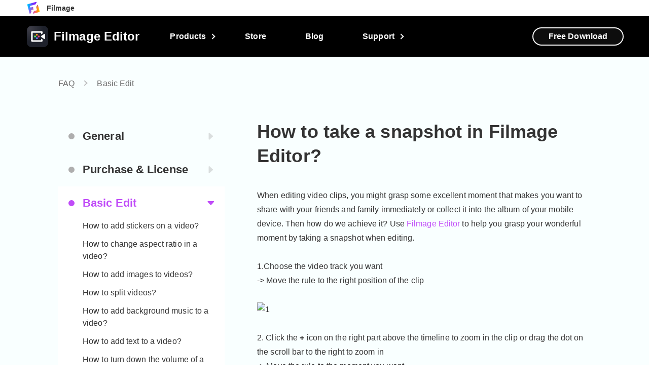

--- FILE ---
content_type: text/html; charset=utf-8
request_url: https://www.filmagepro.com/filmageeditor/help/how-to-take-a-snapshot-in-filmage-editor
body_size: 37476
content:
<!doctype html>
<html data-n-head-ssr lang="en" data-n-head="%7B%22lang%22:%7B%22ssr%22:%22en%22%7D%7D">
  <head >
    <title>How to take a snapshot in Filmage Editor?丨Filmage Editor</title><meta data-n-head="ssr" charset="utf-8"><meta data-n-head="ssr" name="viewport" content="width=device-width,initial-scale=1.0,user-scalable=no,minimum-scale=1,maximum-scale=1"><meta data-n-head="ssr" name="google-site-verification" content="7vpz24quhiUH3hJxZwBDG6pFXEKru8G9D2WpZDfIXzQ"><meta data-n-head="ssr" data-hid="keywords" name="keywords" content="take a snapshot,How to take a snapshot, how do i screenshot on my Mac"><meta data-n-head="ssr" data-hid="description" name="description" content="Knowing how to take a screenshot is important.This guide provides you with several ways to take a snapshot in Filmage Video Editor."><meta data-n-head="ssr" data-hid="og:url" property="og:url" href="https://www.filmagepro.com/filmageeditor/help/how-to-take-a-snapshot-in-filmage-editor"><meta data-n-head="ssr" data-hid="og:title" name="og:title" content="How to take a snapshot in Filmage Editor?丨Filmage Editor"><meta data-n-head="ssr" data-hid="og:description" name="og:description" content="Knowing how to take a screenshot is important.This guide provides you with several ways to take a snapshot in Filmage Video Editor."><meta data-n-head="ssr" data-hid="twitter:title" property="twitter:title" content="How to take a snapshot in Filmage Editor?丨Filmage Editor"><meta data-n-head="ssr" data-hid="twitter:description" property="twitter:description" content="Knowing how to take a screenshot is important.This guide provides you with several ways to take a snapshot in Filmage Video Editor."><link data-n-head="ssr" data-hid="canonical" rel="canonical" href="https://www.filmagepro.com/filmageeditor/help/how-to-take-a-snapshot-in-filmage-editor"><link data-n-head="ssr" rel="alternate" hreflang="x-default" href="https://www.filmagepro.com/filmageeditor/help/how-to-take-a-snapshot-in-filmage-editor"><link data-n-head="ssr" rel="alternate" hreflang="en" href="https://www.filmagepro.com/filmageeditor/help/how-to-take-a-snapshot-in-filmage-editor"><link data-n-head="ssr" rel="alternate" hreflang="zh-cn" href="https://www.filmagepro.com/zh-cn/filmageeditor/help/how-to-take-a-snapshot-in-filmage-editor"><link data-n-head="ssr" rel="shortcut icon" type="image/x-icon" href="/images/editor/favicon.ico"><link rel="preload" href="/_nuxt/ef8c14d.js" as="script"><link rel="preload" href="/_nuxt/34f9e56.js" as="script"><link rel="preload" href="/_nuxt/9b1af14.js" as="script"><link rel="preload" href="/_nuxt/7b2319b.js" as="script"><link rel="preload" href="/_nuxt/49b6917.js" as="script"><link rel="preload" href="/_nuxt/4b3d51e.js" as="script"><link rel="preload" href="/_nuxt/2f0aff8.js" as="script"><style data-vue-ssr-id="f435ae52:0 20000a98:0 3191d5ad:0 661e6f40:0 64451820:0 fafacde2:0">html{font-family:"Helvetica","ArialMT","PingFang-SC-Regular","微软雅黑","Microsoft YaHei",Arial,"Helvetica Neue",Helvetica,sans-serif;font-size:16px;-ms-text-size-adjust:100%;-webkit-text-size-adjust:100%;-moz-osx-font-smoothing:grayscale;-webkit-font-smoothing:antialiased;box-sizing:border-box;letter-spacing:.1px}span{-webkit-tap-highlight-color:transparent!important}body,h1,h2,h3,h4,input,p,ul{margin:0;padding:0;-webkit-tap-highlight-color:transparent}.root{min-width:1280px;background-color:#fff}*,:after,:before{box-sizing:border-box;margin:0}li{list-style:none}a{color:#000;text-decoration:none;outline:none}button,img{vertical-align:middle}button{display:inline-block;padding:0;text-align:center;touch-action:manipulation;cursor:pointer;background-image:none;border:1px solid transparent;font-size:14px;border-radius:4px;-webkit-user-select:none;-moz-user-select:none;-ms-user-select:none;user-select:none;background-color:#fff}input{-webkit-appearance:none;appearance:none;-moz-appearance:none;caret-color:#1d2023}input::-ms-clear,input::-ms-reveal{display:none!important}button:focus,input:focus{outline:none}.right{float:right}.left{float:left}.clearfix:after{content:"";display:table;clear:both}
@media screen and (max-width:929px){.main-container{width:700px;margin:0 auto}}@media screen and (max-width:767px){.main-container{width:520px}}@media screen and (max-width:575px){.main-container{width:100%;padding:0 16px}}@media screen and (min-width:930px){.main-container{width:900px;margin:0 auto;padding:0 10px}}@media screen and (min-width:1080px){.main-container{padding:0;width:980px}}@media screen and (min-width:1280px){.main-container{width:1180px}}
.nuxt-progress{position:fixed;top:0;left:0;right:0;height:2px;width:0;opacity:1;transition:width .1s,opacity .4s;background-color:#fff;z-index:999999}.nuxt-progress.nuxt-progress-notransition{transition:none}.nuxt-progress-failed{background-color:red}
.faq-wrapper[data-v-9fe25dc8]{min-width:1280px;width:100%;background:#f9ffff}.faq-wrapper.screen_color[data-v-9fe25dc8]{background:#f9faff}.faq-wrapper.screen_color .content_item_select[data-v-9fe25dc8]:hover{color:#3b99fc!important}.faq-wrapper.screen_color .faq-container .faq-content[data-v-9fe25dc8] .faq-answer{min-height:300px}.faq-wrapper.screen_color .faq-container .faq-content[data-v-9fe25dc8] .faq-answer p{font-size:16px;color:#333;line-height:24px}.faq-wrapper.screen_color .faq-container .faq-content[data-v-9fe25dc8] .faq-answer p.mg-bottom{margin-bottom:35px}.faq-wrapper.screen_color .faq-container .faq-content[data-v-9fe25dc8] .faq-answer p.note{margin-bottom:15px;font-size:14px}.faq-wrapper.screen_color .faq-container .faq-content[data-v-9fe25dc8] .faq-answer p a,.faq-wrapper.screen_color .faq-container .faq-content[data-v-9fe25dc8] .faq-answer p a span{color:#3b99fc!important;text-decoration:none!important}.faq-wrapper.screen_color .faq-container .faq-content[data-v-9fe25dc8] .faq-answer p a:hover{opacity:.7;text-decoration:underline!important}.faq-wrapper.screen_color .faq-container .faq-content[data-v-9fe25dc8] .faq-answer img{max-width:100%;height:auto}.faq-wrapper.editor_color .faq-container .faq-content[data-v-9fe25dc8] .faq-answer p a{color:#c04cf8!important}.faq-wrapper.editor_color .other-faq ul li a[data-v-9fe25dc8]{color:#c04cf8}.faq-wrapper .top_bacground[data-v-9fe25dc8]{height:112px;width:100%;background:#05010d}.faq-wrapper .nav-top[data-v-9fe25dc8]{width:1180px;margin:0 auto;padding:42px 65px 60px}.faq-wrapper .nav-top .faq[data-v-9fe25dc8]{font-size:16px;font-weight:400;color:#666;line-height:22px}.faq-wrapper .nav-top .faq[data-v-9fe25dc8]:after{display:inline-block;content:"";width:8px;height:8px;border-bottom:2px solid #bebebf;border-right:2px solid #bebebf;margin-left:16px;margin-right:16px;transform:translateY(-2px) rotate(-45deg)}.faq-wrapper .nav-top .question_title_font[data-v-9fe25dc8]{font-size:16px;font-weight:400;color:#666;line-height:22px}.faq-wrapper .faq-container[data-v-9fe25dc8]{width:1180px;margin:0 auto;padding:0 65px;display:flex;justify-content:space-between}.faq-wrapper .faq-container .side-bar[data-v-9fe25dc8]{width:328px;flex:none}.faq-wrapper .faq-container .side-bar .item_select[data-v-9fe25dc8]{width:100%;max-height:66px;overflow:hidden}.faq-wrapper .faq-container .side-bar .item_select[data-v-9fe25dc8]:hover{cursor:pointer}.faq-wrapper .faq-container .side-bar .item_select.active[data-v-9fe25dc8]{max-height:100%;transition:all .2s ease-in-out;background:#fff}.faq-wrapper .faq-container .side-bar .item_select .top_item_select[data-v-9fe25dc8]{width:100%;height:66px;padding:20px;display:flex;align-items:center}.faq-wrapper .faq-container .side-bar .item_select .top_item_select[data-v-9fe25dc8]:hover{background:#f0f3f5}.faq-wrapper .faq-container .side-bar .item_select .top_item_select .select_icon[data-v-9fe25dc8]{width:12px;height:12px;background:#aeaeae;border-radius:50%;margin-right:16px}.faq-wrapper .faq-container .side-bar .item_select .top_item_select .select_icon.converter_icon[data-v-9fe25dc8]{background-color:#0dccbc}.faq-wrapper .faq-container .side-bar .item_select .top_item_select .select_icon.screen_icon[data-v-9fe25dc8]{background-color:#3b99fc}.faq-wrapper .faq-container .side-bar .item_select .top_item_select .select_icon.editor_icon[data-v-9fe25dc8]{background-color:#c04cf8}.faq-wrapper .faq-container .side-bar .item_select .top_item_select .question_type_select[data-v-9fe25dc8]{color:#333;font-size:22px;font-weight:700;line-height:26px}.faq-wrapper .faq-container .side-bar .item_select .top_item_select .question_type_select.converter_color[data-v-9fe25dc8]{color:#0dccbc}.faq-wrapper .faq-container .side-bar .item_select .top_item_select .question_type_select.screen_color[data-v-9fe25dc8]{color:#3b99fc}.faq-wrapper .faq-container .side-bar .item_select .top_item_select .question_type_select.editor_color[data-v-9fe25dc8]{color:#c04cf8}.faq-wrapper .faq-container .side-bar .item_select .top_item_select .change_select[data-v-9fe25dc8]{flex:1;display:flex;justify-content:flex-end}.faq-wrapper .faq-container .side-bar .item_select .top_item_select .change_select .none_icon[data-v-9fe25dc8]{width:14px;height:14px}.faq-wrapper .faq-container .side-bar .item_select .content_list[data-v-9fe25dc8]{padding:0 24px 0 48px}.faq-wrapper .faq-container .side-bar .item_select .content_list .content_item_select[data-v-9fe25dc8]{display:block;font-size:16px;color:#333;line-height:24px;padding-bottom:12px}.faq-wrapper .faq-container .side-bar .item_select .content_list .content_item_select.converter_color.active[data-v-9fe25dc8],.faq-wrapper .faq-container .side-bar .item_select .content_list .content_item_select.converter_color[data-v-9fe25dc8]:hover,.faq-wrapper .faq-container .side-bar .item_select .content_list .content_item_select[data-v-9fe25dc8]:hover{color:#0dccbc}.faq-wrapper .faq-container .side-bar .item_select .content_list .content_item_select.screen_color.active[data-v-9fe25dc8],.faq-wrapper .faq-container .side-bar .item_select .content_list .content_item_select.screen_color[data-v-9fe25dc8]:hover{color:#3b99fc}.faq-wrapper .faq-container .side-bar .item_select .content_list .content_item_select.editor_color.active[data-v-9fe25dc8],.faq-wrapper .faq-container .side-bar .item_select .content_list .content_item_select.editor_color[data-v-9fe25dc8]:hover{color:#c04cf8}.faq-wrapper .faq-container .faq-content[data-v-9fe25dc8]{flex-grow:1;margin-left:64px}.faq-wrapper .faq-container .faq-content .title[data-v-9fe25dc8]{margin-bottom:40px}.faq-wrapper .faq-container .faq-content h1[data-v-9fe25dc8]{font-size:36px;color:#333;line-height:48px}.faq-wrapper .faq-container .faq-content .sub-title[data-v-9fe25dc8]{font-size:20px;font-weight:500;color:#333;line-height:32px}.faq-wrapper .faq-container .faq-content[data-v-9fe25dc8] .faq-answer{min-height:300px}.faq-wrapper .faq-container .faq-content[data-v-9fe25dc8] .faq-answer p{font-size:16px;color:#333;line-height:24px}.faq-wrapper .faq-container .faq-content[data-v-9fe25dc8] .faq-answer p.mg-bottom{margin-bottom:35px}.faq-wrapper .faq-container .faq-content[data-v-9fe25dc8] .faq-answer p.note{margin-bottom:15px;font-size:14px}.faq-wrapper .faq-container .faq-content[data-v-9fe25dc8] .faq-answer p a,.faq-wrapper .faq-container .faq-content[data-v-9fe25dc8] .faq-answer p a span{color:#0dccbc!important;text-decoration:none!important}.faq-wrapper .faq-container .faq-content[data-v-9fe25dc8] .faq-answer p a:hover{opacity:.7;text-decoration:underline!important}.faq-wrapper .faq-container .faq-content[data-v-9fe25dc8] .faq-answer img{max-width:100%;height:auto}.other-faq[data-v-9fe25dc8]{margin-top:40px;padding:40px 0;border-top:1px solid #e8e8e8}.other-faq ul li[data-v-9fe25dc8]{margin-top:20px}.other-faq ul li a[data-v-9fe25dc8]{font-size:18px;color:#0dccbc;line-height:27px}.other-faq ul li a.font_color[data-v-9fe25dc8]{color:#3b99fc}.other-faq ul li a[data-v-9fe25dc8]:hover{text-decoration:underline;opacity:.7}h3[data-v-9fe25dc8]{font-size:22px;color:#333;line-height:30px}@media screen and (max-width:1279px){.faq-wrapper[data-v-9fe25dc8]{min-width:1080px}.faq-wrapper .nav-top[data-v-9fe25dc8]{width:980px;padding:42px 20px 60px}.faq-wrapper .faq-container[data-v-9fe25dc8]{width:980px;padding:0}.faq-wrapper .faq-container .side-bar[data-v-9fe25dc8]{width:278px;flex:none}.editor_color[data-v-9fe25dc8] footer .footer-bottom span{margin-bottom:20px}.editor_color[data-v-9fe25dc8] footer .footer-bottom .language{display:block}}@media screen and (max-width:1079px){.faq-wrapper[data-v-9fe25dc8]{min-width:930px}.faq-wrapper .nav-top[data-v-9fe25dc8]{width:930px;padding:42px 20px 60px}.faq-wrapper .faq-container[data-v-9fe25dc8]{width:930px;padding:0}.faq-wrapper .faq-container .side-bar[data-v-9fe25dc8]{width:248px;flex:none}}@media screen and (max-width:929px){.faq-wrapper[data-v-9fe25dc8]{min-width:700px}.faq-wrapper .top_bacground[data-v-9fe25dc8]{height:0}.faq-wrapper .nav-top[data-v-9fe25dc8]{width:700px;padding:90px 16px 37px}.faq-wrapper .faq-container[data-v-9fe25dc8]{width:700px;padding:0 16px;display:block}.faq-wrapper .faq-container .side-bar[data-v-9fe25dc8]{display:none}.faq-wrapper .faq-container .faq-content[data-v-9fe25dc8]{margin-left:0}.faq-wrapper .faq-container .faq-content .title[data-v-9fe25dc8]{margin-bottom:40px}}@media screen and (max-width:767px){.faq-wrapper[data-v-9fe25dc8]{min-width:520px}.faq-wrapper .faq-container[data-v-9fe25dc8],.faq-wrapper .nav-top[data-v-9fe25dc8]{width:520px}.faq-wrapper .faq-container[data-v-9fe25dc8] .faq-answer{min-height:300px;overflow:hidden}.faq-wrapper .other-faq[data-v-9fe25dc8]{padding:40px 0;border-top:1px solid #e8e8e8}.faq-wrapper .other-faq ul li[data-v-9fe25dc8]{margin-top:20px}.faq-wrapper .other-faq ul li a[data-v-9fe25dc8]{font-size:18px;line-height:27px}.faq-wrapper .other-faq ul li a[data-v-9fe25dc8]:hover{text-decoration:underline;opacity:.7}}@media screen and (max-width:575px){.faq-wrapper[data-v-9fe25dc8],.faq-wrapper .nav-top[data-v-9fe25dc8]{min-width:320px;width:100%}.faq-wrapper .nav-top .faq[data-v-9fe25dc8]{font-size:14px}.faq-wrapper .faq-container[data-v-9fe25dc8]{min-width:320px;width:100%}.faq-wrapper .faq-container[data-v-9fe25dc8] .faq-answer{min-height:300px;overflow:hidden}.faq-wrapper .faq-container[data-v-9fe25dc8] .faq-answer p{font-size:14px!important;line-height:19px!important}.faq-wrapper .faq-container .other-faq h3[data-v-9fe25dc8]{font-size:18px}.faq-wrapper .faq-container .other-faq ul li[data-v-9fe25dc8]{margin-top:20px}.faq-wrapper .faq-container .other-faq ul li a[data-v-9fe25dc8]{font-size:14px;line-height:19px}.faq-wrapper .faq-container .other-faq ul li a[data-v-9fe25dc8]:hover{text-decoration:underline;opacity:.7}}@media screen and (min-width:1280px){.editor_color[data-v-9fe25dc8] footer .footer-bottom{justify-content:space-between}.editor_color[data-v-9fe25dc8] footer .footer-bottom .language,.editor_color[data-v-9fe25dc8] footer .footer-bottom .pending{display:block}}
@font-face{font-family:"YouShe";src:url(/fonts/YouShe-Bold.woff2) format("woff2");font-style:normal;font-weight:700}.header-box[data-v-2b8ee04d]{position:fixed;top:0;z-index:112;min-width:1280px;width:100%;text-align:left;background-color:#000;transition-property:transform;transition-timing-function:cubic-bezier(.65,0,.35,1);transition-duration:.5s;transform:translateY(-100%)}.header-box.visible[data-v-2b8ee04d]{transform:translateY(0)}.header-box .back_pro[data-v-2b8ee04d]{width:100%;background:#fff}.header-box .back_pro .content[data-v-2b8ee04d]{width:1180px;margin:0 auto}.header-box .back_pro .content a[data-v-2b8ee04d]{font-size:0}.header-box .back_pro .content a span[data-v-2b8ee04d]{margin-left:10px;font-size:14px;font-family:Helvetica-Bold,Helvetica;font-weight:700;color:#333;line-height:19px;vertical-align:middle}.header-box nav[data-v-2b8ee04d]{display:flex;justify-content:space-between;width:1180px;height:80px;margin:0 auto}.header-box nav .nav-container[data-v-2b8ee04d]{display:flex;align-items:center;line-height:80px}.header-box nav .nav-container .logo[data-v-2b8ee04d]{display:flex;align-items:center;font-size:0}.header-box nav .nav-container .logo span[data-v-2b8ee04d]{display:inline-block;margin-left:8px;font-size:24px;font-weight:700;color:#fff}.header-box nav .nav-container .collapse[data-v-2b8ee04d]{position:relative;margin-left:60px}.header-box nav .nav-container .collapse .collapse-title[data-v-2b8ee04d]{display:inline-block;padding-right:17px;font-size:16px;font-weight:700;color:#fff;transition:color .5s;cursor:pointer}.header-box nav .nav-container .collapse .collapse-title[data-v-2b8ee04d]:after{position:absolute;content:"";top:36px;right:0;display:inline-block;width:8px;height:8px;border-right:2px solid;border-bottom:2px solid;transform:rotate(-45deg);transition:transform .5s}.header-box nav .nav-container .collapse:hover .product-title[data-v-2b8ee04d]{color:#c04cf8}.header-box nav .nav-container .collapse:hover .product-title[data-v-2b8ee04d]:after{transform:rotate(45deg)}.header-box nav .nav-container .collapse ul[data-v-2b8ee04d]{display:none;position:absolute;top:66px;left:50%;padding:16px 24px;transform:translateX(-50%);background-color:#fff;box-shadow:0 2px 10px 0 rgba(0,0,0,.2);border-radius:4px}.header-box nav .nav-container .collapse ul img[data-v-2b8ee04d]{position:absolute;top:-16px;left:50%;transform:translateX(-50%)}.header-box nav .nav-container .collapse ul li[data-v-2b8ee04d]{line-height:32px}.header-box nav .nav-container .collapse ul li a[data-v-2b8ee04d]{color:#666;transition:color .5s;white-space:nowrap}.header-box nav .nav-container .collapse ul li a[data-v-2b8ee04d]:hover{color:#c04cf8}.header-box nav .nav-container .collapse ul li a.editor[data-v-2b8ee04d]{display:inline-flex;align-items:center}.header-box nav .nav-container .collapse ul li a.editor span[data-v-2b8ee04d]{margin-left:8px;padding:0 6px;background-color:#ff5a5a;border-radius:3px;font-size:10px;line-height:16px;color:#fff}.header-box nav .nav-container .collapse:hover ul[data-v-2b8ee04d]{display:block}.header-box nav .nav-container .nav-item[data-v-2b8ee04d]{margin-left:60px}.header-box nav .nav-container .nav-item a[data-v-2b8ee04d]{display:inline-block;padding-right:17px;font-size:16px;font-weight:700;color:#fff}.header-box nav .nav-container .nav-item a.active[data-v-2b8ee04d],.header-box nav .nav-container .nav-item a[data-v-2b8ee04d]:hover{color:#c04cf8}.header-box nav .download[data-v-2b8ee04d]{line-height:80px}.header-box nav .download a[data-v-2b8ee04d]{display:inline-block;width:180px;height:36px;color:#fff;line-height:32px;background-color:hsla(0,0%,100%,.05);text-align:center;font-size:16px;font-weight:700;border-radius:21px;border:2px solid #fff}.header-box nav .download a[data-v-2b8ee04d]:hover{background-color:#c04cf8;border-color:#c04cf8}.header-box .header-menu-wrapper[data-v-2b8ee04d]{display:none}@media screen and (max-width:1279px){.header-box[data-v-2b8ee04d]{min-width:980px}.header-box .back_pro .content[data-v-2b8ee04d],.header-box nav[data-v-2b8ee04d]{width:980px}.header-box nav .nav-container .nav-item[data-v-2b8ee04d],.header-box nav .nav-container .support[data-v-2b8ee04d]{margin-left:30px}}@media screen and (max-width:1079px){.header-box[data-v-2b8ee04d]{min-width:900px}.header-box .back_pro .content[data-v-2b8ee04d],.header-box nav[data-v-2b8ee04d]{padding:0 10px;width:900px}.header-box nav .nav-container .nav-item[data-v-2b8ee04d],.header-box nav .nav-container .support[data-v-2b8ee04d]{margin-left:20px}}@media screen and (max-width:929px){.header-box[data-v-2b8ee04d]{min-width:700px}.header-box .back_pro[data-v-2b8ee04d],.header-box nav[data-v-2b8ee04d]{display:none}.header-box .min-header[data-v-2b8ee04d]{display:flex;align-items:center;justify-content:space-between;width:700px;margin:0 auto}.header-box .min-header a[data-v-2b8ee04d]{display:inline-flex;align-items:center;font-size:0}.header-box .min-header a span[data-v-2b8ee04d]{font-size:18px;font-weight:700;color:hsla(0,0%,100%,.87);line-height:22px}.header-box .min-header .open[data-v-2b8ee04d]{display:block;padding:12px;border-radius:50%;cursor:pointer}.header-box .min-header .open.background[data-v-2b8ee04d]{background:#141414}.header-box .min-header .open .open-content[data-v-2b8ee04d]{width:15px;height:14px;position:relative}.header-box .min-header .open .open-item[data-v-2b8ee04d]{position:absolute;top:2px;width:15px;height:2px;background-color:hsla(0,0%,100%,.8);transition:transform .2s linear 0s,top .2s linear 0s}.header-box .min-header .open .open-item[data-v-2b8ee04d]:nth-child(2){top:6px}.header-box .min-header .open .open-item[data-v-2b8ee04d]:nth-child(3){top:10px}.header-box .min-header .open .open-item.zheng[data-v-2b8ee04d]{transform:rotate(45deg);top:6px}.header-box .min-header .open .open-item.none[data-v-2b8ee04d]{display:none}.header-box .min-header .open .open-item.fu[data-v-2b8ee04d]{top:6px;transform:rotate(-45deg)}.header-box .header-menu-wrapper[data-v-2b8ee04d]{display:block;width:100%;height:0;transition:all .2s ease-in-out;overflow:auto}.header-box .header-menu-wrapper.close[data-v-2b8ee04d]{height:calc(100vh - 56px)}.header-box .header-menu-wrapper ul[data-v-2b8ee04d]{display:none;width:700px;padding:0 4px;margin:0 auto}.header-box .header-menu-wrapper ul.close[data-v-2b8ee04d]{display:block}.header-box .header-menu-wrapper ul>.nav-item[data-v-2b8ee04d]{height:52px;border-bottom:1px solid hsla(0,0%,100%,.1)}.header-box .header-menu-wrapper ul>.nav-item a[data-v-2b8ee04d]{display:block;width:100%;height:100%;align-items:center;display:flex;color:#fff}.header-box .header-menu-wrapper ul>.nav-item a img[data-v-2b8ee04d]{width:36px;margin-right:8px}.header-box .header-menu-wrapper ul>.nav-item a span[data-v-2b8ee04d]{font-size:16px;line-height:22px}.header-box .header-menu-wrapper ul>.nav-item a.active[data-v-2b8ee04d],.header-box .header-menu-wrapper ul>.nav-item a[data-v-2b8ee04d]:hover{color:#c04cf8}.header-box .header-menu-wrapper ul>.nav-more-item[data-v-2b8ee04d]{height:100%;line-height:47px;list-style:none}.header-box .header-menu-wrapper ul>.nav-more-item>a[data-v-2b8ee04d]{display:flex;justify-content:space-between;align-items:center;color:#fff;border-bottom:1px solid hsla(0,0%,100%,.1)}.header-box .header-menu-wrapper ul>.nav-more-item>a[data-v-2b8ee04d]:hover{color:#c04cf8}.header-box .header-menu-wrapper ul>.nav-more-item>a>i[data-v-2b8ee04d]{width:16px;height:9px;background:url([data-uri]);background-size:16px 9px;transition:all .2s ease-in-out}.header-box .header-menu-wrapper ul>.nav-more-item .child_ul[data-v-2b8ee04d]{overflow:hidden;max-height:0;transition:all .2s ease-in-out}.header-box .header-menu-wrapper ul>.nav-more-item .child_ul>a[data-v-2b8ee04d]{display:block;font-size:15px;color:hsla(0,0%,100%,.6);line-height:35px}.header-box .header-menu-wrapper ul>.nav-more-item .child_ul>a[data-v-2b8ee04d]:hover{color:#c04cf8}.header-box .header-menu-wrapper ul>.nav-more-item .child_ul>a.editor[data-v-2b8ee04d]{display:flex;align-items:center}.header-box .header-menu-wrapper ul>.nav-more-item .child_ul>a.editor span[data-v-2b8ee04d]{margin-left:8px;padding:0 6px;background-color:#ff5a5a;border-radius:3px;font-size:10px;line-height:16px;color:#fff}.header-box .header-menu-wrapper ul>.nav-more-item.collapse>a>i[data-v-2b8ee04d]{transform:rotate(180deg)}.header-box .header-menu-wrapper ul>.nav-more-item.collapse .child_ul[data-v-2b8ee04d]{max-height:200px;border-bottom:1px solid hsla(0,0%,100%,.1)}}@media screen and (max-width:767px){.header-box[data-v-2b8ee04d]{min-width:520px}.header-box .header-menu-wrapper ul[data-v-2b8ee04d],.header-box .min-header[data-v-2b8ee04d]{width:520px}}@media screen and (max-width:575px){.header-box[data-v-2b8ee04d]{min-width:0}.header-box .min-header[data-v-2b8ee04d]{width:100%;padding:0 16px}.header-box .header-menu-wrapper[data-v-2b8ee04d]{width:100%}.header-box .header-menu-wrapper ul[data-v-2b8ee04d]{width:100%;padding:0 20px}}@media screen and (min-width:930px){.header-box .min-header[data-v-2b8ee04d]{display:none}}
.footer-box[data-v-d4cb8bf4]{background-color:#232123}footer[data-v-d4cb8bf4]{width:1180px;margin:0 auto}footer .content[data-v-d4cb8bf4]{display:flex;justify-content:space-between;padding-top:65px;padding-bottom:65px;border-bottom:1px solid hsla(0,0%,100%,.1)}footer .box-container[data-v-d4cb8bf4]{min-width:100px}footer .box-container li[data-v-d4cb8bf4]{text-align:left;margin-bottom:20px}footer .box-container li[data-v-d4cb8bf4]:first-child{margin-bottom:24px}footer .box-container li[data-v-d4cb8bf4]:last-child{margin-bottom:0}footer .box-container li span[data-v-d4cb8bf4]{display:inline-block;font-size:22px;font-weight:700;color:#fff;line-height:26px}footer .box-container li a[data-v-d4cb8bf4]{display:inline-block;font-size:16px;line-height:19px;color:hsla(0,0%,100%,.6);transition:color 1s}footer .box-container li a[data-v-d4cb8bf4]:hover{color:#fff}footer .box-container .title[data-v-d4cb8bf4]{font-size:22px;color:#fff;line-height:26px;font-weight:700}footer .newsletter[data-v-d4cb8bf4]{margin-right:0;text-align:left}footer .newsletter .title[data-v-d4cb8bf4]{margin-bottom:22px}footer .newsletter p[data-v-d4cb8bf4]{width:350px;line-height:24px;color:hsla(0,0%,100%,.6);font-size:16px}footer .newsletter .subscribe[data-v-d4cb8bf4]{margin-top:12px}footer .newsletter .subscribe .input-wrapper[data-v-d4cb8bf4]{width:350px;height:56px;background-color:hsla(0,0%,100%,.08);border-radius:27px;font-size:0;line-height:56px;display:flex;align-items:center}footer .newsletter .subscribe .input-wrapper .subscribe-btn[data-v-d4cb8bf4]{display:inline-block;width:130px;height:48px;margin-right:3px;line-height:48px;font-size:16px;font-weight:700;color:#fff;text-align:center;background:linear-gradient(90deg,#944cf8,#c04cf8);border-radius:24px;cursor:pointer;transition:opacity .25s}footer .newsletter .subscribe .input-wrapper .subscribe-btn[data-v-d4cb8bf4]:hover{opacity:.8}footer .newsletter .subscribe .text-container[data-v-d4cb8bf4]{margin-top:10px}footer .newsletter .subscribe .emailErrText[data-v-d4cb8bf4]{padding-left:18px;color:#ff4d62}footer .newsletter .subscribe .emailSucc[data-v-d4cb8bf4]{padding-left:18px;color:#fff}footer .newsletter .subscribe input[data-v-d4cb8bf4]{width:245px;flex:1;padding-left:18px;color:#fff;overflow:hidden;font-family:inherit;font-size:16px;font-weight:inherit;background:transparent;caret-color:#fff;border:none}footer .newsletter .subscribe input[data-v-d4cb8bf4] ::-moz-placeholder{color:hsla(0,0%,100%,.38)}footer .newsletter .subscribe input[data-v-d4cb8bf4] :-ms-input-placeholder{color:hsla(0,0%,100%,.38)}footer .newsletter .subscribe input[data-v-d4cb8bf4] ::placeholder{color:hsla(0,0%,100%,.38)}footer .newsletter .subscribe input[data-v-d4cb8bf4]::-moz-placeholder{color:hsla(0,0%,100%,.38)}footer .newsletter .subscribe input[data-v-d4cb8bf4]:-ms-input-placeholder{color:hsla(0,0%,100%,.38)}footer .newsletter .subscribe input[data-v-d4cb8bf4]::-webkit-input-placeholder{color:hsla(0,0%,100%,.38)}footer .newsletter .facebook[data-v-d4cb8bf4]{display:inline-block;width:42px;height:42px;margin-top:8px;background:url(/images/icons/facebook.svg) 50% no-repeat;background-size:42px}footer .newsletter .facebook[data-v-d4cb8bf4]:hover{border-radius:50%;background:url(/images/editor/ic_facebook.svg) 50% no-repeat}footer .newsletter .twitter[data-v-d4cb8bf4]{display:inline-block;width:42px;height:42px;margin:8px 22px 0;background:url(/images/icons/twitter.svg) 50% no-repeat;background-size:42px}footer .newsletter .twitter[data-v-d4cb8bf4]:hover{background:url(/images/editor/ic_twitter.svg) 50% no-repeat}footer .newsletter .youtube[data-v-d4cb8bf4]{display:inline-block;width:42px;height:42px;margin-top:8px;background:url(/images/icons/youtube.svg) 50% no-repeat;background-size:42px}footer .newsletter .youtube[data-v-d4cb8bf4]:hover{background-image:url(/images/editor/ic_youtube.svg)}footer .footer-bottom[data-v-d4cb8bf4]{width:100%;padding:20px 0 40px;display:flex;justify-content:space-between}footer .footer-bottom span[data-v-d4cb8bf4]{font-size:14px;font-weight:400;color:hsla(0,0%,100%,.6);line-height:20px}footer .footer-bottom .language[data-v-d4cb8bf4]{position:relative}footer .footer-bottom .language select[data-v-d4cb8bf4]{width:100px;height:36px;padding-right:20px;background-color:transparent;border:none;border-radius:2px;font-size:16px;line-height:24px;outline:none;-moz-appearance:none;appearance:none;-webkit-appearance:none;-moz-text-align-last:center;text-align-last:center;color:hsla(0,0%,100%,.6);cursor:pointer}footer .footer-bottom .language select option[data-v-d4cb8bf4]{font-size:16px;line-height:24px;background-color:#fff;color:#222530;padding:17px 0;border:none}footer .footer-bottom .language .arrow[data-v-d4cb8bf4]{position:absolute;border-bottom:2px solid hsla(0,0%,100%,.6);border-right:2px solid hsla(0,0%,100%,.6);width:6px;height:6px;right:24px;top:10px;z-index:5;transform:translate(10px,4px) rotate(45deg)}@media screen and (max-width:1279px){.footer-box[data-v-d4cb8bf4]{min-width:320px}footer[data-v-d4cb8bf4]{width:980px}footer .content[data-v-d4cb8bf4]{height:100%;padding-top:80px;padding-bottom:14px;flex-direction:column}footer .content .box-container[data-v-d4cb8bf4]{min-width:100%;max-height:36px;overflow:hidden;padding:0 0 11px;border-bottom:1px solid #2f2f2f;margin-bottom:19px;margin-right:0;cursor:pointer}footer .content .box-container.active[data-v-d4cb8bf4]{max-height:300px;transition:all .2s ease-in-out}footer .content .box-container.active>li>.change-icon[data-v-d4cb8bf4]{transform:rotate(180deg);transition:transform .2s}footer .content .box-container li[data-v-d4cb8bf4]{text-align:left;margin-bottom:12px}footer .content .box-container li span[data-v-d4cb8bf4]{display:inline-block;font-size:22px;font-weight:700;color:#fff;line-height:26px}footer .content .box-container li a[data-v-d4cb8bf4]{width:100%;display:inline-block;font-size:16px;line-height:19px;color:hsla(0,0%,100%,.6);transition:color 1s}footer .content .box-container li a[data-v-d4cb8bf4]:hover{color:#fff}footer .content .box-container li[data-v-d4cb8bf4]:first-child{display:flex;justify-content:space-between;margin-bottom:16px;align-items:center}footer .content .box-container li:first-child .change-icon[data-v-d4cb8bf4]{width:20px;height:20px;background:url([data-uri]) 50% no-repeat;background-size:20px 20px}footer .content .box-container li[data-v-d4cb8bf4]:last-child{margin-bottom:0}footer .content .newsletter[data-v-d4cb8bf4]{margin-right:0;border-bottom:0 solid hsla(0,0%,100%,.1);max-height:100%;margin-bottom:0;padding-bottom:0;cursor:default}footer .content .newsletter .title[data-v-d4cb8bf4]{margin-bottom:16px}footer .content .newsletter p[data-v-d4cb8bf4]{width:100%}footer .content .newsletter .subscribe[data-v-d4cb8bf4]{margin-top:16px}footer .content .newsletter .subscribe .text-container[data-v-d4cb8bf4]{margin-top:5px;margin-bottom:11px;overflow:hidden}footer .content .newsletter .facebook[data-v-d4cb8bf4]{margin-top:0;margin-left:0}footer .content .newsletter .twitter[data-v-d4cb8bf4]{margin:0 20px}footer .footer-bottom[data-v-d4cb8bf4]{display:flex;flex-direction:column;align-items:flex-start;padding-bottom:80px;height:100%}footer .footer-bottom .language select[data-v-d4cb8bf4]{height:19px;line-height:19px;-moz-text-align-last:left;text-align-last:left;font-size:14px}footer .footer-bottom .language .arrow[data-v-d4cb8bf4]{right:35px;top:2px}}@media screen and (max-width:1079px){footer[data-v-d4cb8bf4]{width:900px;padding:0 16px}footer .box-container.newsletter[data-v-d4cb8bf4]{margin-right:0}}@media screen and (max-width:929px){.footer-box[data-v-d4cb8bf4]{min-width:320px}footer[data-v-d4cb8bf4]{width:700px;padding:0}}@media screen and (max-width:767px){.footer-box[data-v-d4cb8bf4]{min-width:320px}footer[data-v-d4cb8bf4]{width:520px;padding:0}}@media screen and (max-width:575px){.footer-box[data-v-d4cb8bf4]{min-width:320px}footer[data-v-d4cb8bf4]{width:100%;padding:0 16px}footer .content[data-v-d4cb8bf4]{height:100%}footer .content .box-container li[data-v-d4cb8bf4]{text-align:left;margin-bottom:12px}footer .content .box-container li a[data-v-d4cb8bf4]{display:inline-block;font-size:14px;line-height:19px;color:hsla(0,0%,100%,.6);transition:color 1s}footer .content .box-container li a[data-v-d4cb8bf4]:hover{color:#fff}footer .content .box-container li[data-v-d4cb8bf4]:first-child{display:flex;justify-content:space-between;margin-bottom:16px;align-items:center}footer .content .box-container li:first-child>span[data-v-d4cb8bf4]{font-size:18px;font-weight:700;color:#fff}footer .content .box-container li:first-child .change-icon[data-v-d4cb8bf4]{width:15px;height:9px}footer .content .newsletter[data-v-d4cb8bf4]{margin-right:0;border-bottom:0 solid hsla(0,0%,100%,.1);max-height:100%}footer .content .newsletter .title[data-v-d4cb8bf4]{font-size:18px}footer .content .newsletter p[data-v-d4cb8bf4]{font-size:14px;line-height:19px}footer .content .newsletter .subscribe .input-wrapper[data-v-d4cb8bf4]{width:328px;height:42px;line-height:42px}footer .content .newsletter .subscribe .input-wrapper .subscribe-btn[data-v-d4cb8bf4]{display:inline-block;width:96px;height:36px;line-height:36px;font-size:14px;border-radius:18px}footer .content .newsletter .subscribe .input-wrapper .subscribe-btn[data-v-d4cb8bf4]:hover{opacity:.8}footer .content .newsletter .subscribe .input-wrapper input[data-v-d4cb8bf4]{padding-left:18px;color:#fff;font-size:14px}footer .footer-bottom[data-v-d4cb8bf4]{display:flex;flex-direction:column;align-items:flex-start;padding-bottom:80px;height:100%}footer .footer-bottom .right[data-v-d4cb8bf4]{margin-bottom:20px;text-align:left}footer .footer-bottom .language select[data-v-d4cb8bf4],footer .footer-bottom .language select option[data-v-d4cb8bf4]{font-size:14px}}@media screen and (max-width:359px){.footer-box[data-v-d4cb8bf4]{min-width:0;max-width:360px}footer[data-v-d4cb8bf4]{width:100%}footer .content .newsletter[data-v-d4cb8bf4]{margin-right:0;border-bottom:0 solid hsla(0,0%,100%,.1);max-height:100%}footer .content .newsletter .subscribe .input-wrapper[data-v-d4cb8bf4]{width:240px;height:42px;line-height:42px}footer .content .newsletter .subscribe .input-wrapper .subscribe-btn[data-v-d4cb8bf4]{width:80px;display:inline-block}}</style>
  </head>
  <body >
    <div data-server-rendered="true" id="__nuxt"><!----><div id="__layout"><div class="faq-wrapper editor_color" data-v-9fe25dc8><div class="header-box visible opacity" data-v-2b8ee04d data-v-9fe25dc8><div class="back_pro" data-v-2b8ee04d><div class="content" data-v-2b8ee04d><a href="/" target="_blank" data-v-2b8ee04d><img src="/_nuxt/img/pc_back_pro.77f9eca.png" width="32" alt data-v-2b8ee04d> <span data-v-2b8ee04d>Filmage</span></a></div></div> <div class="min-header" data-v-2b8ee04d><a href="/filmageeditor" class="logo" data-v-2b8ee04d><img src="/images/editor/etitor-logo.png" width="56" alt data-v-2b8ee04d> <span data-v-2b8ee04d>Filmage Editor</span></a> <div class="open" data-v-2b8ee04d><div class="open-content" data-v-2b8ee04d><div class="open-item" data-v-2b8ee04d></div> <div class="open-item" data-v-2b8ee04d></div> <div class="open-item" data-v-2b8ee04d></div></div></div></div> <nav data-v-2b8ee04d><div class="nav-container" data-v-2b8ee04d><a href="/filmageeditor" class="logo" data-v-2b8ee04d><img src="/images/editor/logo.png" width="48" alt data-v-2b8ee04d> <span data-v-2b8ee04d>Filmage Editor</span></a> <div class="collapse product" data-v-2b8ee04d><span class="collapse-title product-title" data-v-2b8ee04d>Products</span> <ul data-v-2b8ee04d><img src="[data-uri]" alt data-v-2b8ee04d> <li data-v-2b8ee04d><a href="/filmageeditor" class="editor" data-v-2b8ee04d>Filmage Editor <span data-v-2b8ee04d>New</span></a></li> <li data-v-2b8ee04d><a href="/filmagescreen" target="_blank" data-v-2b8ee04d>Filmage Screen</a></li> <li data-v-2b8ee04d><a href="/filmageconverter" target="_blank" data-v-2b8ee04d>Filmage Converter</a></li> <li data-v-2b8ee04d><a href="/filmageplayer" target="_blank" data-v-2b8ee04d>Filmage Player</a></li></ul></div> <div class="nav-item" data-v-2b8ee04d><a href="/filmageeditor/store" data-v-2b8ee04d>Store</a></div> <div class="nav-item" data-v-2b8ee04d><a href="/filmageeditor/blog" data-v-2b8ee04d>Blog</a></div> <div class="collapse support" data-v-2b8ee04d><span class="collapse-title product-title" data-v-2b8ee04d>Support</span> <ul data-v-2b8ee04d><img src="[data-uri]" alt data-v-2b8ee04d> <li data-v-2b8ee04d><a href="/filmageeditor/license_retrieval" class="editor" data-v-2b8ee04d>License Retrieval</a></li> <li data-v-2b8ee04d><a href="/filmageeditor/help?device=windows" class="active" data-v-2b8ee04d>FAQ</a></li></ul></div></div> <div class="download" data-v-2b8ee04d><a href="/filmageeditor/windows/download" data-v-2b8ee04d>
        Free Download
      </a></div></nav> <div class="header-menu-wrapper" data-v-2b8ee04d><ul data-v-2b8ee04d><li class="nav-item" data-v-2b8ee04d><a href="/" target="_blank" data-v-2b8ee04d><img src="/_nuxt/img/moblie_back_home.2621203.png" data-v-2b8ee04d> <span data-v-2b8ee04d>Filmage</span></a></li> <li class="nav-more-item" data-v-2b8ee04d><a href="javascript:;" data-v-2b8ee04d>
          Products
          <i data-v-2b8ee04d></i></a> <div class="child_ul" data-v-2b8ee04d><a href="/filmageeditor" class="editor" data-v-2b8ee04d>Filmage Editor <span data-v-2b8ee04d>New</span></a> <a target="_blank" href="/filmagescreen" data-v-2b8ee04d>Filmage Screen</a> <a target="_blank" href="/filmageconverter" data-v-2b8ee04d>Filmage Converter</a> <a href="/filmageplayer" data-v-2b8ee04d>Filmage Player</a></div></li> <li class="nav-item" data-v-2b8ee04d><a href="/filmageeditor/store" data-v-2b8ee04d>Store</a></li> <li class="nav-item" data-v-2b8ee04d><a href="/filmageeditor/blog" data-v-2b8ee04d>Blog</a></li> <li class="nav-more-item" data-v-2b8ee04d><a href="javascript:;" data-v-2b8ee04d>
          Support
          <i data-v-2b8ee04d></i></a> <div class="child_ul" data-v-2b8ee04d><a href="/filmageeditor/license_retrieval" class="editor" data-v-2b8ee04d>License Retrieval</a> <a href="/filmageeditor/help?device=windows" class="active" data-v-2b8ee04d>FAQ</a></div></li></ul></div></div> <div class="top_bacground" data-v-9fe25dc8></div> <div class="nav-top" data-v-9fe25dc8><a href="/filmageeditor/help" class="faq" data-v-9fe25dc8>FAQ</a> <a href="javascript:;" class="question_title_font" data-v-9fe25dc8>Basic Edit</a></div> <div class="faq-container" data-v-9fe25dc8><div class="side-bar" data-v-9fe25dc8><div class="item_select" data-v-9fe25dc8><div class="top_item_select" data-v-9fe25dc8><div class="select_icon" data-v-9fe25dc8></div> <div class="question_type_select" data-v-9fe25dc8>
            General
          </div> <div class="change_select" data-v-9fe25dc8><img src="/images/filmage/pic_unfold.svg" alt class="none_icon" data-v-9fe25dc8></div></div> <div class="content_list" data-v-9fe25dc8><a href="/filmageeditor/help/how-to-make-a-video-montage" class="content_item_select editor_color" data-v-9fe25dc8>
            How to make a video montage?
          </a><a href="/filmageeditor/help/how-to-install-filmage-editor" class="content_item_select editor_color" data-v-9fe25dc8>
            How to install Filmage Editor?
          </a><a href="/filmageeditor/help/can't-be-opened-because-it-is-from-an-unidentified-developer" class="content_item_select editor_color" data-v-9fe25dc8>
            Can't Be Opened Because &quot;it is from an unidentified developer&quot;?
          </a><a href="/filmageeditor/help/what-kind-of-systems-does-filmage-editor-support" class="content_item_select editor_color" data-v-9fe25dc8>
            What kind of systems does Filmage Editor support?
          </a><a href="/filmageeditor/help/how-to-contact-us" class="content_item_select editor_color" data-v-9fe25dc8>
            How to contact us?
          </a><a href="/filmageeditor/help/how-to-create-a-video-project" class="content_item_select editor_color" data-v-9fe25dc8>
            How to create a video project?
          </a><a href="/filmageeditor/help/how-to-open-viewer-in-filmage-editor" class="content_item_select editor_color" data-v-9fe25dc8>
            How to open Viewer in Filmage Editor?
          </a><a href="/filmageeditor/help/how-to-save-project-to-come-back-to-finish-editing-later" class="content_item_select editor_color" data-v-9fe25dc8>
            How to save project to come back to finish editing later?
          </a><a href="/filmageeditor/help/how-to-export-and-save-videos" class="content_item_select editor_color" data-v-9fe25dc8>
            How to export and save videos?
          </a><a href="/filmageeditor/help/how-can-i-share-my-videos-to-youtube" class="content_item_select editor_color" data-v-9fe25dc8>
            How can I share my videos to YouTube?
          </a><a href="/filmageeditor/help/how-to-import-media-files" class="content_item_select editor_color" data-v-9fe25dc8>
            How to import media files?
          </a><a href="/filmageeditor/help/how-to-check-the-detailed-information-of-a-video" class="content_item_select editor_color" data-v-9fe25dc8>
            How to check the detailed information of a video?
          </a><a href="/filmageeditor/help/what-are-the-system-requirements-of-filmage-editor" class="content_item_select editor_color" data-v-9fe25dc8>
            What are the system requirements of Filmage Editor?
          </a><a href="/filmageeditor/help/what-can-filmage-video-editor-do" class="content_item_select editor_color" data-v-9fe25dc8>
            What can Filmage Video Editor do?
          </a><a href="/filmageeditor/help/filmage-editor-for-mac-at-a-glance" class="content_item_select editor_color" data-v-9fe25dc8>
            Filmage Editor for Mac at a glance
          </a></div></div><div class="item_select" data-v-9fe25dc8><div class="top_item_select" data-v-9fe25dc8><div class="select_icon" data-v-9fe25dc8></div> <div class="question_type_select" data-v-9fe25dc8>
            Purchase &amp; License
          </div> <div class="change_select" data-v-9fe25dc8><img src="/images/filmage/pic_unfold.svg" alt class="none_icon" data-v-9fe25dc8></div></div> <div class="content_list" data-v-9fe25dc8><a href="/filmageeditor/help/how-to-use-permanent-license-code-filmage-editor-mac" class="content_item_select editor_color" data-v-9fe25dc8>
            How to use permanent license code?
          </a><a href="/filmageeditor/help/unbind-license-code-to-mac" class="content_item_select editor_color" data-v-9fe25dc8>
            How to unbind my license code to Mac?
          </a><a href="/filmageeditor/help/restore-the-purchase-after-i-have-purchased-inside-the-app" class="content_item_select editor_color" data-v-9fe25dc8>
            How can I restore the purchase after I have purchased inside the app?
          </a><a href="/filmageeditor/help/use-license-code" class="content_item_select editor_color" data-v-9fe25dc8>
            How to use license code?
          </a><a href="/filmageeditor/help/run-the-full-version" class="content_item_select editor_color" data-v-9fe25dc8>
            How can I run the full version?
          </a><a href="/filmageeditor/help/why-can't-use-license-code" class="content_item_select editor_color" data-v-9fe25dc8>
            Why can't I use my license code?
          </a><a href="/filmageeditor/help/What's-the-difference-between-lite-and-paid-version-of-filmage-editor" class="content_item_select editor_color" data-v-9fe25dc8>
            What's the difference between lite and paid version of Filmage Editor?
          </a><a href="/filmageeditor/help/why-did't-i-get-the-license-after-the-purchase" class="content_item_select editor_color" data-v-9fe25dc8>
            Why did't I get the license after the purchase?
          </a></div></div><div class="item_select active" data-v-9fe25dc8><div class="top_item_select" data-v-9fe25dc8><div class="select_icon editor_icon" data-v-9fe25dc8></div> <div class="question_type_select editor_color" data-v-9fe25dc8>
            Basic Edit
          </div> <div class="change_select" data-v-9fe25dc8><img src="/images/editor/pic_packup.svg" alt class="none_icon" data-v-9fe25dc8></div></div> <div class="content_list" data-v-9fe25dc8><a href="/filmageeditor/help/how-to-add-stickers-on-video" class="content_item_select editor_color" data-v-9fe25dc8>
            How to add stickers on a video?
          </a><a href="/filmageeditor/help/how-to-change-aspect-ratio-in-video" class="content_item_select editor_color" data-v-9fe25dc8>
            How to change aspect ratio in a video?
          </a><a href="/filmageeditor/help/how-to-add-images-to-videos" class="content_item_select editor_color" data-v-9fe25dc8>
            How to add images to videos?
          </a><a href="/filmageeditor/help/how-to-split-videos" class="content_item_select editor_color" data-v-9fe25dc8>
            How to split videos?
          </a><a href="/filmageeditor/help/how-to-add-background-music-to-a-video" class="content_item_select editor_color" data-v-9fe25dc8>
            How to add background music to a video?
          </a><a href="/filmageeditor/help/how-to-add-text-to-video" class="content_item_select editor_color" data-v-9fe25dc8>
            How to add text to a video?
          </a><a href="/filmageeditor/help/how-to-turn-down-the-volume-of-a-video" class="content_item_select editor_color" data-v-9fe25dc8>
            How to turn down the volume of a video?
          </a><a href="/filmageeditor/help/how-to-search-for-specific-resources" class="content_item_select editor_color" data-v-9fe25dc8>
            How to search for specific resources?
          </a><a href="/filmageeditor/help/how-to-crop-video" class="content_item_select editor_color" data-v-9fe25dc8>
            How to crop a video to remove unwanted area like watermark?
          </a><a href="/filmageeditor/help/how-to-take-a-snapshot-in-filmage-editor" class="content_item_select editor_color active" data-v-9fe25dc8>
            How to take a snapshot in Filmage Editor?
          </a><a href="/filmageeditor/help/how-to-add-animations-to-a-sticker" class="content_item_select editor_color" data-v-9fe25dc8>
            How to add an animations to a sticker?
          </a><a href="/filmageeditor/help/how-can-I-adjust-aspect-ratio-during-editing" class="content_item_select editor_color" data-v-9fe25dc8>
            How can I adjust the aspect ratio during editing?
          </a><a href="/filmageeditor/help/how-to-redo-your-edit-on-video" class="content_item_select editor_color" data-v-9fe25dc8>
            How to redo your edit on video?
          </a><a href="/filmageeditor/help/how-to-rotate-a-video" class="content_item_select editor_color" data-v-9fe25dc8>
            How to rotate a video?
          </a><a href="/filmageeditor/help/how-to-flip-a-video" class="content_item_select editor_color" data-v-9fe25dc8>
            How to flip a video?
          </a><a href="/filmageeditor/help/how-to-adjust-filter's-intensity" class="content_item_select editor_color" data-v-9fe25dc8>
            How to adjust filter's intensity?
          </a><a href="/filmageeditor/help/how-to-export-video-in-mp4-format" class="content_item_select editor_color" data-v-9fe25dc8>
            How to export video in MP4 format?
          </a><a href="/filmageeditor/help/how-to-intercept-the-video-clips-i-need" class="content_item_select editor_color" data-v-9fe25dc8>
            How to intercept the video clips I need?
          </a><a href="/filmageeditor/help/how-to-change-text-font" class="content_item_select editor_color" data-v-9fe25dc8>
            How to change the  text font?
          </a><a href="/filmageeditor/help/how-to-resize-a-video" class="content_item_select editor_color" data-v-9fe25dc8>
            How to resize a video?
          </a><a href="/filmageeditor/help/how-to-export-video-to-avi-format" class="content_item_select editor_color" data-v-9fe25dc8>
            How to export video to AVI format?
          </a><a href="/filmageeditor/help/how-to-improve-the-quality-of-exporting-video" class="content_item_select editor_color" data-v-9fe25dc8>
            How to improve the quality of exporting video?
          </a><a href="/filmageeditor/help/how-to-unlock-a-video-track" class="content_item_select editor_color" data-v-9fe25dc8>
            How to unlock a video track?
          </a><a href="/filmageeditor/help/how-to-put-filters-to-videos" class="content_item_select editor_color" data-v-9fe25dc8>
            How to put filters to a video?
          </a><a href="/filmageeditor/help/how-to-undo-your-edit-on-video" class="content_item_select editor_color" data-v-9fe25dc8>
            How to undo your edit on video?
          </a><a href="/filmageeditor/help/how-to-change-video-resolution" class="content_item_select editor_color" data-v-9fe25dc8>
            How to change the video resolution?
          </a></div></div><div class="item_select" data-v-9fe25dc8><div class="top_item_select" data-v-9fe25dc8><div class="select_icon" data-v-9fe25dc8></div> <div class="question_type_select" data-v-9fe25dc8>
            Advanced Edit
          </div> <div class="change_select" data-v-9fe25dc8><img src="/images/filmage/pic_unfold.svg" alt class="none_icon" data-v-9fe25dc8></div></div> <div class="content_list" data-v-9fe25dc8><a href="/filmageeditor/help/how-to-link-different-clips" class="content_item_select editor_color" data-v-9fe25dc8>
            How to link different clips?
          </a><a href="/filmageeditor/help/how-to-add-background-to-video" class="content_item_select editor_color" data-v-9fe25dc8>
            How to add background to video?
          </a><a href="/filmageeditor/help/how-to-make-a-video-from-photos" class="content_item_select editor_color" data-v-9fe25dc8>
            How to make a video from photos?
          </a><a href="/filmageeditor/help/how-to-make-a-video-tutorial-using-filmage-editor" class="content_item_select editor_color" data-v-9fe25dc8>
            How to make a video tutorial using Filmage Editor?
          </a><a href="/filmageeditor/help/how-to-add-mosaic-to-a-video" class="content_item_select editor_color" data-v-9fe25dc8>
            How to add mosaic to a video?
          </a><a href="/filmageeditor/help/how-to-add-transitions-between-two-clips" class="content_item_select editor_color" data-v-9fe25dc8>
            How to add transitions between two clips?
          </a><a href="/filmageeditor/help/how-to-add-special-effects-to-video" class="content_item_select editor_color" data-v-9fe25dc8>
            How to add special effects to a video?
          </a><a href="/filmageeditor/help/how-to-make-opening-video-for-youtube" class="content_item_select editor_color" data-v-9fe25dc8>
            How to make opening video for YouTube?
          </a><a href="/filmageeditor/help/how-to-speed-up-or-slow-down-video" class="content_item_select editor_color" data-v-9fe25dc8>
            How to speed up or slow down video?
          </a><a href="/filmageeditor/help/how-to-mark-in-and-out-of-a-video" class="content_item_select editor_color" data-v-9fe25dc8>
            How to mark in and out of a video?
          </a><a href="/filmageeditor/help/how-to-blur-the-background-of-a-video" class="content_item_select editor_color" data-v-9fe25dc8>
            How to blur the background of a video?
          </a><a href="/filmageeditor/help/how-to-brighten-a-video" class="content_item_select editor_color" data-v-9fe25dc8>
            How to brighten a video?
          </a><a href="/filmageeditor/help/how-to-make-a-vlog" class="content_item_select editor_color" data-v-9fe25dc8>
            How to make a vlog?
          </a><a href="/filmageeditor/help/how-to-make-video-shaking-effect" class="content_item_select editor_color" data-v-9fe25dc8>
            How to make video shaking effect?
          </a><a href="/filmageeditor/help/how-to-make-a-birthday-album-video" class="content_item_select editor_color" data-v-9fe25dc8>
            How to make a birthday album video?
          </a><a href="/filmageeditor/help/how-to-edit-frame-by-frame" class="content_item_select editor_color" data-v-9fe25dc8>
            How to edit frame by frame?
          </a><a href="/filmageeditor/help/how-to-create-an-old-film-look" class="content_item_select editor_color" data-v-9fe25dc8>
            How to create an old film look?
          </a><a href="/filmageeditor/help/how-to-animate-footage" class="content_item_select editor_color" data-v-9fe25dc8>
            How to animate video clips?
          </a><a href="/filmageeditor/help/how-can-i-add-a-watermark-logo-to-my-video" class="content_item_select editor_color" data-v-9fe25dc8>
            How can I add a watermark/logo to a video?
          </a><a href="/filmageeditor/help/how-to-adjus- the-timeline-duration" class="content_item_select editor_color" data-v-9fe25dc8>
            How to adjust the timeline duration?
          </a></div></div><div class="item_select" data-v-9fe25dc8><div class="top_item_select" data-v-9fe25dc8><div class="select_icon" data-v-9fe25dc8></div> <div class="question_type_select" data-v-9fe25dc8>
            Audio Edit
          </div> <div class="change_select" data-v-9fe25dc8><img src="/images/filmage/pic_unfold.svg" alt class="none_icon" data-v-9fe25dc8></div></div> <div class="content_list" data-v-9fe25dc8><a href="/filmageeditor/help/how-to-change-the-volume-of-an-audio-or-a-video" class="content_item_select editor_color" data-v-9fe25dc8>
            How to change the volume of an audio or a video?
          </a><a href="/filmageeditor/help/how-to-edit-audios" class="content_item_select editor_color" data-v-9fe25dc8>
            How to edit audios?
          </a><a href="/filmageeditor/help/how-to-extract-audio-from-videos" class="content_item_select editor_color" data-v-9fe25dc8>
            How to extract audio from videos?
          </a><a href="/filmageeditor/help/how-to-change-voice-in-a-video" class="content_item_select editor_color" data-v-9fe25dc8>
            How to change voice in a video?
          </a><a href="/filmageeditor/help/how-to-add-sound-effects" class="content_item_select editor_color" data-v-9fe25dc8>
            How to add sound effects?
          </a><a href="/filmageeditor/help/how-to-add-a-voiceover" class="content_item_select editor_color" data-v-9fe25dc8>
            How to add a voiceover?
          </a><a href="/filmageeditor/help/how-to-split-audios" class="content_item_select editor_color" data-v-9fe25dc8>
            How to split audios?
          </a><a href="/filmageeditor/help/how-to-apply-equalizer-effects-on-audio" class="content_item_select editor_color" data-v-9fe25dc8>
            How to apply equalizer effects on an audio?
          </a><a href="/filmageeditor/help/how-to-add-an-audio-track-to-your-video" class="content_item_select editor_color" data-v-9fe25dc8>
            How to add an audio track to your video?
          </a><a href="/filmageeditor/help/how-to-replace-the-original-audio-of-the-video" class="content_item_select editor_color" data-v-9fe25dc8>
            How to replace the original audio of the video?
          </a><a href="/filmageeditor/help/how-to-remove-sound-from-videos" class="content_item_select editor_color" data-v-9fe25dc8>
            How to remove sound from videos?
          </a><a href="/filmageeditor/help/how-to-combine-songs" class="content_item_select editor_color" data-v-9fe25dc8>
            How to combine songs?
          </a></div></div><div class="item_select" data-v-9fe25dc8><div class="top_item_select" data-v-9fe25dc8><div class="select_icon" data-v-9fe25dc8></div> <div class="question_type_select" data-v-9fe25dc8>
            Media Record
          </div> <div class="change_select" data-v-9fe25dc8><img src="/images/filmage/pic_unfold.svg" alt class="none_icon" data-v-9fe25dc8></div></div> <div class="content_list" data-v-9fe25dc8><a href="/filmageeditor/help/how-to-record-iphone-or-ipad-screen" class="content_item_select editor_color" data-v-9fe25dc8>
            How to record iPhone or iPad screen?
          </a><a href="/filmageeditor/help/how-to-record-mac-screen" class="content_item_select editor_color" data-v-9fe25dc8>
            How to record Mac screen?
          </a></div></div></div> <div class="faq-content" data-v-9fe25dc8><div class="title" data-v-9fe25dc8><h1 data-v-9fe25dc8>How to take a snapshot in Filmage Editor?</h1> <!----></div> <div class="faq-answer" data-v-9fe25dc8><p style="white-space: normal; line-height: 1.75em;">When editing video clips, you might grasp some excellent moment that makes you want to share with your friends and family immediately or collect it into the album of your mobile device. Then how do we achieve it? Use <a href="https://apps.apple.com/app/id1475051178" target="_blank">Filmage Editor</a> to help you grasp your wonderful moment by taking a snapshot when editing.</p><p style="white-space: normal; line-height: 1.75em;"><br/></p><p style="white-space: normal; line-height: 1.75em;">1.Choose the video track you want </p><p style="white-space: normal; line-height: 1.75em;">-> Move the rule to the right position of the clip</p><p style="white-space: normal; line-height: 1.75em;"> </p><p style="white-space: normal; line-height: 1.75em;"><img src="https://content.filmagepro.com/uploads/images/20220228/1646053090917870.png" title="" alt="1" width="587" height="406"/></p><p style="white-space: normal; line-height: 1.75em;"><br/></p><p style="white-space: normal; line-height: 1.75em;">2. Click the <strong>+</strong> icon on the right part above the timeline to zoom in the clip or drag the dot on the scroll bar to the right to zoom in </p><p style="white-space: normal; line-height: 1.75em;">-> Move the rule to the moment you want  </p><p style="white-space: normal; line-height: 1.75em;"><br/></p><p style="white-space: normal; line-height: 1.75em;"><img src="https://content.filmagepro.com/uploads/images/20220228/1646053104632246.png" title="" alt="2" width="475" height="265"/></p><p style="white-space: normal; line-height: 1.75em;"><br/></p><p style="white-space: normal; line-height: 1.75em;"> 3. Click the <strong>Snapshot</strong> icon below the video preview window to take a snapshot</p><p style="white-space: normal; line-height: 1.75em;"><br/></p><p style="white-space: normal; line-height: 1.75em;"><img src="https://content.filmagepro.com/uploads/images/20220228/1646053121228129.png" title="" alt="3" width="521" height="299"/>  </p><p style="white-space: normal; line-height: 1.75em;"><br/></p><p style="white-space: normal; line-height: 1.75em;"> -> the snapshot would appear on the project media area </p><p style="white-space: normal; line-height: 1.75em;"> -> right-click the snapshot and choose <strong>Open in Finder</strong> to find the position saved </p><p style="white-space: normal; line-height: 1.75em;"><br/></p><p style="white-space: normal; line-height: 1.75em;"><img src="https://content.filmagepro.com/uploads/images/20220228/1646053136452633.png" title="" alt="4" width="531" height="353"/></p><p style="white-space: normal; line-height: 1.75em;"><br/></p><p style="white-space: normal; line-height: 1.75em;">You don&#39;t need to use other screenshot software to take screenshots, you can just do it in the <strong>Filmage Editor</strong> interface, making your editing more convenient and efficient.</p><p style="white-space: normal; line-height: 1.75em;">Still have questions? Contact us at <a href="/cdn-cgi/l/email-protection#c9babcb9b9a6bbbd89afa0a5a4a8aeacb9bba6e7aaa6a4" target="_self" style="white-space: normal; box-sizing: border-box; margin: 0px; outline: none; letter-spacing: 0.1px; opacity: 0.7; font-family: Arial; background-color: rgb(249, 250, 255); color: rgb(59, 153, 252) !important; text-decoration-line: none !important;"><span class="__cf_email__" data-cfemail="5b282e2b2b34292f1b3d3237363a3c3e2b293475383436">[email&#160;protected]</span></a></p><p><br/></p></div> <div class="other-faq" data-v-9fe25dc8><h3 data-v-9fe25dc8>Other FAQ</h3> <ul data-v-9fe25dc8><li data-v-9fe25dc8><a href="/filmageeditor/help/how-to-record-iphone-or-ipad-screen" data-v-9fe25dc8>
              How to record iPhone or iPad screen?
            </a></li><li data-v-9fe25dc8><a href="/filmageeditor/help/how-to-record-mac-screen" data-v-9fe25dc8>
              How to record Mac screen?
            </a></li></ul></div></div></div> <div appCode="com.filmage.pro-lite.mac" class="footer-box" data-v-d4cb8bf4 data-v-9fe25dc8><footer data-v-d4cb8bf4><div class="content" data-v-d4cb8bf4><ul class="box-container" data-v-d4cb8bf4><li data-v-d4cb8bf4><span data-v-d4cb8bf4>PRODUCTS</span> <span class="change-icon" data-v-d4cb8bf4></span></li> <li data-v-d4cb8bf4><a href="/filmageeditor" data-v-d4cb8bf4>Filmage Editor</a></li> <li data-v-d4cb8bf4><a target="_blank" href="/filmagescreen" data-v-d4cb8bf4>Filmage Screen</a></li> <li data-v-d4cb8bf4><a target="_blank" href="/filmageconverter" data-v-d4cb8bf4>Filmage Converter</a></li> <li data-v-d4cb8bf4><a target="_blank" href="/filmageplayer" data-v-d4cb8bf4>Filmage Player</a></li> <li data-v-d4cb8bf4><a target="_blank" href="https://www.pdfreaderpro.com" data-v-d4cb8bf4>PDF Reader Pro</a></li> <li data-v-d4cb8bf4><a target="_blank" href="https://www.compdf.com/pdf-sdk?utm_source=filmage&amp;utm_medium=filmpdfsdk&amp;utm_campaign=pdfsdk" data-v-d4cb8bf4>ComPDFKit PDF SDK</a></li> <li data-v-d4cb8bf4><a target="_blank" href="https://www.compdf.com/pdf-conversion-sdk?utm_source=filmage&amp;utm_medium=filmconversionsdk&amp;utm_campaign=cvsdk" data-v-d4cb8bf4>ComPDFKit Conversion SDK</a></li></ul> <ul class="support box-container" data-v-d4cb8bf4><li data-v-d4cb8bf4><span data-v-d4cb8bf4>SUPPORTS</span> <span class="change-icon" data-v-d4cb8bf4></span></li> <li data-v-d4cb8bf4><a href="/contact" data-v-d4cb8bf4>Contact Us</a></li> <li class="back-to-school" data-v-d4cb8bf4><a href="https://www.pdfreaderpro.com/promotion/halloween-sale" target="_blank" data-v-d4cb8bf4>
            Halloween Sale
          </a></li> <li class="back-to-school" data-v-d4cb8bf4><a href="https://www.pdfreaderpro.com/promotion/back-to-school-sale" target="_blank" data-v-d4cb8bf4>
            Back To School
          </a></li> <li class="black-friday-sale" data-v-d4cb8bf4><a target="_blank" href="https://www.pdfreaderpro.com/promotion/black-friday" data-v-d4cb8bf4>Cyber Monday Sale</a></li> <li class="black-friday-sale" data-v-d4cb8bf4><a target="_blank" href="https://www.pdfreaderpro.com/promotion/christmas-sale" data-v-d4cb8bf4>Christmas Sale</a></li> <!----> <li class="spring-sale" data-v-d4cb8bf4><a href="https://www.pdfreaderpro.com/spring-sale" data-v-d4cb8bf4>Spring Sale</a></li></ul> <ul class="features box-container" data-v-d4cb8bf4><li data-v-d4cb8bf4><span data-v-d4cb8bf4>COMPANY</span> <span class="change-icon" data-v-d4cb8bf4></span></li> <li data-v-d4cb8bf4><a href="/terms_of_service" data-v-d4cb8bf4>Terms &amp; Conditions</a></li> <li data-v-d4cb8bf4><a href="/privacy" data-v-d4cb8bf4>Privacy Policy</a></li></ul> <ul class="features box-container" data-v-d4cb8bf4><li data-v-d4cb8bf4><span data-v-d4cb8bf4>DOWNLOAD</span> <span class="change-icon" data-v-d4cb8bf4></span></li> <li data-v-d4cb8bf4><a href="https://apps.apple.com/app/id1475051178" target="_blank" data-v-d4cb8bf4>Filmage Editor for Mac</a></li> <li data-v-d4cb8bf4><a href="/filmageeditor/windows/download" target="_blank" data-v-d4cb8bf4>Filmage Editor for Windows</a></li> <li data-v-d4cb8bf4><a href="https://apps.apple.com/us/app/filmage-screen-screen-capture/id1475049179?mt=12" target="_blank" data-v-d4cb8bf4>Filmage Screen for Mac</a></li> <li data-v-d4cb8bf4><a href="https://apps.apple.com/us/app/id1475051167" target="_blank" data-v-d4cb8bf4>Filmage Converter for Mac</a></li> <li data-v-d4cb8bf4><a href="https://apps.apple.com/us/app/id1475051167" target="_blank" data-v-d4cb8bf4>Filmage Converter for iOS</a></li> <li data-v-d4cb8bf4><a href="https://www.microsoft.com/p/filmage-converter-any-video-formats-converter-media-converter-compressor/9p27kvs6w5bl" target="_blank" data-v-d4cb8bf4>Filmage Converter for Windows</a></li> <li data-v-d4cb8bf4><a href="https://play.google.com/store/apps/details?id=com.filmage.video.converter" target="_blank" data-v-d4cb8bf4>Filmage Converter for Android</a></li> <li data-v-d4cb8bf4><a href="https://apps.apple.com/us/app/filmage-player-media-player/id1475051034?l=en" data-v-d4cb8bf4>Filmage Player for Mac</a></li></ul> <div class="newsletter box-container" data-v-d4cb8bf4><div class="title" data-v-d4cb8bf4>NEWSLETTER</div> <p data-v-d4cb8bf4>The latest news and discounts straight to your mailbox</p> <div class="subscribe" data-v-d4cb8bf4><div class="input-wrapper" data-v-d4cb8bf4><input required="required" type="email" placeholder="Enter your email" value="" data-v-d4cb8bf4> <span class="subscribe-btn" data-v-d4cb8bf4>Subscribe</span></div> <div class="text-container" data-v-d4cb8bf4><div class="emailErrText" style="display:none;" data-v-d4cb8bf4></div> <div class="emailSucc" style="display:none;" data-v-d4cb8bf4></div></div></div> <a title="Facebook" href="https://www.facebook.com/FilmageScreenPro" target="_blank" class="facebook" data-v-d4cb8bf4></a> <a title="Twitter" href="https://twitter.com/FilmageScreen" target="_blank" class="twitter" data-v-d4cb8bf4></a> <a title="Youtube" href="https://www.youtube.com/channel/UCuDe5VA4FzIbHZTCK_d24IA" target="_blank" class="youtube" data-v-d4cb8bf4></a></div></div> <div class="footer-bottom" data-v-d4cb8bf4><div class="pending" data-v-d4cb8bf4></div> <span data-v-d4cb8bf4>
        © 2019-2026 PDF Technologies, Inc. All Rights Reserved
      </span> <div class="language" data-v-d4cb8bf4><select data-v-d4cb8bf4><option value="en" selected="selected" data-v-d4cb8bf4>English</option> <option value="zh-cn" data-v-d4cb8bf4>简体中文</option></select> <span class="arrow" data-v-d4cb8bf4></span></div></div></footer></div></div></div></div><script data-cfasync="false" src="/cdn-cgi/scripts/5c5dd728/cloudflare-static/email-decode.min.js"></script><script>window.__NUXT__=(function(a,b,c,d,e,f,g,h,i,j,k,l,m,n,o,p,q,r,s,t,u,v,w,x,y,z,A,B,C,D,E,F,G,H,I,J,K,L,M,N,O,P,Q,R,S,T,U,V,W,X,Y,Z,_,$,aa,ab,ac,ad,ae,af,ag,ah,ai,aj,ak,al,am,an,ao,ap,aq,ar,as,at,au,av,aw,ax,ay,az,aA,aB,aC,aD,aE,aF,aG,aH,aI,aJ,aK,aL,aM,aN,aO,aP,aQ,aR,aS,aT,aU,aV,aW,aX,aY,aZ,a_,a$,ba,bb,bc,bd,be,bf,bg,bh,bi,bj,bk,bl,bm,bn,bo,bp,bq,br,bs,bt,bu,bv,bw,bx,by,bz,bA,bB,bC,bD,bE,bF,bG,bH,bI,bJ,bK,bL,bM,bN,bO,bP,bQ,bR,bS,bT,bU,bV,bW,bX,bY,bZ,b_,b$,ca,cb,cc,cd,ce,cf,cg,ch,ci,cj,ck,cl,cm,cn,co,cp,cq,cr,cs,ct,cu,cv,cw,cx,cy,cz,cA,cB,cC,cD,cE,cF,cG,cH,cI,cJ,cK,cL,cM,cN,cO,cP,cQ,cR,cS,cT,cU,cV,cW,cX,cY,cZ,c_,c$,da,db,dc,dd,de,df,dg,dh,di,dj,dk,dl,dm,dn,do0,dp,dq,dr,ds){bp.sequence_id=a;bp.id=284;bp.question=bq;bp.slug="how-to-record-iphone-or-ipad-screen";bp.title=bq;bp.sort=br;bp.zh_sort=bs;bp.se_id=a;bp.fontColor=b;bt.sequence_id=a;bt.id=285;bt.question=bu;bt.slug="how-to-record-mac-screen";bt.title=bu;bt.sort=br;bt.zh_sort=bs;bt.se_id=a;bt.fontColor=b;return {layout:"custom",data:[{messageData:{General:{arr:[{sequence_id:c,id:291,question:S,slug:"how-to-make-a-video-montage",title:S,sort:h,zh_sort:i,se_id:j,fontColor:b},{sequence_id:c,id:289,question:T,slug:"how-to-install-filmage-editor",title:T,sort:h,zh_sort:i,se_id:j,fontColor:b},{sequence_id:10,id:296,question:"Can't Be Opened Because \"it is from an unidentified developer\"?",slug:"can't-be-opened-because-it-is-from-an-unidentified-developer",title:"Can't Be Opened Because",sort:h,zh_sort:i,se_id:j,fontColor:b},{sequence_id:a,id:262,question:U,slug:"what-kind-of-systems-does-filmage-editor-support",title:U,sort:h,zh_sort:i,se_id:j,fontColor:b},{sequence_id:a,id:261,question:V,slug:"how-to-contact-us",title:V,sort:h,zh_sort:i,se_id:j,fontColor:b},{sequence_id:a,id:251,question:W,slug:"how-to-create-a-video-project",title:W,sort:h,zh_sort:i,se_id:j,fontColor:b},{sequence_id:a,id:288,question:X,slug:"how-to-open-viewer-in-filmage-editor",title:X,sort:h,zh_sort:i,se_id:j,fontColor:b},{sequence_id:a,id:286,question:Y,slug:"how-to-save-project-to-come-back-to-finish-editing-later",title:Y,sort:h,zh_sort:i,se_id:j,fontColor:b},{sequence_id:a,id:278,question:Z,slug:"how-to-export-and-save-videos",title:Z,sort:h,zh_sort:i,se_id:j,fontColor:b},{sequence_id:a,id:290,question:_,slug:"how-can-i-share-my-videos-to-youtube",title:_,sort:h,zh_sort:i,se_id:j,fontColor:b},{sequence_id:a,id:287,question:$,slug:"how-to-import-media-files",title:$,sort:h,zh_sort:i,se_id:j,fontColor:b},{sequence_id:a,id:293,question:aa,slug:"how-to-check-the-detailed-information-of-a-video",title:aa,sort:h,zh_sort:i,se_id:j,fontColor:b},{sequence_id:a,id:292,question:ab,slug:"what-are-the-system-requirements-of-filmage-editor",title:ab,sort:h,zh_sort:i,se_id:j,fontColor:b},{sequence_id:a,id:277,question:ac,slug:"what-can-filmage-video-editor-do",title:ac,sort:h,zh_sort:i,se_id:j,fontColor:b},{sequence_id:a,id:250,question:ad,slug:"filmage-editor-for-mac-at-a-glance",title:ad,sort:h,zh_sort:i,se_id:j,fontColor:b}],iconUrlBoolean:b},"Purchase & License":{arr:[{sequence_id:c,id:355,question:ae,slug:"how-to-use-permanent-license-code-filmage-editor-mac",title:ae,sort:n,zh_sort:o,se_id:p,fontColor:b},{sequence_id:c,id:302,question:af,slug:"unbind-license-code-to-mac",title:af,sort:n,zh_sort:o,se_id:p,fontColor:b},{sequence_id:c,id:300,question:ag,slug:"restore-the-purchase-after-i-have-purchased-inside-the-app",title:ag,sort:n,zh_sort:o,se_id:p,fontColor:b},{sequence_id:c,id:297,question:ah,slug:"use-license-code",title:ah,sort:n,zh_sort:o,se_id:p,fontColor:b},{sequence_id:a,id:299,question:ai,slug:"run-the-full-version",title:ai,sort:n,zh_sort:o,se_id:p,fontColor:b},{sequence_id:a,id:336,question:aj,slug:"why-can't-use-license-code",title:aj,sort:n,zh_sort:o,se_id:p,fontColor:b},{sequence_id:a,id:301,question:ak,slug:"What's-the-difference-between-lite-and-paid-version-of-filmage-editor",title:ak,sort:n,zh_sort:o,se_id:p,fontColor:b},{sequence_id:a,id:298,question:al,slug:"why-did't-i-get-the-license-after-the-purchase",title:al,sort:n,zh_sort:o,se_id:p,fontColor:b}],iconUrlBoolean:b},"Basic Edit":{arr:[{sequence_id:c,id:280,question:am,slug:"how-to-add-stickers-on-video",title:am,sort:d,zh_sort:e,se_id:a,fontColor:b},{sequence_id:c,id:303,question:an,slug:"how-to-change-aspect-ratio-in-video",title:an,sort:d,zh_sort:e,se_id:a,fontColor:b},{sequence_id:c,id:306,question:ao,slug:"how-to-add-images-to-videos",title:ao,sort:d,zh_sort:e,se_id:a,fontColor:b},{sequence_id:c,id:252,question:ap,slug:"how-to-split-videos",title:ap,sort:d,zh_sort:e,se_id:a,fontColor:b},{sequence_id:c,id:310,question:aq,slug:"how-to-add-background-music-to-a-video",title:aq,sort:d,zh_sort:e,se_id:a,fontColor:b},{sequence_id:c,id:279,question:ar,slug:"how-to-add-text-to-video",title:ar,sort:d,zh_sort:e,se_id:a,fontColor:b},{sequence_id:c,id:309,question:as,slug:"how-to-turn-down-the-volume-of-a-video",title:as,sort:d,zh_sort:e,se_id:a,fontColor:b},{sequence_id:a,id:316,question:at,slug:"how-to-search-for-specific-resources",title:at,sort:d,zh_sort:e,se_id:a,fontColor:b},{sequence_id:a,id:255,question:au,slug:"how-to-crop-video",title:au,sort:d,zh_sort:e,se_id:a,fontColor:b},{sequence_id:a,id:av,question:u,slug:aw,title:u,sort:d,zh_sort:e,se_id:a,fontColor:G},{sequence_id:a,id:308,question:"How to add an animations to a sticker?",slug:"how-to-add-animations-to-a-sticker",title:"How to add animations to a sticker?",sort:d,zh_sort:e,se_id:a,fontColor:b},{sequence_id:a,id:315,question:ax,slug:"how-can-I-adjust-aspect-ratio-during-editing",title:ax,sort:d,zh_sort:e,se_id:a,fontColor:b},{sequence_id:a,id:313,question:ay,slug:"how-to-redo-your-edit-on-video",title:ay,sort:d,zh_sort:e,se_id:a,fontColor:b},{sequence_id:a,id:295,question:az,slug:"how-to-rotate-a-video",title:az,sort:d,zh_sort:e,se_id:a,fontColor:b},{sequence_id:a,id:294,question:aA,slug:"how-to-flip-a-video",title:aA,sort:d,zh_sort:e,se_id:a,fontColor:b},{sequence_id:a,id:259,question:aB,slug:"how-to-adjust-filter's-intensity",title:aB,sort:d,zh_sort:e,se_id:a,fontColor:b},{sequence_id:a,id:265,question:aC,slug:"how-to-export-video-in-mp4-format",title:aC,sort:d,zh_sort:e,se_id:a,fontColor:b},{sequence_id:a,id:267,question:aD,slug:"how-to-intercept-the-video-clips-i-need",title:aD,sort:d,zh_sort:e,se_id:a,fontColor:b},{sequence_id:a,id:304,question:"How to change the  text font?",slug:"how-to-change-text-font",title:"How to change the text font?",sort:d,zh_sort:e,se_id:a,fontColor:b},{sequence_id:a,id:305,question:aE,slug:"how-to-resize-a-video",title:aE,sort:d,zh_sort:e,se_id:a,fontColor:b},{sequence_id:a,id:266,question:aF,slug:"how-to-export-video-to-avi-format",title:aF,sort:d,zh_sort:e,se_id:a,fontColor:b},{sequence_id:a,id:268,question:aG,slug:"how-to-improve-the-quality-of-exporting-video",title:aG,sort:d,zh_sort:e,se_id:a,fontColor:b},{sequence_id:a,id:314,question:aH,slug:"how-to-unlock-a-video-track",title:aH,sort:d,zh_sort:e,se_id:a,fontColor:b},{sequence_id:a,id:257,question:aI,slug:"how-to-put-filters-to-videos",title:aI,sort:d,zh_sort:e,se_id:a,fontColor:b},{sequence_id:a,id:312,question:aJ,slug:"how-to-undo-your-edit-on-video",title:aJ,sort:d,zh_sort:e,se_id:a,fontColor:b},{sequence_id:a,id:311,question:aK,slug:"how-to-change-video-resolution",title:aK,sort:d,zh_sort:e,se_id:a,fontColor:b}],iconUrlBoolean:G},"Advanced Edit":{arr:[{sequence_id:c,id:269,question:aL,slug:"how-to-link-different-clips",title:aL,sort:f,zh_sort:g,se_id:a,fontColor:b},{sequence_id:c,id:256,question:aM,slug:"how-to-add-background-to-video",title:aM,sort:f,zh_sort:g,se_id:a,fontColor:b},{sequence_id:c,id:320,question:aN,slug:"how-to-make-a-video-from-photos",title:aN,sort:f,zh_sort:g,se_id:a,fontColor:b},{sequence_id:c,id:318,question:aO,slug:"how-to-make-a-video-tutorial-using-filmage-editor",title:aO,sort:f,zh_sort:g,se_id:a,fontColor:b},{sequence_id:c,id:253,question:aP,slug:"how-to-add-mosaic-to-a-video",title:aP,sort:f,zh_sort:g,se_id:a,fontColor:b},{sequence_id:c,id:282,question:aQ,slug:"how-to-add-transitions-between-two-clips",title:aQ,sort:f,zh_sort:g,se_id:a,fontColor:b},{sequence_id:c,id:317,question:aR,slug:"how-to-add-special-effects-to-video",title:aR,sort:f,zh_sort:g,se_id:a,fontColor:b},{sequence_id:c,id:274,question:aS,slug:"how-to-make-opening-video-for-youtube",title:aS,sort:f,zh_sort:g,se_id:a,fontColor:b},{sequence_id:c,id:281,question:aT,slug:"how-to-speed-up-or-slow-down-video",title:aT,sort:f,zh_sort:g,se_id:a,fontColor:b},{sequence_id:a,id:322,question:aU,slug:"how-to-mark-in-and-out-of-a-video",title:aU,sort:f,zh_sort:g,se_id:a,fontColor:b},{sequence_id:a,id:323,question:aV,slug:"how-to-blur-the-background-of-a-video",title:aV,sort:f,zh_sort:g,se_id:a,fontColor:b},{sequence_id:a,id:324,question:aW,slug:"how-to-brighten-a-video",title:aW,sort:f,zh_sort:g,se_id:a,fontColor:b},{sequence_id:a,id:271,question:aX,slug:"how-to-make-a-vlog",title:aX,sort:f,zh_sort:g,se_id:a,fontColor:b},{sequence_id:a,id:272,question:aY,slug:"how-to-make-video-shaking-effect",title:aY,sort:f,zh_sort:g,se_id:a,fontColor:b},{sequence_id:a,id:260,question:aZ,slug:"how-to-make-a-birthday-album-video",title:aZ,sort:f,zh_sort:g,se_id:a,fontColor:b},{sequence_id:a,id:270,question:a_,slug:"how-to-edit-frame-by-frame",title:a_,sort:f,zh_sort:g,se_id:a,fontColor:b},{sequence_id:a,id:325,question:a$,slug:"how-to-create-an-old-film-look",title:a$,sort:f,zh_sort:g,se_id:a,fontColor:b},{sequence_id:a,id:273,question:ba,slug:"how-to-animate-footage",title:ba,sort:f,zh_sort:g,se_id:a,fontColor:b},{sequence_id:a,id:319,question:bb,slug:"how-can-i-add-a-watermark-logo-to-my-video",title:bb,sort:f,zh_sort:g,se_id:a,fontColor:b},{sequence_id:a,id:321,question:bc,slug:"how-to-adjus- the-timeline-duration",title:bc,sort:f,zh_sort:g,se_id:a,fontColor:b}],iconUrlBoolean:b},"Audio Edit":{arr:[{sequence_id:c,id:283,question:bd,slug:"how-to-change-the-volume-of-an-audio-or-a-video",title:bd,sort:l,zh_sort:m,se_id:a,fontColor:b},{sequence_id:c,id:254,question:be,slug:"how-to-edit-audios",title:be,sort:l,zh_sort:m,se_id:a,fontColor:b},{sequence_id:c,id:327,question:bf,slug:"how-to-extract-audio-from-videos",title:bf,sort:l,zh_sort:m,se_id:a,fontColor:b},{sequence_id:c,id:331,question:bg,slug:"how-to-change-voice-in-a-video",title:bg,sort:l,zh_sort:m,se_id:a,fontColor:b},{sequence_id:c,id:258,question:bh,slug:"how-to-add-sound-effects",title:bh,sort:l,zh_sort:m,se_id:a,fontColor:b},{sequence_id:a,id:326,question:bi,slug:"how-to-add-a-voiceover",title:bi,sort:l,zh_sort:m,se_id:a,fontColor:b},{sequence_id:a,id:276,question:bj,slug:"how-to-split-audios",title:bj,sort:l,zh_sort:m,se_id:a,fontColor:b},{sequence_id:a,id:332,question:bk,slug:"how-to-apply-equalizer-effects-on-audio",title:bk,sort:l,zh_sort:m,se_id:a,fontColor:b},{sequence_id:a,id:328,question:bl,slug:"how-to-add-an-audio-track-to-your-video",title:bl,sort:l,zh_sort:m,se_id:a,fontColor:b},{sequence_id:a,id:275,question:bm,slug:"how-to-replace-the-original-audio-of-the-video",title:bm,sort:l,zh_sort:m,se_id:a,fontColor:b},{sequence_id:a,id:329,question:bn,slug:"how-to-remove-sound-from-videos",title:bn,sort:l,zh_sort:m,se_id:a,fontColor:b},{sequence_id:a,id:330,question:bo,slug:"how-to-combine-songs",title:bo,sort:l,zh_sort:m,se_id:a,fontColor:b}],iconUrlBoolean:b},"Media Record":{arr:[bp,bt],iconUrlBoolean:b}},product:bv,detail:{id:av,question:u,answer:"\u003Cp style=\"white-space: normal; line-height: 1.75em;\"\u003EWhen editing video clips, you might grasp some excellent moment that makes you want to share with your friends and family immediately or collect it into the album of your mobile device. Then how do we achieve it? Use \u003Ca href=\"https:\u002F\u002Fapps.apple.com\u002Fapp\u002Fid1475051178\" target=\"_blank\"\u003EFilmage Editor\u003C\u002Fa\u003E to help you grasp your wonderful moment by taking a snapshot when editing.\u003C\u002Fp\u003E\u003Cp style=\"white-space: normal; line-height: 1.75em;\"\u003E\u003Cbr\u002F\u003E\u003C\u002Fp\u003E\u003Cp style=\"white-space: normal; line-height: 1.75em;\"\u003E1.Choose the video track you want \u003C\u002Fp\u003E\u003Cp style=\"white-space: normal; line-height: 1.75em;\"\u003E-\u003E Move the rule to the right position of the clip\u003C\u002Fp\u003E\u003Cp style=\"white-space: normal; line-height: 1.75em;\"\u003E \u003C\u002Fp\u003E\u003Cp style=\"white-space: normal; line-height: 1.75em;\"\u003E\u003Cimg src=\"https:\u002F\u002Fcontent.filmagepro.com\u002Fuploads\u002Fimages\u002F20220228\u002F1646053090917870.png\" title=\"\" alt=\"1\" width=\"587\" height=\"406\"\u002F\u003E\u003C\u002Fp\u003E\u003Cp style=\"white-space: normal; line-height: 1.75em;\"\u003E\u003Cbr\u002F\u003E\u003C\u002Fp\u003E\u003Cp style=\"white-space: normal; line-height: 1.75em;\"\u003E2. Click the \u003Cstrong\u003E+\u003C\u002Fstrong\u003E icon on the right part above the timeline to zoom in the clip or drag the dot on the scroll bar to the right to zoom in \u003C\u002Fp\u003E\u003Cp style=\"white-space: normal; line-height: 1.75em;\"\u003E-\u003E Move the rule to the moment you want  \u003C\u002Fp\u003E\u003Cp style=\"white-space: normal; line-height: 1.75em;\"\u003E\u003Cbr\u002F\u003E\u003C\u002Fp\u003E\u003Cp style=\"white-space: normal; line-height: 1.75em;\"\u003E\u003Cimg src=\"https:\u002F\u002Fcontent.filmagepro.com\u002Fuploads\u002Fimages\u002F20220228\u002F1646053104632246.png\" title=\"\" alt=\"2\" width=\"475\" height=\"265\"\u002F\u003E\u003C\u002Fp\u003E\u003Cp style=\"white-space: normal; line-height: 1.75em;\"\u003E\u003Cbr\u002F\u003E\u003C\u002Fp\u003E\u003Cp style=\"white-space: normal; line-height: 1.75em;\"\u003E 3. Click the \u003Cstrong\u003ESnapshot\u003C\u002Fstrong\u003E icon below the video preview window to take a snapshot\u003C\u002Fp\u003E\u003Cp style=\"white-space: normal; line-height: 1.75em;\"\u003E\u003Cbr\u002F\u003E\u003C\u002Fp\u003E\u003Cp style=\"white-space: normal; line-height: 1.75em;\"\u003E\u003Cimg src=\"https:\u002F\u002Fcontent.filmagepro.com\u002Fuploads\u002Fimages\u002F20220228\u002F1646053121228129.png\" title=\"\" alt=\"3\" width=\"521\" height=\"299\"\u002F\u003E  \u003C\u002Fp\u003E\u003Cp style=\"white-space: normal; line-height: 1.75em;\"\u003E\u003Cbr\u002F\u003E\u003C\u002Fp\u003E\u003Cp style=\"white-space: normal; line-height: 1.75em;\"\u003E -\u003E the snapshot would appear on the project media area \u003C\u002Fp\u003E\u003Cp style=\"white-space: normal; line-height: 1.75em;\"\u003E -\u003E right-click the snapshot and choose \u003Cstrong\u003EOpen in Finder\u003C\u002Fstrong\u003E to find the position saved \u003C\u002Fp\u003E\u003Cp style=\"white-space: normal; line-height: 1.75em;\"\u003E\u003Cbr\u002F\u003E\u003C\u002Fp\u003E\u003Cp style=\"white-space: normal; line-height: 1.75em;\"\u003E\u003Cimg src=\"https:\u002F\u002Fcontent.filmagepro.com\u002Fuploads\u002Fimages\u002F20220228\u002F1646053136452633.png\" title=\"\" alt=\"4\" width=\"531\" height=\"353\"\u002F\u003E\u003C\u002Fp\u003E\u003Cp style=\"white-space: normal; line-height: 1.75em;\"\u003E\u003Cbr\u002F\u003E\u003C\u002Fp\u003E\u003Cp style=\"white-space: normal; line-height: 1.75em;\"\u003EYou don&#39;t need to use other screenshot software to take screenshots, you can just do it in the \u003Cstrong\u003EFilmage Editor\u003C\u002Fstrong\u003E interface, making your editing more convenient and efficient.\u003C\u002Fp\u003E\u003Cp style=\"white-space: normal; line-height: 1.75em;\"\u003EStill have questions? Contact us at \u003Ca href=\"mailto:support@filmagepro.com\" target=\"_self\" style=\"white-space: normal; box-sizing: border-box; margin: 0px; outline: none; letter-spacing: 0.1px; opacity: 0.7; font-family: Arial; background-color: rgb(249, 250, 255); color: rgb(59, 153, 252) !important; text-decoration-line: none !important;\"\u003Esupport@filmagepro.com\u003C\u002Fa\u003E\u003C\u002Fp\u003E\u003Cp\u003E\u003Cbr\u002F\u003E\u003C\u002Fp\u003E",created_at:"2021-11-19 16:21:42",updated_at:"2022-03-24 12:56:09",shot_question:u,slug:aw,seo_description:"Knowing how to take a screenshot is important.This guide provides you with several ways to take a snapshot in Filmage Video Editor.",seo_keywords:"take a snapshot,How to take a snapshot, how do i screenshot on my Mac",category:bv,sub_question:q,status:"published",icon:a,overview:a,platform:c,sequence_id:a,title:u,topic_id:13,screen_order:c,converter_order:c,default_switch:c,is_delete:c},productClass:"editor_icon",fontColorClass:"editor_color",productActive:b,pendingArr:[bp,bt],pendingType:d}],fetch:{},error:a,state:{global:{seo:{filmagePro:{title:"Best Multimedia Softwares for All Platforms | Filmage Pro",description:"Filmage's multimedia softwares is easy-to-use to edit, record, convert and play videos on different platforms. Use Filmage to create fantastic videos!",keywords:"Fimage, Filmage Editor, Filmage Screen, Filmage Converter, Filmage Player"},filmageStore:{title:"Buy Multimedia Softwares for Mac, iOS, Windows and Android | Filmage Pro",description:"Buy Filmage Screen and Filmage Converter, enjoy all advanced features for screen recording, video editing and video\u002Faudio conversion on all paltforms.",keywords:"license, license key, volume purchase programe, coupons, discounts, promos, special offers, free trial, screen recording software, screen recording store, buy screen recording software, download screen recording software, video to mkv converter, video editor, premium features"},filmageVideotutorial:{title:"Video Tutorials for Filmage Multimedia Softwares | Filmage Pro",description:"Watch video tutorials for Filmage Multimedia Softwares and quick start using Screen Recorder and Video Converter. Try Filmage Screen and Filmage Converter now!",keywords:"video tutorials, video tutorials for Filmage Screen, video tutorials for Filmage Converter, user guide, quick start for screen recording, screen recording software, video converter, record mac screen"},filmageFaq:{title:"Support Center | Get Quick Online Help From Filmage Multimedia",description:"Welcome to Filmage Multimedia Softwares Support Center, your one stop shop for FAQs, guide, user tutorials and more.",keywords:"online help, online support, FAQ, support center, buy screen recorder, capture screen, video editor, video converter, convert video, convert audio, free trial, free download"},filmagescreenVideotutorial:{title:{en:"Video Tutorials for Filmage Screen | Filmage Screen","zh-cn":"视频教程让您快速上手 | Filmage Screen"},description:{en:"Watch video tutorials for Filmage Screen Recorder and quick start using Filmage Converter. Try Filmage Screen now!","zh-cn":"观看Filmage Screen录屏的视频教程，快速上手，完美录屏、编辑视频！现在就免费试用Filmage Screen！"},keywords:{en:"video tutorials for Filmage Screen, user guide, quick start for screen recording, screen recording software, video converter, record mac screen, edit videos, make a video tutorial, free trial","zh-cn":"Filmage Screen视频教学,用户指南,快速开始,如何录制屏幕,转换视频,录制mac屏幕,录制网课,录制会议,制作教学视频,免费试用"}},filmageconverterVideotutorial:{title:{en:"Video Tutorials for Filmage Converter | Filmage Converter","zh-cn":"视频教程让您快速上手 | Filmage Converter"},description:{en:"Watch video tutorials for Filmage Video Converter and quick start using Filmage Converter. Try Filmage Converter now!","zh-cn":"观看Filmage Converter全能转换的视频教程，快速上手，完美录屏、编辑视频！现在就免费试用Filmage Converter！"},keywords:{en:"video tutorials for Filmage Converter, user guide, quick start for video converter, any video and audio converter, compress video, video converter for mac, video converter for windows, free trial","zh-cn":"Filmage Converter视频教学,用户指南,快速开始,如何转换视频,压缩视频,全能音视频转换器,mac上的视频转换器,windows上的视频转换器,免费试用"}},filmageconverterFaq:{title:{en:"Support Center | Get Quick Online Help From Filmage Converter","zh-cn":"FAQ帮助中心，快速找到Filmage Converter在线帮助"},description:{en:"Welcome to Filmage Converter Support Center, your one stop shop for FAQs, guide, user tutorials and more.","zh-cn":"Filmage Converter帮助中心为您提供帮助和指导，通过Filmage Converter常见问题页面，在线查找帮助，用户指南，获取客服支持。"},keywords:{en:"Filmage Converter, audio conversion, video converter for mac, video conversion, MP4 to MOV, MOV to MP4, WMV to MP4, MP4 to WMV","zh-cn":"Filmage Converter,音频转换,Mac的视频转换器,视频转换器,音频转换器,转换MP4至MOV,转换MOV至MP4,转换WMV至MP4,转换MP4至WMV"}},national:{title:"Filmage Editor视频编辑-国庆节活动挑战赛",description:"用 Filmage Editor 制作国庆活动视频, 赢取不限录制时长的录屏神器 Filmage Screen永久序列码！"},contact:{title:"Support, Feedbacks and Suggestions | Filmage Pro",description:"Get support, feedback and suggestions to Filmage developer team here and we will get back to you as soon as possible.",keywords:"Press,questions,marketing,inquiries,screen recording,Business,development,capture screen,licensing,Filmage Technologies,Early,Access"},home:{title:{en:"The Best Screen Recording and Video Editing Software on Mac | Free Trial | Filmage Screen","zh-cn":"最好的录屏大师，屏幕录制，视频剪辑软件 | Filmage Screen"},description:{en:"Filmage Screen is a powerful screen recording, mirroring and editing tool that lets you record, mirror and edit your gameplay videos, tutorials, online courses.","zh-cn":"Filmage Screen是一款集视频录制、投屏和后期动画视频编辑的屏幕录像软件。可用于电脑屏幕录制,iPhone\u002FiPad投屏,微课教学录制,网络课程录制,软件操作教程录制,商务演示录制等众多领域，是个人，学校和企业必备的录屏及视频编辑神器。免费下载并试用Filmage Screen！"},keywords:{en:z,"zh-cn":bw}},blog:{title:"Get latest news, tips, app tutorials and special offers! | Filmage Screen",keywords:z,description:"Get the latest app news, tips, events, tech news, special offers and app tutorials about Filmage Screen."},editorBlog:{title:"Get latest news, tips, app tutorials and special offers! | Filmage Editor",keywords:z,description:"Get the latest app news, tips, events, tech news, special offers and app tutorials about Filmage Editor."},download:{title:{en:"Free Download Screen Recorder and Video Editor For Mac | Filmage Screen","zh-cn":"免费试用Mac的屏幕录像机和视频编辑器 | Filmage Screen"},description:{en:"Filmage Screen is a powerful screen recording and editing tool. Free download it to make your wonderful movies more quickly and easily in one place.","zh-cn":"Filmage Screen是一种功能强大的屏幕录制和编辑工具，可让您在一个地方更快速，更轻松地录制和编辑游戏视频，教程，在线课程。免费下载并试用Filmage Screen"},keywords:{en:z,"zh-cn":bw}},store:{title:{en:"Buy Filmage Screen Video recorder and Editor for Mac Online | Filmage Screen","zh-cn":"购买Filmage Screen，最佳录屏软件和视频编辑器 | Filmage Screen"},keywords:{en:"license, license key, volume purchase programe, coupons, discounts, promos, free trial, recording software, buy record software, video editor, screen recording store","zh-cn":"Mac录屏，Filmage Screen, 购买授权, 购买正版, 完整版, 正式版本, 去除水印, 批量购买, 免费试用, 购买录屏软件, 视频编辑, 录屏软件下载, 折扣，discount"},description:{en:"Purchase Filmage Screen recorder and Video Editor online via different payment methods.","zh-cn":"购买Filmage Screen，Mac电脑上最好的视频录制和视频编辑软件，永久解锁高清视频录制，视频剪辑，转换，视频播放器等高级功能。"}},order:{title:{en:"Buy Filmage Screen Pro for Mac Online | Filmage Screen","zh-cn":"购买Mac上最佳录屏软件Filmage Screen Pro| Filmage Screen"},keywords:{en:"purchase recorder, discount, coupon discount, buy license code, free download, free trial, special offer","zh-cn":"Mac录音，Filmage Screen, 购买授权, 购买正版, 完整版, 正式版本, 批量购买, 免费试用, 购买录屏软件, 视频编辑, 录屏软件下载, 优惠券, 优惠折扣, 购买序列号, 免费下载, 免费试用, 特殊折扣, 教育优惠, Filmage Screen试用"},description:{en:"Buy Filmage Screen, download it, and get the license code from email, launch the recording software, apply the license code and enjoy.","zh-cn":"购买Filmage Screen，Mac电脑上最好的视频录制和视频编辑软件，激活序列号，永久解锁高清视频录制，GIF制作，视频剪辑，转换，视频播放等高级功能。"}},payed:{title:{en:"Successfuly buy Filmage Screen license code for Mac","zh-cn":"最佳视频录制，视频剪辑软件 | Filmage Screen"},description:{en:"You have successfully brought Filmage Screen Pro, you can get a license code from email and enjoy the premium features for the recorder Mac.","zh-cn":"成功购买Filmage Screen，Mac电脑上最好用的屏幕录制和视频编辑软件，永久解锁高清屏幕录制，视频剪辑，转换，GIF导出，视频播放等高级功能。"},keywords:{en:"purchase recorder, buy successfully, buy license code, discount, coupon discount, free download, free trial, special offer","zh-cn":"支付订单，购买成功，购买序列号，Filmage Screen, 购买授权, 购买正版, 完整版, 正式版本, 购买录屏软件, 视频编辑, 录屏软件下载, 免费下载，永久解锁"}},license:{title:{en:"License Code Retrieval Tool丨Filmage Screen","zh-cn":"序列码找回 | Filmage Screen"},keywords:{en:"Free Filmage Screen, license code, retrieve license, license retrieval, forget license, recorder tool, license key, free download, free trial, Permanent License","zh-cn":"序列号查询，序列号Filmage Screen，Filmage Screen免费，序列号检索，检索序列号，忘记序列号，录屏工具，序列号找回，license找回，免费下载，永久序列号，Mac录屏"},description:{en:"Retrieve your Filmage Screen Pro license code using your email address.","zh-cn":"通过您的邮箱地址检索或找回Filmage Screen Pro序列码，忘记或者序列号无法使用请前往序列号检索处找回。"}},help:{title:{en:"Support Center 丨Get Quick Online Help from Filmage Screen","zh-cn":"FAQ帮助中心，快速找到Filmage Screen在线帮助"},keywords:{en:bx,"zh-cn":by},description:{en:"Welcome to Filmage Screen Support Center, your one stop shop for FAQs, guide, user tutorials and more.","zh-cn":"免费视频剪辑软件教程列表。Filmage Screen帮助中心为您提供帮助和指导，通过Filmage Screen常见问题页面，在线查找帮助，用户指南，获取客服支持。"}},player:{title:{en:"The Best Video Player for Mac That Plays All Formats | Filmage Player","zh-cn":"免费的全功能影音播放器 | Filmage Player"},description:{en:"Filmage Player is the best video player for Mac that plays all formats, including MP4，FLV，WMV，VOB，AVI and more.With Filmage Player, enjoy your video with ease.","zh-cn":"Filmage Player是一款免费、便捷的全功能影音播放器，一键下载，即可享受超强视频播放体验。"}},converter:{title:{en:"Best Video Converter and Editor for Mac | Filmage Converter","zh-cn":"Mac上最好的视频转换器、视频编辑器 | Filmage Converter"},description:{en:bz,"zh-cn":bA}},converterStore:{title:{en:"Buy and Download Video Converter, Editor for Mac Online | Filmage Converter","zh-cn":"下载并购买Mac上最出色的视频转换器、编辑器 | Filmage Converter"},description:{en:"Filmage Converter is a powerful video converter and editor for Mac that converts videos to any format, adds subtitles \u002F watermarks.","zh-cn":bB}},converterOrder:{title:{en:"Download Video Converter, Editor for Mac Online | Filmage Converter","zh-cn":"购买Mac上最出色的视频转换器、编辑器 | Filmage Converter"},description:{en:"Filmage Converter is a powerful video converter and editor for Mac that converts videos to any format, adds subtitles \u002F watermarks, converts videos and audios to each other.","zh-cn":bB},keywords:{en:"purchase converter, discount, coupon discount, buy license code, free download, free trial, special offer","zh-cn":"转换视频, 视频转换器, 转换音频, 提取音频, 压缩视频, 购买授权, 购买正版, 完整版, 正式版本, 批量购买, 优惠券, 优惠折扣, 购买序列号, 免费下载, 免费试用, 特殊折扣, 教育优惠, Filmage Converter试用"}},converterPayed:{title:{en:"Successfuly buy Filmage Converter license code for Mac","zh-cn":"最佳视频转换器、编辑器 | Filmage Converter"},description:{en:"You have successfully brought Filmage Converter, you can get a license code from email and launch the converter software, apply the license code and enjoy.","zh-cn":"成功购买Filmage Converter，Mac上功能强大的视频转换器和编辑器，可将视频转换为任何格式，并支持添加字幕\u002F水印，支持视频和音频相互转换。"},keywords:{en:"license, license code, coupons, discounts, promos, free trial, video converter software, video converter, video converter store","zh-cn":"Mac转换器, Filmage Converter, 购买授权, 购买正版, 完整版, 正式版本, 转换视频, 批量购买, 免费试用, 购买视频转换器, 转换音频, 折扣"}},blackFriday:{title:{en:"Black Friday 2022: Best Sales & Deals Live Now | Filmage Pro","zh-cn":"2022黑五折扣钜惠: Filmage录屏\u002F编辑\u002F格式转换软件"},description:{en:"Save 50% off with the best Black Friday sales from Filmage Screen and PDF Reader Pro. Get the best productivity and multimedia software and win free gift now.","zh-cn":"Filmage Screen系列低至5折, 轻松录制Zoom网课\u002F腾讯会议，制作vlog、演示视频、电影等，支持转换千余种音视频格式，还有惊喜好礼赠送!"},keywords:{en:"screen recorder, video editor,camera,record,AirPlay recording,HD video,audio,GIF,demo,recording tool,game record,notes,black friday,big sale","zh-cn":"五折, 50%，半价优惠，filmage screen mac, filmage editor mac, 音视频录制, 视频剪辑,视频播放, 制作GIF动画，管理文件，高清视频，记录笔记"}},converterDownload:{title:{en:"Free Download Video Converter and Editor for Mac | Filmage Converter","zh-cn":"免费试用Mac的视频格式转换器和编辑器 | Filmage Converter"},description:{en:bz,"zh-cn":bA},keywords:{en:"convert video, video converter, convert audio, extract audio, compress video, best video converter on mac, filmage converter, free trial","zh-cn":"免费试用，转换视频，视频转换器，转换音频，提取音频，压缩视频，Mac上最好的视频转换器，Filmage Converter"}},converterLicense:{title:{en:"License Code Retrieval Tool | Filmage Converter","zh-cn":"序列码找回 | Filmage Converter"},description:{en:"Retrieve your Filmage Converter license code using your email address.","zh-cn":"通过您的邮箱地址检索或找回Filmage Converter序列码，忘记或者序列号无法使用请前往序列号检索处找回。"}},backtoschool:{title:{en:"50% OFF, Best Back to School Sale in 2022 | Filmage Pro","zh-cn":"2022 开学季教育优惠 - 限时5折！| Filmage Pro"},description:{en:"You will get 50% educational discount on Filmage Series. Help students and teachers record, edit, convert and play videos. Come and try the best video software!","zh-cn":"Filmage Screen，一款专为Mac设计的视频录制软件。从今天开始帮助你解决录制、编辑、转换和播放视频等系列难题。欲购从速！"},keywords:{en:"back to school, fall 2021, filmage screen mac, filmage editor mac, 50% off, screen recorder, video editor,AirPlay recording,HD video,audio,GIF,demo,recording tool,notes","zh-cn":"开学季，秋季 2021，返校，五折, 50%，半价优惠，filmage screen mac, filmage editor mac, 音视频录制, 视频剪辑,视频播放, 制作GIF动画，管理文件，高清视频，记录笔记"}},conversionformat:{title:{en:"Supported Conversion Formats on Mac, iOS, Android and Windows | Filmage Video Converter","zh-cn":"在Mac，iOS，Android和Windows上支持的转档格式 | Filmage Video Converter"},description:{en:"Filmage Video Converter supports 500+ formats on Mac, iOS, Android and Windows. Convert videos and audios with Filmage Video Converter!","zh-cn":"Filmage Video Converter全能格式工厂支持500余种格式，支持Mac，iOS，Android和Windows全平台。 现在开始使用Filmage Converter全能格式工厂转换视频和音频吧！"},keywords:{en:"convert video, video converter, convert audio, extract audio, compress video, best video converter on mac, filmage converter, filmage screen","zh-cn":"转换视频，视频转换器，转换音频，提取音频，压缩视频，Mac上最好的视频转换器，Filmage Screen，Filmage Converter"}},editor:{title:{en:"Filmage Editor:  Make Editing Simple for Mac & Windows Video Creators","zh-cn":"Filmage Editor：让Mac & Windows 的视频创造者剪辑更轻松"},description:{en:"Filmage Editor is a free full-featured video editing software for Mac & Windows. Create high-quality videos with our easy-to-use video maker. Start editing!","zh-cn":"Filmage Editor 是一款功能齐全的视频编辑软件，Mac & Windows均可免费使用。快来使用这款专业易用的音视频编辑工具制作高质量的视频，开始创作视频！"},keywords:{en:"video editing software, free video editor, key frame, make video, Mac, Windows","zh-cn":"视频编辑软件，免费视频编辑工具，关键帧，制作视频, Mac, Windows"}},editorHelp:{title:{en:"Support Center 丨Get Quick Online Help from Filmage Editor","zh-cn":"FAQ帮助中心，快速找到Filmage Editor在线帮助"},keywords:{en:bx,"zh-cn":by},description:{en:"Welcome to Filmage Editor Support Center, your one stop shop for FAQs, guide, user tutorials and more.","zh-cn":"免费视频剪辑软件教程列表。Filmage Editor帮助中心为您提供帮助和指导，通过Filmage Editor常见问题页面，在线查找帮助，用户指南，获取客服支持。"}},editorStore:{title:{en:"Buy Filmage Video Editor for Mac Online | Filmage Editor","zh-cn":"购买Filmage Editor，最佳音视频编辑软件 | Filmage Editor"},keywords:{en:"license, license key, coupons, discounts, promos, free trial, video editing software, video editor, video editing store ","zh-cn":A},description:{en:bC,"zh-cn":bD}},editorOrder:{title:{en:"Buy Filmage Editor for Mac Online | Filmage Editor","zh-cn":"购买Mac上最佳音视频编辑软件Filmage Editor | Filmage Editor"},keywords:{en:"license, license key, coupons, discounts, promos, free trial, video editing software, video editor, video editing store","zh-cn":A},description:{en:"Purchase Filmage Video Editor online via different payment methods.","zh-cn":"在线通过不同支付方式购买Filmage Editor。"}},editorPayed:{title:{en:"Successfuly buy Filmage Editor license code for Mac","zh-cn":"最佳音视频编辑软件 | Filmage Editor"},description:{en:"You have successfully brought Filmage Editor, you can get the license code from email, launch the editing software, apply the license code and enjoy.","zh-cn":"成功购买Filmage Editor，Mac电脑上最专业易用的音视频编辑软件，即刻解锁无水印导出，4K视频编辑，关键帧等高级功能。"},keywords:{en:bE,"zh-cn":A}},editorLicense:{title:{en:"License Code Retrieval Tool丨Filmage Editor","zh-cn":"序列码找回 | Filmage Editor"},keywords:{en:"Free Filmage Editor, license code, retrieve license, license retrieval, forget license, recorder tool, license key, free download","zh-cn":"序列号查询，序列号Filmage Editor，序列号检索，检索序列号，忘记序列号，录屏工具，序列号找回，license找回，免费下载"},description:{en:"Retrieve your Filmage Editor license code using your email address.","zh-cn":"通过您的邮箱地址检索或找回Filmage Editor序列码，忘记或者序列号无法使用请前往序列号检索处找回。"}},editorDownload:{title:{en:"Free Download Video Editor For Mac&Windows | Filmage Editor","zh-cn":"免费下载Mac&Windows上最易上手的音视频编辑器 | Filmage Editor"},keywords:{en:"video editing software, free video editor, key frame, make video","zh-cn":"视频编辑软件，免费视频编辑工具，关键帧，制作视频"},description:{en:"Filmage Editor is a professional and easy-to-use video editing tool. Free download it to make your wonderful movies.","zh-cn":"购买Filmage Editor，Mac&Windows上全能易用的音视频编辑软件，即刻解锁无水印导出，4K视频编辑，关键帧等高级功能。"}},editorSubscribe:{title:{en:"Successful Subscription | Filmage Editor","zh-cn":"续订成功 | Filmage Editor"},keywords:{en:bE,"zh-cn":A},description:{en:bC,"zh-cn":bD}},videoSdk:{title:"Video SDK for Mac, iOS, Android, Windows丨ComVideoKit",description:"Speed up to market with powerful video editor, audio editor and more. Customize your mobile and desktop application or platform with the power of ComVideoKit."},sdkTrial:{title:"Contact Sales to Get Free Trial Chance丨ComVideoKit",description:"Talk to our professional sales team and discuss how our Video SDK and API solutions can benefit your development requirements. Feel free to contact us now!"},filmageActivity:{title:{en:"Filmage Screen's Free Upgrade Campaign","zh-cn":"Filmage Screen 免费升级专业版资格"},description:{en:bF,"zh-cn":"Filmage Screen是一款综合型的视频软件，集屏幕录制、音频录制、视频编辑、视频转换、视频播放，GIF制作于一身。"}},springSale:{title:{en:"Spring Sale 2023: Best Sales & Deals Live Now | Filmage Pro","zh-cn":"2023春季钜惠：Filmage录屏\u002F编辑\u002F格式转换软件"},description:{en:"Save 40% off with the best Spring Sale from Filmage Screen and PDF Reader Pro. Get the best productivity and multimedia software.","zh-cn":"Filmage Screen系列低至6折, 轻松录制Zoom网课\u002F腾讯会议，制作Vlog、演示视频、电影等，支持转换千余种音视频格式!"}},schoolSale:{title:{en:"55% OFF:2023 Back to School Sale in on | Filmage Screen","zh-cn":"2023开学季45折钜惠正式启动|PDF Reader Pro全能PDF编辑器"},keywords:{en:"filmage screen, back to school sale, back to school, pdf reader pro","zh-cn":"filmage screen，开学季，开学季促销，filmage screen优惠"},description:{en:"Filmage Screen 2023 back-to-school big sale is on!  Don't miss our limited-time offer on PDF Reader Pro and Fimage Screen! Save up to 55% on your budget!","zh-cn":"Filmage Screen开学季45折大促正在进行！单件购买Filmage Screen & PDF Reader Pro5折起，软件套餐包45折起！不容错过！"}}},storeDomain:"https:\u002F\u002Fstore.filmagepro.com:3018",domain:"https:\u002F\u002Fcontent.filmagepro.com",webHost:bG,MODE_ENV:"production",date:q,time:"5 hours"},i18n:{routeParams:{}}},serverRendered:G,routePath:"\u002Ffilmageeditor\u002Fhelp\u002Fhow-to-take-a-snapshot-in-filmage-editor",config:{endsDate:"2022-11-16T00:00:00+08:00",webHost:bG,comPdfHost:"https:\u002F\u002Fwww.compdf.com",_app:{basePath:"\u002F",assetsPath:"\u002F_nuxt\u002F",cdnURL:a}},__i18n:{langs:{en:{common:{symbol:r,help:"Help",noResult:"No Results Found",noMessage:"Make sure all words are spelled correctly or try with different keywords.",Homepage:"Homepage",backHome:bH,more:"more",download:s,downloadWin:s,trial:H,buy:v,switchwin:bI,switchmac:bJ,faq:w,store:bK,blog:"Blog",support:"Support",backSchool:bL,halloween:"Halloween Sale",blaFri:"Cyber Monday Sale",christmas:"Christmas Sale",national:"National Day",spring:I,eduSale:"Education Offer",products:bH,retrieval:B,video:"Video Tutorials",subErrNull:"Email could not be null.",subErr:"Please enter the correct email.",subSucc:"Thanks for subscribing!",getSupport:"Get support",appLinkFree:"https:\u002F\u002Fapps.apple.com\u002Fus\u002Fapp\u002Ffilmage-screen-screen-capture\u002Fid1475049179?mt=12",appLink:"https:\u002F\u002Fapps.apple.com\u002Fus\u002Fapp\u002Ffilmage-screen-pro-hd-recorder\u002Fid1475049388?mt=12"},countDown:{days:"DAYS",hours:"HRS",minutes:"MINS",seconds:"SECS"},backSchool:{title:"Back to School",fiveOff:"50% OFF",ninetyOff:"90% OFF",screenDesc:"Save 50% on Filmage Screen Recorder, the best screen recorder and video editor on Mac.",converterDesc:"Save 90% on Filmage Video Converter, the best media converter for video and audio conversion."},b2s:{title:bL,low:q,off:"50% ",sale:C,time:"Offer valid from",subtitle:"Save up to 50% on Filmage Pro & PDF Reader Pro. It's never too late to simplify your study and increase your productivity.",get:bM,getNow:"GET NOW",onSale:bN,onSale50:bN,multimedia:J,multimediaTitle:"Get inspired and make your work simple with the most agile Filmage Series: Filmage Screen & Filmage Editor.",screen:bO,screenFeatures:["Record Screen \u002F Audio \u002F Webcam \u002F iOS",K,L],editor:"Easy-to-Use Video Editing Solution",editorFeatures:["Intuitive Interface with Drag-and-drop","Preset Sizes for Different Social Media Videos","Shortcut Keys are Easy to Operate","200+ Stickers and Filters to Make Vlogs"],editorWin:"New Filmage Editor for Windows Video Creators",editorFeaturesWin:["Simple Interface with Drag-and-drop","Effective Tools Help You Edit Easily","Multiple Sound FX and Transitions for Beginners"],productivity:bP,productivityTitle:"The Best PDF Reader Pro on all platforms streamlines your everyday workflow and maximizes productivity. Start paperless from today and redefine your study and work!",pdf:"All-in-One PDF Office",pdfFeatures:["Convert PDF from\u002Fto Word\u002FExcel\u002FPPT\u002FHTML\u002FImage, etc.","Edit and Modify Texts in PDFs","Optical Character Recognition (OCR)","Create, Fill Forms, Sign PDFs"],pdfWindows:"All-in-One PDF Reader & Editor",pdfWindowsFeatures:["Edit Text、Merge & Split Pages","Various Annotations (Link, Stamps) to Choose From","Best PDF to Office Converter (Word\u002FExcel\u002FPPT\u002FImage,etc)","Redact PDFs in One Step"],buy:"Buy\u003Cbr\u003ENow",download:s,free:D,new:"New"},home:{banner:{school:{start:{title:"Back to School Bonanza!",subject:["Enjoy",bQ,"OFF on Filmage Screen"],time:"Aug.15. 2024 - Sept.5. 2024"},end:{title:"Back to School Sale Countdown!",subject:[q,bQ,"OFF ＋ Buy One Get One"],time:"Expires on Sept.5"},ruler:"Save 50% on Filmage Screen X PDF Reader Pro",get:"Get Discount",more:bR}},title:t,subTitle:"The Best Screen Recorder, Screen Mirroring & Editor",desc:"Filmage Screen is an all-in-one video toolbox, you can record HD video, mirror iOS screen, edit video, make animated GIFs, convert video and do more on your Mac.",appstore:"App Store",powerfulFeatures:{title:"Enjoy Powerful Features",subTitle:"Empower your video with the magic screen recording & editing software",hdScreen:{title:"HD Screen Recording",desc:"Record your screen with sound in 1080P\u002F4K resolution. Capture full screen, target window or custom recording area, making fatastic course, product demo or gameplay tricks."},edit:{title:"Full Editing Suite",desc:"The video maker offers full creative tools: texts, sketch, shapes, subtitle effects, music and voiceover. As easy and concise as it could be."},convert:{title:"Media Files Conversion",desc:"Convert your videos to MP4, Apple ProRes, MOV, 3GP, VOB, MKV, M4V, WMV, AVI and over 500 formats with high speed and without quality loss. Batch converter allows you to drag files to convert simultaneously."},play:{title:"Powerful Video Player",desc:"All-purpose player on Mac to play all formats of video as you want, supporting MOV, MP4, AVI, WMV and over 1000 formats."}},professionalFeatures:{title:"Powerful & Professional Features Making Your Workflow Simple",subTitle:"Record your screen and audio",customize:{title:"Customize recording area",desc:"Capture your Mac screen at full screen or at any size, Record your own tutorials, product demo, gameplay tricks easily"},iosRecord:{title:"Record iOS Screen",desc:"Mirror your iPad\u002FiPhone screen and capture your screen activities via Wi-Fi or USB"},webcamRecord:{title:"Webcam recording",desc:"Create your YouTube videos with built-in camera or any camera to record magic moments flashing in your life"},recordAudio:{title:bS,desc:"Capture your system sound, microphone sound or any other audio input devices' sound."},convertTitle:"Efficient video converting tools",batchConvert:{title:"Batch converter",desc:"Convert videos to MP4, Apple ProRes, MOV, 3GP, VOB, MKV, M4V, WMV, AVI, MPG, FLV, F4V, SWF, TS, and over 500 other formats,  and transform multiple tasks simultaneously with 30X faster and without quality loss."},gif:{title:"Create animated GIFs",desc:"You can make your product demo, gameplay tricks, etc. as animated GIFs"}},videoEdit:{title:"Professional video editing makes it easy",desc:"Enhance videos with full-feature editing tools. You can add texts, freehand drawing, subtitle effects, music or voiceover. Split clips to cut your video, making a fantastic movie!",text:"Text",shapes:"Shapes",sketch:"Sketch",music:"Music",voiceover:bT,split:bU},multiplePlayer:{title:"Quicktime media player",desc:"A quick video player to play MP4, FLV, WMV, VOB, AVI, MOV and other all video formats. Drag your video file to Filmage Screen to quickly play it."},comment:{title:"What our community is saying",comment1:{content:"I love this App, easy, simple, my type. Sometimes I have to record my iPhone or iPad\u003Cbr\u003E screen, I gonna use this application for high quality app demos.",info:"Anna · Game & app developer · California"},comment2:{content:"The best function of this Filmage Screen is that, I can still record a movie while I was\u003Cbr\u003E playing game!",info:"Mason · Video game streamer · London"},comment3:{content:"With Filmage Screen,  I can engage my students and reach those with a variety of\u003Cbr\u003E learning styles, also, I can maximize my time to stimulate classroom discussion.",info:"James · Educator · New York"},comment4:{content:"I can record the contents of my entire life with Filmage Screen. I can even edit my\u003Cbr\u003E video directly right here in this App without downloading so many video edit software!\u003Cbr\u003E What a great surprise!",info:"Andrea · Vlogger · Tokyo"},comment5:{content:"To be honest, I can capture my video camera, iOS device, microphone and my computer\u003Cbr\u003E screen. Filmage Screen has the best quality screen capture available – even on Retina\u003Cbr\u003E Displays.",info:"Emily · Student · New Delhi"}},getStart:{title:"Get started with Filmage Screen"}},store:{alipay:"Alipay","alipay-desc":"Please scan QR Code with Alipay",title:"Record Screen, Edit Video, Convert Videos & Play. All-in-one Video Software.",subtitle:"Choose the Best Plan and Enjoy Free Upgrade. \u003Cbr \u002F\u003EOne License for One Mac. Lifetime License.",individual:"Individual",edu:"Education",eduTextScreen:"Education Plan: Students and faculty save 50% for Filmage Screen!",eduTextConverter:"Education Plan: Students and faculty save 50% for Filmage Converter!",sale:"Buy with 50% OFF",saleSix:"Buy with 40% OFF",permanentSubTitle:"One time purchase",popular:"Most Popular",active:"School Sale",free:D,trial:s,half:M,permanent:x,area:"Custom Area",oneTime:"1 time",mins:"2 mins",feature:"text box, shapes, drawing, music",featureAudio:"audio",plans:"Plans",recorder:"Screen\u002FAudio Recorder",hdVideo:"Create 4K\u002F1080P\u002F720P HD video by capturing your Mac screen",camera:"Record movie by camera",recordScreen:"Record iPhone\u002FiPad screen",audio:bS,recordWindow:"Record a target window. All activities in the window can be recorded even it is covered.",picture:"Picture in picture mode helps to create a video overlay",autoScheduling:"Auto-scheduling screen recorder: Schedule a screen recording ",fps:"Customize FPS(15fps-60fps)",water:"No watermark",formatsConverter:"Video Formats Converter",formats:"Convert video to MP4, MOV, AVI, MKV and other 500+ formats",gif:"Make animated GIFs",videoEditor:"Video Editor",editAnyVideos:"Edit any videos: text box, shapes, drawing, music, text effects, voiceover etc.",customize:"Customize Openers and End Credits. Insert video and audio clips and images to original videos.",mediaPlayer:"Media Player",videoPlayer:"A quick video player to play MP4, FLV, WMV, VOB, AVI, MOV, GIF and other all video formats",solution:bV,support:bW,faq:w,getLicense:{question:"Why Don't I Get the License Code After the Purchase?",answer:[["If you don't get the licence code email, check the ","Trash",bX,"Spams boxes. ","Or you can manually refresh your email, there may be delay."],[bY,B," and get your code back."],["Note: If you purchase Filmage Screen Pro or its 6-Months Pack on Apple Store, you don't need to enter license code, but to restore your previous purchase."]]},useLicense:{question:"How to Use License Code?",answer:[[bZ,E,b_,t,F,k],[b$,ca,F,k],[cb,cc,cd],[ce],[cf,E],[cg,k]]},invalidLicense:{question:ch,answer:[["Please try again. If it fails again, please contact us via "," with your license code."],[bY,B," get your code back."]]},purchase:{question:"How Can I Purchase If I don’t Have PayPal Account?",answer:[["Actually, there are two sources you can purchase Filmage Screen Pro: ",ci,cj,k],["If you have ","\u003Cb\u003EPayPal account\u003C\u002Fb\u003E",", you can buy it from our ",cj,ck],["While, if you don’t have PayPal account, but have an ","Apple ID",", you may get it from ",k],["If you want to use another payment methods, please contact us via ",k]]},more:bR,converter:{title:"The Best Video Converter on Mac",desc:", enjoy your Lifetime License.",quality:"Original Quality",single:"Single",allConverter:y,editor:cl,format:"Convert videos to MP4, Apple ProRes, MOV, 3GP, VOB, MKV, M4V, WMV, AVI, MPG, FLV, F4V, SWF, TS, more. 500+ formats with high quality",gif:cm,extract:cn,merge:co,batch:cp,trim:cq,add:cr,noWatermark:cs,highSpeed:ct,support:bW,solution:bV}},eduSale:{email:".edu Email",document:"Document",address:".edu Email Address*",placeholder:"youremail@domain.edu",apply:cu,eduDesc:"All elementary, high school, and post-secondary students or educators (including those who are homeschooled) qualify for this promotion.",uploadSend:"Send us one of the following documents for verification: School ID card, report card, transcript, tuition bill or statement.",uploadReply:"We will reply within \u003Cb\u003E24 hours\u003C\u002Fb\u003E, please check your email.",upload:cv,contact:["All elementary, high school, and post-secondary students or educators (including those who are homeschooled) qualify for this promotion. Please contact ",", if the button doesn't work."],errEduEmail:"Oops! Your education email address can't be recognized. If you want to include your email in our edu list, please \u003Ca href=\"mailto:support@filmagepro.com\"\u003Econtact us\u003C\u002Fa\u003E, or you can upload your verification documents by clicking \"Document\" tab.",ok:cw,verification:"Verification Documents for My EDU Discount",send:["Hey, I need one "," license code. Please see my documents here!"],note:"(Note: If you need more licenses or have more devices, please specify.)",sendCode:"We will send you the coupon code within 24 hours, please check you email."},license:{title:B,subtitle:"Enter the email you originally used to purchase in our Store",retrieve:"Retrieve",sendSucc:"The email with license has been delivered to your email.",noEmail:cx,note:["Note: If you purchased Filmage Screen Pro for its 6-Months Pack or Permanent License on Apple Store, please go to ","restore your previous purchase"," instead of entering license code."],faq:w,useLicense:{question:"1. How to Use License Code?",answer:[[bZ,E,b_,t,F,k],[b$,ca,F,k],[cb,cc,cd],[ce],[cf,E],[cg,k]]},numDevices:{question:"2. How many devices are available to a license code?",answer:[cy,"here"," to know more about volume purchase. Or you can drop a line at ",cz,k,cy]},periodLicense:{question:"3. What's the service period of the license code?",answer:[cA]},contact:{question:"4. How to contact the developer?",answer:[" Should you have any problems, suggestions or feedback, please email us ",cz]}},order:{title:"Your Order",half:M,permanent:"Permanent License ",one:" One License for One Mac",quantity:"Quantity",save:"You Save",list:"List Price",total:"Total",info:"Contact Information",name:"Name",couponCode:"Coupon Code",apply:cu,applied:"Applied",cancel:"Cancel",enterCoupon:"I have a coupon ？",receive:"Email to receive license code",payment:"Payment Method",invalidEmail:"Invalid Email address. Please try again.",couponNull:"Coupon Code could not be null.",invalidCode:"Invalid coupon code, please try again.",usedCode:"Sorry, your coupon code has been used.",lockedCode:"Sorry, your coupon code has been locked.",expiredCode:"Sorry, your coupon code has expired.",useHalf:"Oops, the code is only for Filmage Screen Pro 6-month license.",usePermanent:"Oops, the code is only for Filmage Screen Pro lifetime license.",usePermanentConverter:"Oops, the code is only for Filmage Converter lifetime license.",useHalfEditor:"Oops, the code is only for Filmage Editor license.",used:"The email has been used.",helpmessage:[N,ci,"Terms of Service"],contact:["Are you a student or a professor? \u002F Want a volume purchase? Please ",cB," ."]},payed:{title:"Purchased Successfully",tip:"The license has been sent to your email. Email not received? Please manually \u003Cb\u003Erefresh\u003Cbr\u003E your email\u003C\u002Fb\u003E, it may delay, or you can check your \u003Cb\u003ESpam\u003C\u002Fb\u003E or \u003Cb\u003ETrash\u003C\u002Fb\u003E. Should you lose your license code, Please go \u003Cb\u003ESupport\u003C\u002Fb\u003E -\u003E \u003Ca href=\"\u002Flicense_retrieval\"\u003ELicense Retrieval\u003C\u002Fa\u003E to get it back.",back:cC,faq:w,useLicense:cD,noLicense:cE},failpayed:{title:"Oops, Something Wrong…",solution:{title:"Solutions as below:",item:["You can use Google Chrome, or clear browsing data and try again.",["If you don’t have PayPal account, you may get it from "," with your Apple ID."],["If you still have purchase problems, you can send your error message or screenshots to us via "," "]]},retry:"Retry"},download:{thanks:"Thank you for downloading",step:[[O,O],["Drag ",t," to the ","Applications"," folder to install;",cF],[cG,t,ck,cG,cF],["Click ","Open"," when you see a warning;"],["If it shows ","\"unidentified developer\""," or other problems, please ","click here"]],tip:["If your download does not start automatically, please use this ","direct link",k,bI,bJ]},help:{other:"Other FAQ",firstInfo:"See all",lastInfo:"articles",Collapse:"Collapse",purchase:{title:n},general:{title:h}},error:{title:"Sorry, Page Not Found, Please Reload or Back to Home.",reload:"Reload",backHome:cC},footer:{product:"PRODUCTS",support:"SUPPORTS",faq:w,contact:cB,company:"COMPANY",store:bK,terms:"Terms & Conditions",privacy:N,download:"DOWNLOAD",trial:H,letter:"NEWSLETTER",letterMessage:"The latest news and discounts straight to your mailbox",placeholder:"Enter your email",subscribe:"Subscribe"},player:{introduceFilmagePlayer:"The Best Video Player for Mac",mainFplayer:" Filmage Player is a completely free audio and video player for Mac that works well with any video and audio files.\u003Cbr\u003EQuickly play your favorite video on Mac, and enjoy the most extreme playback experience.",functionPoint:"Supports All Video Formats Playback",allFuntion:"The best media player for Mac supports playing almost all known video and audio formats, such as",example:"MP4, FLV, WMV, VOB, AVI, MOV, TS, M4V, MPEG, F4V, SWF, MPG, MP4, 3GP, AVI, RM, RMVB ",exampleinfo:"and more.",support:"Support HD and 4K Videos Playback",supportFunction:"Filmage Player is a powerful video player for Mac, offering a smooth and pleasant HD playback for all your 4K movies. You can get an outstanding HD experience thanks to its excellent ability to unload the processor while delivering you high definition content without slowdowns or sync issues.",enjoyOperation:"Enjoy Your Video with Simple Operation",convenientPlaylists:"Convenient playlists: When you open a file, Filmage Player creates a playlist. You can also manually add and remove files.",keyboardShortcuts:"Keyboard Shortcuts supported: Use your keyboard, trackpad, or magic mouse to quickly accomplish many tasks in Filmage Player.",modernDesign:"Modern design: Ultimately concise with full view display; Fluent and natural experience, very easy-to-use.",start:"Get Started with Filmage Player Now"},activity:{text:"Your friend invites you to join",days:"Filmage Screen's",free:"Free Upgrade Campaign",desc:bF,invite:"Invitation Code:&nbsp;",accept:"Accept",install:"Click \u003Cb\u003EAccept\u003C\u002Fb\u003E and download and install Filmage Screen, then start your wonderful video journey!",note:"Note: The invited user should apply the invitation code \u003Cb\u003Ewithin 24 hours\u003C\u002Fb\u003E.",installError:"Installation Guide",dot:k,tipClick:"Click on the upper-right conner",tipOpen:"and open in browser",expired:"Expired Event",expiredText:"We are sorry that the event on this page is expired. Thank you for your interest.",back:"Go To Homepage"},converter:{intrduce:"Best video and audio converter for Mac, iOS, Windows and Android",description:"Filmage Converter is the best video converter. You can convert videos to any formats including MOV, MP4, MKV, 500+ formats with faster speed and no quality loss. Now have a try.",freedown:s,freetrial:H,buynow:v,choose:"Why Choose Filmage Converter?",formats:"Various output formats",descriptionTwo:"Effortlessly convert videos and audios from or to 500+ popular formats including MP4, MOV, M4V, MKV, etc.",audio:"An audio extractor",descriptionThree:"Extracts audio from video files and convert to any formats like MP3, AAC, WMA, M4A, WAV, AIFF, FLAC and more.",easy:"Super-fast HD conversion",descriptionfoure:"Convert your videos to or from any formats with 90x faster speed and without quality loss.",convertBatch:"Convert in batch",convertBatchDescription:"Batch converter allows you to convert multiple files simultaneously with ease. Save your time!",quick:"Convert Videos Between Any Formats Freely",suport:"Supports More than 500 output formats. You can convert your videos to any formats like MP4, Apple ProRes, MOV, 3GP, VOB, MKV, M4V, WMV, AVI, MPG, FLV, F4V, SWF, TS, etc.",suportOne:"Extract audios from videos and save as MP3, AIFF, M4A, AU, FLAC, WAV, etc.",suportTwo:"Convert videos for iPhone, iPod, iPad, Apple TV, Xiaomi, Huawei, Xbox, LG, Samsung, and more for better playing.",suportThree:"Batch converter converts multi-tasks to save your time.",suportFoure:"Merge and combine all videos as one video.",supportFormat:"See supported file formats",made:"Edit Videos on Mac and Make a Fantastic Movie ",madeIntrduce:"Advanced video editor for Mac helps you customize your own videos and gets \u003Cbr \u002F\u003E professional-looking works in minutes. Trim video clips, crop video, rotate video, combine \u003Cbr \u002F\u003E videos into one. Add subtitles, image\u002Ftext watermarks, special effects and enhance your \u003Cbr \u002F\u003E videos with different filters.",learn:"Learn More About Filmage Converter",learnMore:"Filmage Converter is an easy-to-use and smart video converter for converting videos to \u003Cbr \u002F\u003E any formats, extracting audio and editing videos and streaming on Mac, PC, TV, etc.",mac:"For Mac",freeFunction:D,mfunctionOne:y,mfunctionTwo:cH,mfunctionThree:cI,mfunctionFoure:cJ,mfunctionFive:"Slow speed",android:"For Android",afunctionOne:y,afunctionTwo:"Convert video to mp4, avi and flv",afunctionThree:cH,afunctionFoure:cI,afunctionFive:cJ,afunctionSix:q,license:x,plone:y,pltwo:"Convert videos to MP4, Apple ProRes, MOV, 3GP, VOB, MKV, M4V, WMV, AVI, MPG, FLV, F4V, SWF, TS, more. 1000+ formats with high quality",plthree:cm,plfoure:cn,plfive:co,plsix:cp,plserven:ct,pleight:cs,plnine:cl,plten:cq,pleleven:cr,aplone:y,apltwo:"Convert videos to mp4, avi, flv, mov, mkv, ts, mpeg, mpg, vob, wmv, etc,",aplthree:"Convert multiple video files simultaneously",aplfoure:"Convert videos files to 1080P, 4K HD videos",aplfive:"Set custom Frame Rates: 16, 20, 24, 25, 27, 28, 30FPS etc. ",aplsix:"Set custom Bits Rates: 7500, 10000, 12000, 16000, 20000 kbps etc.",aplserven:"Export files without watermarks",startUse:"Get Started With Filmage Converter Now!",freeUse:"Free Trial ",payed:{tip:"The license has been sent to your email. Email not received? Please manually \u003Cb\u003Erefresh\u003Cbr\u003E your email\u003C\u002Fb\u003E, it may delay, or you can check your \u003Cb\u003ESpam\u003C\u002Fb\u003E or \u003Cb\u003ETrash\u003C\u002Fb\u003E. Should you lose your license code, Please go \u003Cb\u003ESupport\u003C\u002Fb\u003E -\u003E \u003Ca href=\"\u002Ffilmageconverter\u002Flicense_retrieval\"\u003ELicense Retrieval\u003C\u002Fa\u003E to get it back."},comment:{title:"See what users say about Filmage Converter",content:[{description:"Filmage Converter gives me the flexibility to convert almost any video format that we receive to a format that is usable with our systems. It's also very fast at rendering the videos which is a big plus for us.",job:"Designer",name:"Danny G"},{description:"This is the first software that I have used that is as quick as it is for converting different files into different formats simultaneously.",job:"Media Director",name:"Jonny"},{description:"It is super easy and fast to convert to popular formats like MPEG and makes editing a breeze.",job:cK,name:"David"}]}},formats:{input:"INPUT",video:"Video",audio:"Audio",output:"OUTPUT",format:"Formats",codeecs:"Codecs",supportedformats:"Supported Formats",checkout:"Check out the full list of formats and devices supported by Filmage Video Converter on Mac, iOS, Android and Windows.",supported:"Supported Devices",manufacturer:"Manufacturer",device:"Device Model",due:["* Due to the Apple's restrictions, M4V and VOB cannot be input on the version of App Store. If you want to convert M4V or VOB to other formats, please install ","Filmage Converter.dmg",k],free:s},cookie:{text:["The website uses cookies. By using this site, you agree to our use of cookies as described in the ",N,k],btn:cw},editor:{title:"Filmage Editor for Mac",wintitle:"Filmage Editor for Windows",desc:"Talk to the World, More Than Editing.",download:s,support:["macOS 10.12 and later","macOS Big Sur supported","Apple M1 compatible"],createVideos:cL,createVideosMobile:cL,makeEditing:P,makeEditingMobile:P,addFun:Q,addFunMobile:Q,shareYour:R,shareYourMobile:R,keyFrame:{title:cM,desc:"Customize Keyframe Animations Make smooth and natural animations without plug-ins. \u003Cbr\u003ECreate animation effects for videos, stickers, texts, pictures or any other resources. \u003Cbr\u003EEasily show any effects such as changes in the size of the resources, changes in opacity, etc."},pictureInPicture:{title:"Picture-in-Picture Video",desc:"Just superimpose the two videos together, adjust the size of the video, you can easily make a reaction video or online courses. \u003Cbr\u003ELet the audience watch the wonderful video and your reaction at the same time, and empathize with you."},blur:{title:"Blur Certain Area",desc:"Select a variety of mosaic effects and adjust the blur intensity. \u003Cbr\u003EYou can easily blur any area of a video such as house number, face or phone number to protect privacy."},speed:{title:"Slow Down or Speed Up",desc:"Customize the speed of an audio or a video to speed up or slow down. \u003Cbr\u003EEasily make movie-style slow-motion videos, accelerate online courses or audios to generate ideas and improve efficiency."},simple:{title:cN,desc:"No need to learn how to use Filmage Editor. \u003Cbr\u003EFilmage Editor offers an intuitive, easy-to-use interface with its convenient drag-and-drop functionality that helps you navigate through your editing actions."},effective:{title:"Effective Tools",desc:"Filmage Editor is an easy-to-use video editor with effective tools, such as split, merge, voiceover and so on. \u003Cbr\u003ESupport up to 15 audio and video tracks, easily tell any story with a few clicks by splitting and merging video medias."},rich:{title:"Rich Resources",desc:"To make your video more attractive and creative, Filmage Editor offers a variety of built-in subtitle styles, sounds and transitions. \u003Cbr\u003EOne click to help you enhance your ideas and attract the audience's attention. "},no:{title:"No Boundaries",desc:"Without any complicated setup, one click to start creating videos with 16:9, 4:3, 1:1 aspect ratios and export the edited movie to any format. \u003Cbr\u003EExpress your talent anytime！"},edit:P,split:{title:"Split and Merge",desc:"Precisely split videos into small pieces and also merge different parts into one video."},tracks:{title:"Multiple Tracks",desc:"Easily tell any story with a few clicks by adding multiple video and audio tracks."},interface:{title:cN,desc:"No need to learn how to use Filmage Editor. Simply drag and drop medias and you can start creating."},fun:Q,textEffects:{title:"Creative Text Effects",desc:"A variety of built-in subtitle styles, the text size, position, animation and angle can be freely adjusted."},cinema:{title:"Cinema Filters & Effects",desc:"Create beautiful 4K movies by 60+ filters. Make your video more cinematic by adding blockbuster feelings."},stickers:{title:"Funny Stickers",desc:"Interesting stickers show your emotion and stress your video. Make the audiences feel the same as you."},transitions:{title:"Cool Transitions",desc:"Make the transition between video clips natural, enrich the content, and attract the audience's attention."},talent:R,upload:{title:"Upload to Social Medias",desc:"Start creating videos with 16:9, 4:3, 1:1 aspect ratios. You can instantly upload the results to YouTube, Vimeo, Instagram, Twitter and Tiktok using Filmage Editor."},compatible:{title:"Compatible with All Devices",desc:"Export the edited movie to any format to be played in iPhone XS Max, iPhone 8 Plus, iPhone 8, iPhone XS, iPhone XR, iPad, Samsung Galaxy or other devices."},functions:{title:cO,titleMobile:cO,content:[bU,"Zoom","Mosaic","Record Screen",bT,"Stickers","Adjust Tone","Crop","Trim","Adjust Speed","Webcam Capture","Transitions","Animations",cv,"Rotate","Merge","Color Correction","iOS Capture","Filters","Remove Noise","Export","Flip",cM,"Picture-in-picture","Audio Recording","Text Effects","Fade In & Out","More"]},loved:"Deeply Loved by Our Users",assess:[{title:"Easy to Make Video!",content:"I was looking for a video editing software to merge several interviewing clips, and I need to add subtitles on my video. I love Filmage Editor cause it only takes me 10 mins to finish my video editing!",name:"Sarah",job:"Student"},{title:"Save My Money",content:"As an e-commerce seller, video ads don’t have to use up all my budget. With a tool like Filmage Editor, I can create unique and great-performing video ads in the most convenient, effective, and affordable way.",name:"Ben",job:"Amazon Seller"},{title:"Help Build My YouTube Channel",content:"I run my own YouTube channel where I share my daily life. It contains funny and beautiful stickers and everything I need to edit my footage for a high-quality, professional looking end result.",name:"Emma",job:cK},{title:"Great Product Demo Video Maker",content:"I do recommend Filmage Editor since it can help me create great product demo videos so that our customs will clearly know how to operate. This software helps improve my working skills.",name:"Oliver",job:"Marketing"},{title:"Professional Video Editing Software",content:"I like Filmage Editor sincerely. It contains key frame, slow motion, H.265 and more professional features which is easier to use than Adobe Premiere. I will use Filmage Editor all the time.",name:"Sophia",job:"Director"}],started:"Get Started with Filmage Editor Now"},editorStore:{title:"Get Filmage Editor for Mac",device:"One License for One Mac.",free:D,subscribe:M,frame:"Key Frame Editing","4k":"4K Support",watermark:"No Watermark",advanced:"Access All Advanced Features",service:"Priority Customer Service",updates:"All Filmage Editor Upgrades",updates6:"6 Months of All Filmage Editor Upgrades",edit:"Edit by Frame",resources:"All Built-in Resources (Titles, Stickers, Filters, etc.)",eduText:"Education Plan:",eduTextDesc:"The Highest Discount for Students and Faculty in Filmage Editor!",renew:"Please enter license code to be renewed",renewText:"License code to be renewed",retrieval:"Can't find license code? \u003Ca href=\"\u002Ffilmageeditor\u002Flicense_retrieval\" target=\"_blank\"\u003ELicense Retrieval\u003C\u002Fa\u003E",wrongLicense:"Please enter valid license code!",licenseNull:"License code can't be empty",licenseActive:"This license code not be activated. Please activate it and then renew it",permanent:x,eduSubscribeDesc:"（6 Months \u002F 1 Mac）",eduPermanentDesc:"（Permanent License \u002F 1 Mac）"},product:{title:"More Products of Filmage Family",screen:"The Best Screen Recorder & Mirroring",converter:"Any Video Converter & Downloader",player:"Best Free Media Player"},editorFaq:{useLicense:{question:cD,answer:["Download \u003Ca href=\"\u002Ffilmageeditor\u002Fdownload\"\u003EFilmage Editor.dmg\u003C\u002Fa\u003E. After install, click \u003Cb\u003EFilmage Editor\u003C\u002Fb\u003E -\u003E \u003Cb\u003EEnter License\u003C\u002Fb\u003E.",cP,cQ,cR,cS]},getLicense:{question:cE,answer:["If you don't get the license code email, check the \u003Cb\u003ETrash\u003C\u002Fb\u003E or \u003Cb\u003ESpams boxes\u003C\u002Fb\u003E.","If you lose your code, please go to \u003Ca href=\"\u002Ffilmageeditor\u002Flicense_retrieval\"\u003ELicense Retrieval\u003C\u002Fa\u003E and get your code back.","\u003Ci\u003ENote: If you purchased Filmage Editor on Apple Store, there is no need to enter license code.\u003C\u002Fi\u003E"]},purchase:{question:"How can I purchase if I don’t have Paypal account?",answer:["Actually, there are two sources you can purchase Filmage Editor: \u003Ca href=\"https:\u002F\u002Fapps.apple.com\u002Fapp\u002Fid1475051178\"\u003EMac AppStore\u003C\u002Fa\u003E and \u003Ca href=\"\u002Ffilmageeditor\u002Fstore\"\u003EWebsite Store\u003C\u002Fa\u003E.","If you have \u003Cb\u003EPaypal account\u003C\u002Fb\u003E, you can buy it from our \u003Ca href=\"\u002Ffilmageeditor\u002Fstore\"\u003EWebsite Store\u003C\u002Fa\u003E;","While, if you don’t have Paypal account, but have an \u003Cb\u003EApple ID\u003C\u002Fb\u003E, you may get it from \u003Ca href=\"https:\u002F\u002Fapps.apple.com\u002Fapp\u002Fid1475051178\"\u003EMac AppStore\u003C\u002Fa\u003E.","If you want to use another payment methods, please click \u003Ca href=\"mailto:support@filmagepro.com\"\u003EHere\u003C\u002Fa\u003E or contact us via \u003Ca href=\"mailto:support@filmagepro.com\"\u003Esupport@filmagepro.com\u003C\u002Fa\u003E."]},invalidLicense:{question:ch,answer:["Please try again. If it fails again, please contact us via \u003Ca href=\"mailto:support@filmagepro.com\"\u003Esupport@filmagepro.com\u003C\u002Fa\u003E with your license code.","If you lose your code, please go to \u003Ca href=\"\u002Ffilmageeditor\u002Flicense_retrieval\"\u003ELicense Retrieval\u003C\u002Fa\u003E get your code back."]}},editorLicense:{note:"Note: If you purchased Filmage Editor on Apple Store, please go to restore your previous purchase instead of entering license code.",sendSucc:"The email with license has been delivered to your email. If not received email, please manually refresh your email, it may delay, or check your Spam or Trash.",noEmail:cx,useLicense:{question:"1. How to use license?",answer:["1. Download \u003Ca href=\"\u002Ffilmageeditor\u002Fdownload\"\u003EFilmage Editor.dmg\u003C\u002Fa\u003E. After install, click \u003Cb\u003EFilmage Editor\u003C\u002Fb\u003E -\u003E \u003Cb\u003EEnter License\u003C\u002Fb\u003E.",cP,cQ,cR,cS]},numDevices:{question:"How many devices are available to a license code?",answer:"Every license code is available to 1 device. If you need more licenses, please drop a line at \u003Ca href=\"mailto:support@filmagepro.com \"\u003Esupport@filmagepro.com \u003C\u002Fa\u003E."},periodLicense:{question:"What's the service period of the license code?",answer:cA},contact:{question:"How to contact the developer?",answer:"Should you have any problems, suggestions or feedback, please email us \u003Ca href=\"mailto:support@filmagepro.com \"\u003Esupport@filmagepro.com \u003C\u002Fa\u003E"}},editorDownload:{step:[O,"Drag \u003Cb\u003EFilmage Editor\u003C\u002Fb\u003E to the \u003Cb\u003EApplications\u003C\u002Fb\u003E folder to install;","Double-click the icon to start \u003Cb\u003EFilmage Editor\u003C\u002Fb\u003E;","Click \u003Cb\u003EOpen\u003C\u002Fb\u003E when you see a warning;","If it shows \u003Cb\u003E\"unidentified developer\"\u003C\u002Fb\u003E, please click \u003Ca href=\"\u002Ffilmageeditor\u002Fhelp\u002Fcan't-be-opened-because-it-is-from-an-unidentified-developer\"\u003EHere\u003C\u002Fa\u003E.","Find the \u003Cb\u003EFilmage Editor.exe\u003C\u002Fb\u003E file in your \u003Cb\u003EDownloads folder\u003C\u002Fb\u003E.","Double-click it to run the installer.","After starting the program, follow the prompts to complete the installation.","If browser shows Windows protected your PC. You should click \u003Cb\u003EMore info\u003C\u002Fb\u003E -\u003E \u003Cb\u003ERun anyway\u003C\u002Fb\u003E."]},editorPayed:{title:"Subscribe Successfully!",desc:"Launch Filmage Editor again to continue using all advanced features! If you lose your code, please go to \u003Cb\u003ELicense Retrieval\u003C\u002Fb\u003E and get your code back.",tip:"The license has been sent to your email. Email not received? Please manually \u003Cb\u003Erefresh\u003Cbr\u003E your email\u003C\u002Fb\u003E, it may delay, or you can check your \u003Cb\u003ESpam\u003C\u002Fb\u003E or \u003Cb\u003ETrash\u003C\u002Fb\u003E. Should you lose your license code, Please go \u003Cb\u003ESupport\u003C\u002Fb\u003E -\u003E \u003Ca href=\"\u002Ffilmageeditor\u002Flicense_retrieval\"\u003ELicense Retrieval\u003C\u002Fa\u003E to get it back."},blackFriday:{bundleTitle:"The Valuable Plan For Two",bundleDesc:"Save 50% by Bundling Up",courses:"Pro Online Courses Maker",record:"Picture in picture mode, record screen and camera simultaneously",features:"Add subtitles, stickers, transitions, animations to enrich your videos",adjust:"Adjust video size \u002F quality, share directly to YouTube",format:"Any Format Video Solution",convert:"Convert from or to 1000+ video \u002F audio formats, like MP4, MOV, M4V, VOB, etc",customize:"Customize \u002F compress video to a suitable size, make further editings in Filmage Editor",split:"Split \u002F crop \u002F remove background noises, create key frame animations to your video",singleTitle:J,singleDesc:"\u003Cspan style=\"color: #FB50FF;opacity: 0.7;font-weight: 800;font-size: larger;\"\u003ESave 50%\u003C\u002Fspan\u003E by Single Purchase",editorTitle:"Easy-to-Use Screen Recorder for All Courses & Meetings",edit:cT,create:K,share:L,screen:"Record online courses & meetings on Zoom and Cisco Webex Meetings without time limit",converter:"Download video & audio directly from YouTube & Vimeo, compress \u002F convert it to 1000+ formats",productivityTitle:"More Star Productivity Softwares",productivitySubTitle:cU,productivityDesc:cV,deadline:"Expire on Nov. 30",forMac:cW,forWindows:cX,way:cY,PDFEdit:cZ,oneTime:c_,permanent:x,productivity:"Productivity Softwares",PDFReaderProDesc:"Celebrate Black Friday with \u003Cspan style=\"color: #FB50FF;opacity: 0.7;font-weight: 800;font-size: larger;\"\u003E50% OFF\u003C\u002Fspan\u003E to Get Our Best PDF Reader Pro on Mac & Windows. ",giftTitle:"Share to Social Media and Get Filmage Editor Mac",step1:"Step 1",step1Desc:["Share our Black Friday Deals to ",bX],step2:"Step 2",step2Desc:"Click below icons to follow.",step3:"Step 3",step3Desc:"\u003Ca style=\"font-weight: 500;text-decoration: underline;color: #34005C;\" href=\"mailto:support@pdfreaderpro.com\"\u003EContact us\u003C\u002Fa\u003E with screenshots of step 1 and step 2.",step4:"Step 4",step4Desc:"Congratulation! We'll send the license to you.",PDFEditor:"PDF Editor",screenRecorder:"Screen Recorder",getAGift:"Get A Gift",helpEmail:["\u003Cspan\u003EIf your email does not start automatically, please send screenshots to \u003Ca href=\"mailto:support@pdfreaderpro.com\"\u003Esupport@pdfreaderpro.com\u003C\u002Fa\u003E.\u003C\u002Fspan\u003E","After we check your share on Twitter or Facebook, we'll send the license to you as soon as possible."]},springSale:{springSale:I,banner:["Mar. 16 - Apr. 3, 2023",I,"40%",C],bannerDesc:["Best Sales & Deals Live Now | Filmage Pro","Spring Sale 2023 on now from Filmage Screen and PDF Reader Pro. Save 40% off with the best productivity and multimedia software."],checkBtn:bM,pdfSubtitle:["Celebrate Spring Sale with ","40% OFF"," to Get Our Best PDF Reader Pro on Mac & Windows. "],pdfMacSubtitle:cU,pdfMacDesc:cV,endTime:c$,symbol:r,permanent:x,oneTime:c_,macOnly:cW,pdfWindowsSubtitle:cY,pdfWindowsDesc:cZ,windowsOnly:cX,multimediaTitle:J,multimediaSubtitle:["Save 40%"," by Single Purchase"],filmageSubtitle:"Easy-to-Use Screen Recorder for All Online Courses & Meetings ",filmageDesc:[cT,K,L],buyNow:v,springBanner:{off:"40%\u003Cbr\u003EOFF",date:c$,desc:"Don't Miss Spring Sale 2023 Deals with \u003Cspan style='color: #FFF961'\u003EFilmage Screen\u003C\u002Fspan\u003E & \u003Cspan style='color: #FFF961'\u003EPDF Reader Pro\u003C\u002Fspan\u003E!"}},school:{introduce:{saving:["Grab Back to School","Sale Today!",q],offset:["55","%","Aug.29 - sept.7, 2023",C],prep:"Prep for Success with Filmage Screen & PDF Reader Pro",check:da},tip:{first:db,laster:"Bundle Sale"},product:{clock:db,Software:bP,buy:v,mac:{title:"PDF Reader Pro Mac",des:"All-in-one PDF Editor",part1:dc,part2:dd,part3:de,part4:df,part5:"Fill and sign PDFs",price:[r,dg,dh]},Windows:{title:"PDF Reader Pro Windows",des:"Powerful PDF Processor",part1:dc,part2:de,part3:di,part4:dd,part5:df,price:[r,dg,dh]},filmage:{title:t,des:bO,part1:dj,part2:dk,part3:dl,part4:dm,part5:dn,price:[r,"14.99","$29.99"]}},bundle:{title:do0,buy:v,macAndWin:{des:dp,price:[r,"71.98","$159.98"]},macAndFil:{des:"The best PDF processor and online course recorder will definitely boost your learning efficiency!",price:[r,"49.98","$109.98"]}},reason:{title:"Reasons to be Back-to-school Essentials",Best:{title:"Best Solution for Effective Learning",des:"From document processing to course recording, PDF Reader Pro and Filmage Screen will fully support your learning."},Compatible:{title:"User-friendly Interface",des:"Quickly and easily edit PDFs with intuitive navigation and a clean interface, shortening software learning hours."},Affordable:{title:"Affordable Pricing Mode",des:"One-time purchase for a permanent license code. You can free update to the latest version once the new features are released."},Customized:{title:"Customized Service for Institution",des:["Volume license program ","enables you to easily manage your end-users independently via assigning or revoking licenses."]}}},friday:{banner:{title:"Save biggest on newly upgraded PDF Reader Pro. Easily get a legally-binding signature!",time:"Nov.16 to Nov.24, 2023"},product:{title:["PRODUCTIVITY TOOLS","MULTIMEDIA SOFTWARE"],offContext:"50%",offOtherContext:"55%",off:C,mac:{des:"All-in-one PDF Office",feature:[dq,dr,ds,"Compress PDFs","Combine PDFs","Comment, OCR, Secure, etc."]},one:"One-time Purchase",windows:{des:"Powerful PDF Reader and Editor",feature:[dq,dr,ds,di,"Annotate PDFs","Secure, OCR, Redact, etc."]},filmage:{des:"Easy-to-Use Screen Recorder for Online Cource and Meeting",feature:[dj,dk,dl,dm,dn]},bundle:{title:do0,filmage:"The best PDF processor and screen recorder will definitely boost your efficiency!",pro:dp,one:"One-time Purchase, Permanent license"}},dialog:{buy:"Check Now  \u003E\u003E",text:[q,"Hours Left"],time:"Expire on Nov.24",monday:da,des:"Expire on Nov. 29"}}}}}}}(null,false,0,"Basic Edit","基础剪辑","Advanced Edit","高级剪辑","General","常见问题",1,".","Audio Edit","音频剪辑","Purchase & License","购买 & 序列码",2,"","$","Free Download","Filmage Screen","How to take a snapshot in Filmage Editor?","Buy Now","FAQ","Permanent License","Video \u002F Audio Converter","screen recorder, free recorder, screen recorder mac, capture screen, recording, record video, video editor, editing video, edit, camera recording, record iphone screen, HD video, audio record, GIF maker, recording tool, video converter, convert video, filmmaker, recorder free download, free trial","Mac视频编辑, Filmage Editor, 购买授权, 购买正版, 完整版, 正式版本, 去除水印, 批量购买, 免费试用, 购买视频编辑软件, 视频编辑, 折扣","License Retrieval","OFF","Free","Filmage Screen.dmg.","Enter License",true,"Free Trial","Spring Sale","Multimedia Software","Record a Picture-in-Picture Video","Customize the Recording Area as You Like","6 Months","Privacy Policy","Double-click the downloaded dmg file;","Make Editing Simple from The Start","Add Fun to Your Creations","Share Your Talent Anywhere and Anytime","How to make a video montage?","How to install Filmage Editor?","What kind of systems does Filmage Editor support?","How to contact us?","How to create a video project?","How to open Viewer in Filmage Editor?","How to save project to come back to finish editing later?","How to export and save videos?","How can I share my videos to YouTube?","How to import media files?","How to check the detailed information of a video?","What are the system requirements of Filmage Editor?","What can Filmage Video Editor do?","Filmage Editor for Mac at a glance","How to use permanent license code?","How to unbind my license code to Mac?","How can I restore the purchase after I have purchased inside the app?","How to use license code?","How can I run the full version?","Why can't I use my license code?","What's the difference between lite and paid version of Filmage Editor?","Why did't I get the license after the purchase?","How to add stickers on a video?","How to change aspect ratio in a video?","How to add images to videos?","How to split videos?","How to add background music to a video?","How to add text to a video?","How to turn down the volume of a video?","How to search for specific resources?","How to crop a video to remove unwanted area like watermark?",307,"how-to-take-a-snapshot-in-filmage-editor","How can I adjust the aspect ratio during editing?","How to redo your edit on video?","How to rotate a video?","How to flip a video?","How to adjust filter's intensity?","How to export video in MP4 format?","How to intercept the video clips I need?","How to resize a video?","How to export video to AVI format?","How to improve the quality of exporting video?","How to unlock a video track?","How to put filters to a video?","How to undo your edit on video?","How to change the video resolution?","How to link different clips?","How to add background to video?","How to make a video from photos?","How to make a video tutorial using Filmage Editor?","How to add mosaic to a video?","How to add transitions between two clips?","How to add special effects to a video?","How to make opening video for YouTube?","How to speed up or slow down video?","How to mark in and out of a video?","How to blur the background of a video?","How to brighten a video?","How to make a vlog?","How to make video shaking effect?","How to make a birthday album video?","How to edit frame by frame?","How to create an old film look?","How to animate video clips?","How can I add a watermark\u002Flogo to a video?","How to adjust the timeline duration?","How to change the volume of an audio or a video?","How to edit audios?","How to extract audio from videos?","How to change voice in a video?","How to add sound effects?","How to add a voiceover?","How to split audios?","How to apply equalizer effects on an audio?","How to add an audio track to your video?","How to replace the original audio of the video?","How to remove sound from videos?","How to combine songs?",{},"How to record iPhone or iPad screen?","Media Record","媒体录制",{},"How to record Mac screen?","filmage_editor","录屏软件下载，Mac录屏，GIF，录屏工具，视频剪辑，iPhone录屏，GIF制作，喵影工厂，vlog，免费试用，录屏大师，免费试用，免费视频软件，iMoive剪辑，Final Cut Pro","online help, online support, FAQ, support center, buy screen recorder, capture screen, video editor, video converter, free trial, free download","在线帮助，在线技术支持，FAQ，帮助中心，在线客服，客服支持，支持中心，购买录屏软件，Mac录制屏幕，屏幕捕捉，视频编辑，视频转换，免费试用，免费下载，gif，Filmage Screen帮助","Filmage Converter is the best HD video converter and editor for Mac.","Filmage Converter是Mac上最好的高清视频转换器和编辑器。","Filmage Converter是Mac上功能强大的视频转换器和编辑器，可将视频转换为任何格式，并支持添加字幕\u002F水印，支持视频和音频相互转换。","Buy Filmage Editor download it, and get the license code from email, launch the editing software, apply the license code and enjoy.","购买Filmage Editor，Mac电脑上最专业易用的音视频编辑软件，即刻解锁无水印导出，4K视频编辑，关键帧等高级功能。","license, license code, coupons, discounts, promos, free trial, video editing software, video editor, video editing store","Filmage Screen is an all-in-one video app which integrates screen\u002Faudio recorder, video editor, converter & player.","https:\u002F\u002Fwww.filmagepro.com","Products","Go to Windows Version","Go to Mac Version","Store","Back To School","CHECK IT NOW","50%\u003Cbr\u003EOFF","Best Screen Recorder","Productivity Software"," 50% ","Learn More","Record Audio","Voiceover","Split","Ultimate Video Solution","Prior customer support"," or ","If you lose your code, please go to ","1. Download "," After install, click ","2. Or click ","Trial expired. Unlock full version","3. Enter the license code and click ","Activate"," to continue.","Then start your recording and editing experience with Filmage Screen Pro.","Note: If you can't find \"Enter License\", please download ","Because you don't need to enter license code if you download it from ","Why Does It Show Invalid License?"," and ","Website Store",";","Video Editor Tools","Convert videos to animated GIFs","Extract audio from videos with no quality loss. AIFF, M4A, AU, FLAC, WAV formats supported","Merge all video files into one","Convert videos to different formats in batch","Trim and crop video clips","Add subtitles, effects, image watermarks and text watermarks on videos","Export videos without watermarks","High speed conversion support","Apply","Upload","OK","Sorry, email not been found.","Every license code is available to 1 device. If you need more licenses, please click ","support@filmagepro.com","You are free to use the license code at any time. While we suggest you apply it as soon as possible for your convenience.","Contact Us","Back to Home","How to use license?","Why I don't get the license after the purchase?","Filmage Converter","Double-click the Icon to start ","Convert one video at one time","Export video with original or lower quality","Export video with watermarks","YouTuber","Create and Enjoy Your Inspiration Videos in Minutes","Key Frame","Simple Interface","Full-Featured Functions for All Creators","2. Enter the license code and click \u003Cb\u003EActivate\u003C\u002Fb\u003E to continue.","Then start your editing experience with Filmage Editor.","\u003Ci\u003ENote: If you can't find \"Enter License\", please download \u003Ca href=\"\u002Ffilmageeditor\u002Fdownload\"\u003EFilmage Editor.dmg\u003C\u002Fa\u003E.\u003C\u002Fi\u003E","Because you don't need to enter license code if you download it from \u003Ca href=\"https:\u002F\u002Fapps.apple.com\u002Fapp\u002Fid1475051178\" target=\"_blank\"\u003EMac AppStore\u003C\u002Fa\u003E.","Record Without Time Limit","Powerful All-in-one PDF Office","Edit, Convert, Annotate, OCR, Fill & Sign your PDF documents on Mac.","Mac Only","Windows Only","Best PDF Viewer, Editor & Converter","Ultimate Solutions for Edit, Convert, Fill, Sign & Secure your documents on Windows.","One-Time Purchase","Expire on Apr. 3rd","Check Now","Limited-time Offer","Edit PDF like Word","PDF to Office, image, etc.","Organize pages","OCR scanned files","39.99","$79.99","Merge PDFs","Record without limit","Record a picture-in-picture video","Support 4K recording","Full editing suite","Media files conversion","Enjoy Higher Discounts with the Bundle","View and edit your PDFs on both a Mac and a Windows device freely!","Digital Signature","Edit PDF text, images, pages","PDF to\u002Ffrom Office, image, etc."));</script><script src="/_nuxt/ef8c14d.js" defer></script><script src="/_nuxt/49b6917.js" defer></script><script src="/_nuxt/4b3d51e.js" defer></script><script src="/_nuxt/2f0aff8.js" defer></script><script src="/_nuxt/34f9e56.js" defer></script><script src="/_nuxt/9b1af14.js" defer></script><script src="/_nuxt/7b2319b.js" defer></script>
  <script defer src="https://static.cloudflareinsights.com/beacon.min.js/vcd15cbe7772f49c399c6a5babf22c1241717689176015" integrity="sha512-ZpsOmlRQV6y907TI0dKBHq9Md29nnaEIPlkf84rnaERnq6zvWvPUqr2ft8M1aS28oN72PdrCzSjY4U6VaAw1EQ==" data-cf-beacon='{"version":"2024.11.0","token":"18cf6221f0ac44a18232206ae53b8092","server_timing":{"name":{"cfCacheStatus":true,"cfEdge":true,"cfExtPri":true,"cfL4":true,"cfOrigin":true,"cfSpeedBrain":true},"location_startswith":null}}' crossorigin="anonymous"></script>
</body>
</html>


--- FILE ---
content_type: image/svg+xml
request_url: https://www.filmagepro.com/images/filmage/pic_unfold.svg
body_size: 322
content:
<?xml version="1.0" encoding="UTF-8"?>
<svg width="9px" height="14px" viewBox="0 0 9 14" version="1.1" xmlns="http://www.w3.org/2000/svg" xmlns:xlink="http://www.w3.org/1999/xlink">
    <title>pic_packup</title>
    <g id="FAQ页面改版、视频教程" stroke="none" stroke-width="1" fill="none" fill-rule="evenodd" opacity="0.400000006">
        <g id="切图" transform="translate(-66.000000, -29.000000)" fill="#AEAEAE">
            <path d="M67.8404099,42.4860139 L74.2883134,36.5895865 C74.4887794,36.4134062 74.6036737,36.1594417 74.6036737,35.8925595 C74.6036737,35.6257162 74.4888502,35.3718108 74.2883134,35.1955326 L67.8404099,29.2991051 C67.5363703,29.0112378 67.0932488,28.9222901 66.7018786,29.0710754 C66.3105085,29.2198607 66.0371963,29.5788862 66,29.996132 L66,41.7841353 C66.0355791,42.2029983 66.3072741,42.5636411 66.7002614,42.7124264 C67.0932488,42.862829 67.5363703,42.7738812 67.8404099,42.4860139 L67.8404099,42.4860139 Z" id="pic_packup"></path>
        </g>
    </g>
</svg>

--- FILE ---
content_type: application/javascript
request_url: https://www.filmagepro.com/_nuxt/49b6917.js
body_size: 9707
content:
(window.webpackJsonp=window.webpackJsonp||[]).push([[46],{320:function(e,t,o){var content=o(333);content.__esModule&&(content=content.default),"string"==typeof content&&(content=[[e.i,content,""]]),content.locals&&(e.exports=content.locals);(0,o(52).default)("ca27661c",content,!0,{sourceMap:!1})},332:function(e,t,o){"use strict";o(320)},333:function(e,t,o){var r=o(51),n=o(85),c=o(149),l=o(334),f=o(150),d=o(335),h=o(151),v=o(336),m=o(148),x=r(!1),w=n(c),_=n(l),y=n(f),k=n(d),C=n(h),z=n(v),A=n(m);x.push([e.i,".footer-box[data-v-34612456]{background-color:#14152e}footer[data-v-34612456]{width:1180px;margin:0 auto}footer .content[data-v-34612456]{padding-top:65px;padding-bottom:65px;display:flex;justify-content:space-between;border-bottom:1px solid hsla(0,0%,100%,.1)}footer .box-container[data-v-34612456]{min-width:100px;vertical-align:top;list-style:none inside}footer .box-container li[data-v-34612456]{margin-bottom:20px}footer .box-container li[data-v-34612456]:first-child{margin-bottom:24px}footer .box-container li[data-v-34612456]:last-child{margin-bottom:0}footer .box-container li span[data-v-34612456]{display:inline-block;font-size:22px;font-weight:700;color:#fff;line-height:26px}footer .box-container li a[data-v-34612456]{display:inline-block;font-size:16px;line-height:19px;color:hsla(0,0%,100%,.6);transition:color 1s}footer .box-container li a[data-v-34612456]:hover{color:#fff}footer .box-container .box-container-icon[data-v-34612456]{display:none}footer .box-container .title[data-v-34612456]{font-size:22px;color:#fff;line-height:26px;font-weight:700}footer .newsletter .title[data-v-34612456]{margin-bottom:22px}footer .newsletter p[data-v-34612456]{width:350px;line-height:24px;color:hsla(0,0%,100%,.6);font-size:16px}footer .newsletter .subscribe[data-v-34612456]{margin-top:12px}footer .newsletter .subscribe .input-wrapper[data-v-34612456]{width:350px;height:56px;background:#272740;border-radius:27px;font-size:0;line-height:56px;display:flex;align-items:center}footer .newsletter .subscribe .input-wrapper .subscribe-btn[data-v-34612456]{display:inline-block;width:130px;height:48px;line-height:48px;font-size:16px;font-weight:700;color:#fff;text-align:center;background:linear-gradient(312deg,#0ecee3,#0dccbc);border-radius:24px;cursor:pointer;margin-right:3px;transition:transform .25s cubic-bezier(.25,.46,.45,.94),opacity .25s}footer .newsletter .subscribe .input-wrapper .subscribe-btn[data-v-34612456]:hover{opacity:.8}footer .newsletter .subscribe .text-container[data-v-34612456]{margin-top:10px}footer .newsletter .subscribe .emailErrText[data-v-34612456]{padding-left:18px;color:#ff4d62}footer .newsletter .subscribe .emailSucc[data-v-34612456]{padding-left:18px;color:#fff}footer .newsletter .subscribe input[data-v-34612456]{width:245px;flex:1;padding-left:18px;color:#fff;overflow:hidden;font-family:inherit;font-size:16px;font-weight:inherit;background:transparent;border:none;caret-color:#fff}footer .newsletter .subscribe input[data-v-34612456] ::-moz-placeholder{color:hsla(0,0%,100%,.38)}footer .newsletter .subscribe input[data-v-34612456] :-ms-input-placeholder{color:hsla(0,0%,100%,.38)}footer .newsletter .subscribe input[data-v-34612456] ::placeholder{color:hsla(0,0%,100%,.38)}footer .newsletter .subscribe input[data-v-34612456]::-moz-placeholder{color:hsla(0,0%,100%,.38)}footer .newsletter .subscribe input[data-v-34612456]:-ms-input-placeholder{color:hsla(0,0%,100%,.38)}footer .newsletter .subscribe input[data-v-34612456]::-webkit-input-placeholder{color:hsla(0,0%,100%,.38)}footer .newsletter .en_app[data-v-34612456]{display:flex}footer .newsletter .en_app .facebook[data-v-34612456]{width:42px;height:42px;margin:8px 22px 0 0;background:url("+w+") 50% no-repeat;background-size:42px}footer .newsletter .en_app .facebook[data-v-34612456]:hover{background-image:url("+_+")}footer .newsletter .en_app .twitter[data-v-34612456]{width:42px;height:42px;margin:8px 22px 0 0;background:url("+y+") 50% no-repeat;background-size:42px}footer .newsletter .en_app .twitter[data-v-34612456]:hover{background-image:url("+k+")}footer .newsletter .en_app .youtube[data-v-34612456]{display:inline-block;width:42px;height:42px;margin-top:8px;background:url("+C+") 50% no-repeat;background-size:42px}footer .newsletter .en_app .youtube[data-v-34612456]:hover{background-image:url("+z+")}footer .footer-bottom[data-v-34612456]{width:100%;height:80px;padding-bottom:16px;line-height:64px;display:flex;justify-content:space-between;align-content:center}footer .footer-bottom span[data-v-34612456]{color:hsla(0,0%,100%,.6)}footer .footer-bottom .language[data-v-34612456]{position:relative}footer .footer-bottom .language select[data-v-34612456]{width:100px;height:36px;padding-right:20px;background-color:#14152e;border:none;border-radius:2px;color:hsla(0,0%,100%,.6);font-size:16px;line-height:24px;outline:none;-moz-appearance:none;appearance:none;-webkit-appearance:none;-moz-text-align-last:center;text-align-last:center}footer .footer-bottom .language select option[data-v-34612456]{font-size:16px;color:#666;line-height:24px;background-color:#fff;padding:17px 0;border:none}footer .footer-bottom .language .arrow[data-v-34612456]{position:absolute;border-bottom:2px solid hsla(0,0%,100%,.6);border-right:2px solid hsla(0,0%,100%,.6);width:6px;height:6px;right:24px;top:24px;z-index:5;transform:translate(10px,4px) rotate(45deg)}footer .player[data-v-34612456],footer .screen[data-v-34612456]{display:none}@media screen and (max-width:1279px){.footer-box[data-v-34612456]{min-width:1080px!important;width:100%}footer[data-v-34612456]{width:980px}}@media screen and (max-width:1079px){.footer-box[data-v-34612456]{width:100%;min-width:540px!important}footer[data-v-34612456]{width:930px;padding:0 16px}footer .content[data-v-34612456]{height:100%;padding:80px 0 14px;display:flex;flex-direction:column;justify-content:flex-start}footer .content .box-container[data-v-34612456]{max-height:36px;overflow:hidden;padding:0 0 11px;border-bottom:1px solid #2f2f2f;margin-bottom:19px;cursor:pointer}footer .content .box-container.active[data-v-34612456]{max-height:300px;transition:all .2s ease-in-out}footer .content .box-container.active>li>.change-icon[data-v-34612456]{transform:rotate(180deg);transition:transform .2s}footer .content .box-container li[data-v-34612456]{text-align:left;margin-bottom:12px}footer .content .box-container li span[data-v-34612456]{display:inline-block;font-size:22px;font-weight:700;color:#fff;line-height:26px}footer .content .box-container li a[data-v-34612456]{width:100%;display:inline-block;font-size:16px;line-height:19px;color:hsla(0,0%,100%,.6);transition:color 1s}footer .content .box-container li a[data-v-34612456]:hover{color:#fff}footer .content .box-container li[data-v-34612456]:first-child{display:flex;justify-content:space-between;margin-bottom:16px;align-items:center}footer .content .box-container li:first-child .change-icon[data-v-34612456]{width:20px;height:20px;background:url("+A+") 50% no-repeat;background-size:20px 20px}footer .content .box-container li[data-v-34612456]:last-child{margin-bottom:0}footer .content .newsletter[data-v-34612456]{margin-right:0;border-bottom:0 solid hsla(0,0%,100%,.1);max-height:100%;margin-bottom:0;padding-bottom:0;cursor:default}footer .content .newsletter .title[data-v-34612456]{margin-bottom:16px}footer .content .newsletter p[data-v-34612456]{width:100%}footer .content .newsletter .subscribe[data-v-34612456]{margin-top:16px}footer .content .newsletter .subscribe .text-container[data-v-34612456]{margin-top:5px;margin-bottom:11px;overflow:hidden}footer .content .newsletter .facebook[data-v-34612456]{margin-top:0}footer .content .newsletter .twitter[data-v-34612456]{margin:0 22px 0 0}footer .content .newsletter .youtube[data-v-34612456]{margin-top:0}footer .footer-bottom[data-v-34612456]{display:flex;flex-direction:column;align-items:flex-start;padding:20px 0 80px;height:100%;line-height:20px}footer .footer-bottom .pending[data-v-34612456]{display:none}footer .footer-bottom span[data-v-34612456]{margin-bottom:20px}footer .footer-bottom .language select[data-v-34612456]{height:19px;line-height:19px;-moz-text-align-last:left;text-align-last:left;font-size:14px}footer .footer-bottom .language .arrow[data-v-34612456]{right:35px;top:2px}}@media screen and (max-width:929px){footer[data-v-34612456]{width:700px}}@media screen and (max-width:767px){footer[data-v-34612456]{width:520px}}@media screen and (max-width:575px){.footer-box[data-v-34612456]{width:100%;min-width:0!important}.footer-box footer[data-v-34612456]{min-width:320px;width:100%}.footer-box footer .content .box-container li a[data-v-34612456]{display:inline-block;font-size:14px;line-height:19px;color:hsla(0,0%,100%,.6);transition:color 1s}.footer-box footer .content .box-container li a[data-v-34612456]:hover{color:#fff}.footer-box footer .content .box-container li[data-v-34612456]:first-child{display:flex;justify-content:space-between;margin-bottom:16px;align-items:center}.footer-box footer .content .box-container li:first-child>span[data-v-34612456]{font-size:18px;font-weight:700;color:#fff}.footer-box footer .content .box-container li:first-child .change-icon[data-v-34612456]{width:15px;height:9px}.footer-box footer .content .newsletter[data-v-34612456]{margin-right:0;border-bottom:0 solid hsla(0,0%,100%,.1);max-height:100%}.footer-box footer .content .newsletter .title[data-v-34612456]{font-size:18px}.footer-box footer .content .newsletter p[data-v-34612456]{font-size:14px;line-height:19px}.footer-box footer .content .newsletter .subscribe .input-wrapper[data-v-34612456]{width:91.11%;max-width:328px;height:42px;line-height:42px}.footer-box footer .content .newsletter .subscribe .input-wrapper .subscribe-btn[data-v-34612456]{display:inline-block;width:96px;height:36px;line-height:36px;font-size:14px;border-radius:18px}.footer-box footer .content .newsletter .subscribe .input-wrapper .subscribe-btn[data-v-34612456]:hover{opacity:.8}.footer-box footer .footer-bottom[data-v-34612456]{display:flex;flex-direction:column;align-items:flex-start;padding-bottom:80px;height:100%}.footer-box footer .footer-bottom .right[data-v-34612456]{margin-bottom:20px;text-align:left}.footer-box footer .footer-bottom .language select[data-v-34612456],.footer-box footer .footer-bottom .language select option[data-v-34612456]{font-size:14px}}@media screen and (max-width:359px){.footer-box footer[data-v-34612456]{min-width:0;width:100%}.footer-box footer .content .newsletter[data-v-34612456]{margin-right:0;border-bottom:0 solid hsla(0,0%,100%,.1);max-height:100%}}",""]),e.exports=x},334:function(e,t){e.exports="[data-uri]"},335:function(e,t,o){e.exports=o.p+"img/converterfooter_green_t.d66ae61.png"},336:function(e,t,o){e.exports=o.p+"img/converter_footer_y_active.673cd75.png"},339:function(e,t,o){"use strict";o(11),o(37),o(21),o(31);var r=o(45),n=o.n(r),c=o(86),l={data:function(){return{lang:this.$i18n.locale,email:"",oldEmail:null,emailErrShow:!1,emailErrText:"",subText:"",subSuccess:!1,pdfproDomain:"https://www.pdfreaderpro.com"}},computed:{windowsHref:function(){return"en"===this.$i18n.locale?"https://www.microsoft.com/en-us/p/filmage-converter-any-video-formats-converter-media-converter-compressor/9p27kvs6w5bl#activetab=pivot:overviewtab":"https://www.microsoft.com/zh-cn/p/filmage-converter-any-video-formats-converter-media-converter-compressor/9p27kvs6w5bl#activetab=pivot:overviewtab"}},watch:{email:function(){this.subSuccess&&(this.subText="",this.subSuccess=!1)}},methods:{changLang:function(){var e=new Date,t={expires:new Date(e.setDate(e.getDate()+365)),path:"/"};if(n.a.set("i18n",this.lang,t),"en"!==this.lang||"zh-cn"!==this.$i18n.locale)window.location.href=this.switchLocalePath(this.lang);else{var o=this.$route.fullPath.replace("/zh-cn","");window.location.href=o}},checkEmail:function(){if(""===this.email)return this.emailErrShow=!0,this.emailErrText=this.$t("common.subErrNull"),!1;return!!/^(([^<>()\[\]\\.,;:\s@"]+(\.[^<>()\[\]\\.,;:\s@"]+)*)|(".+"))@((\[[0-9]{1,3}\.[0-9]{1,3}\.[0-9]{1,3}\.[0-9]{1,3}])|(([a-zA-Z\-0-9]+\.)+[a-zA-Z]{2,}))$/.test(this.email)||(this.emailErrShow=!0,this.emailErrText=this.$t("common.subErr"),!1)},subscribe:function(){var e=this;if(this.checkEmail())return this.oldEmail&&this.oldEmail===this.email?(this.subText=this.$t("common.subSucc"),void(this.subSuccess=!0)):void Object(c.a)({url:"/api/member/subscribe",method:"POST",data:{"member[email]":this.email,"member[subscribed]":1,"member[app_code]":"com.filmage.converter.mac"},transformRequest:[function(data){var e="";for(var t in data)e+=encodeURIComponent(t)+"="+encodeURIComponent(data[t])+"&";return e=e.substr(0,e.length-1)}]}).then((function(t){e.subText=e.$t("common.subSucc"),e.subSuccess=!0,e.oldEmail=e.email}))},changeClassHandle:function(e){var t=document.getElementsByClassName("box-container");t[e].getAttribute("class").includes("active")?t[e].classList.remove("active"):t[e].classList.add("active");for(var i=0;i<t.length;i++)i!==e&&t[i].classList.remove("active")}}},f=(o(332),o(7)),component=Object(f.a)(l,(function(){var e=this,t=e.$createElement,o=e._self._c||t;return o("div",{staticClass:"footer-box"},[o("footer",[o("div",{staticClass:"content"},[o("ul",{staticClass:"product box-container",on:{click:function(t){return t.stopPropagation(),e.changeClassHandle(0)}}},[o("li",[o("span",[e._v(e._s(e.$t("footer.product")))]),e._v(" "),o("span",{staticClass:"change-icon"})]),e._v(" "),o("li",{staticClass:"filmageeditor"},[o("a",{attrs:{target:"_blank",href:e.localeHref("/filmageeditor")}},[e._v("Filmage Editor")])]),e._v(" "),o("li",{staticClass:"filmagescreen"},[o("a",{attrs:{target:"_blank",href:e.localeHref("/filmagescreen")}},[e._v("Filmage Screen")])]),e._v(" "),o("li",{staticClass:"filmageconverter"},[o("a",{attrs:{href:e.localeHref("/filmageconverter")}},[e._v("Filmage Converter")])]),e._v(" "),o("li",{staticClass:"filmageplayer"},[o("a",{attrs:{target:"_blank",href:e.localeHref("/filmageplayer")}},[e._v("Filmage Player")])]),e._v(" "),o("li",[o("a",{attrs:{target:"_blank",href:e.pdfproDomain}},[e._v("PDF Reader Pro")])]),e._v(" "),o("li",[o("a",{attrs:{target:"_blank",href:e.$config.comPdfHost+"/pdf-sdk?utm_source=filmage&utm_medium=filmpdfsdk&utm_campaign=pdfsdk"}},[e._v("ComPDFKit PDF SDK")])]),e._v(" "),o("li",[o("a",{attrs:{target:"_blank",href:e.$config.comPdfHost+"/pdf-conversion-sdk?utm_source=filmage&utm_medium=filmconversionsdk&utm_campaign=cvsdk"}},[e._v("ComPDFKit Conversion SDK")])])]),e._v(" "),o("ul",{staticClass:"support box-container",on:{click:function(t){return t.stopPropagation(),e.changeClassHandle(1)}}},[o("li",[o("span",[e._v(e._s(e.$t("footer.support")))]),e._v(" "),o("span",{staticClass:"change-icon"})]),e._v(" "),o("li",{staticClass:"faq"},[o("a",{attrs:{href:e.localeHref("/filmageconverter/help")}},[e._v(e._s(e.$t("footer.faq")))])]),e._v(" "),o("li",[o("a",{attrs:{href:"mailto:support@filmagepro.com"}},[e._v(e._s(e.$t("footer.contact")))])]),e._v(" "),o("li",{staticClass:"back-to-school"},[o("a",{attrs:{href:e.pdfproDomain+"/promotion/halloween-sale",target:"_blank"}},[e._v(e._s(e.$t("common.halloween")))])]),e._v(" "),o("li",{staticClass:"back-to-school"},[o("a",{attrs:{href:e.pdfproDomain+e.localeHref("/promotion/back-to-school-sale"),target:"_blank"}},[e._v(e._s(e.$t("common.backSchool")))])]),e._v(" "),o("li",{staticClass:"black-friday-sale"},[o("a",{attrs:{target:"_blank",href:e.pdfproDomain+e.localeHref("/promotion/black-friday")}},[e._v(e._s(e.$t("common.blaFri")))])]),e._v(" "),o("li",{staticClass:"black-friday-sale"},[o("a",{attrs:{target:"_blank",href:e.pdfproDomain+e.localeHref("/promotion/christmas-sale")}},[e._v(e._s(e.$t("common.christmas")))])]),e._v(" "),o("li",{staticClass:"spring-sale"},[o("a",{attrs:{href:e.pdfproDomain+e.localeHref("/spring-sale")}},[e._v(e._s(e.$t("common.spring")))])])]),e._v(" "),o("ul",{staticClass:"features box-container",on:{click:function(t){return t.stopPropagation(),e.changeClassHandle(2)}}},[o("li",[o("span",[e._v(e._s(e.$t("footer.company")))]),e._v(" "),o("span",{staticClass:"change-icon"})]),e._v(" "),o("li",{staticClass:"store"},[o("a",{attrs:{href:e.localeHref("/filmageconverter/store")}},[e._v(e._s(e.$t("footer.store")))])]),e._v(" "),o("li",[o("a",{attrs:{href:"/terms_of_service"}},[e._v(e._s(e.$t("footer.terms")))])]),e._v(" "),o("li",[o("a",{attrs:{href:"/privacy"}},[e._v(e._s(e.$t("footer.privacy")))])])]),e._v(" "),o("ul",{staticClass:"features box-container",on:{click:function(t){return t.stopPropagation(),e.changeClassHandle(3)}}},[o("li",[o("span",[e._v(e._s(e.$t("footer.download")))]),e._v(" "),o("span",{staticClass:"change-icon"})]),e._v(" "),o("li",{staticClass:"trial"},[o("a",{attrs:{href:e.localeHref("/filmageconverter/download")}},[e._v(e._s(e.$t("footer.trial")))])]),e._v(" "),o("li",{staticClass:"screen"},[o("a",{attrs:{href:e.$t("common.appLinkFree"),target:"_blank"}},[e._v("Mac App Store")])]),e._v(" "),o("li",{staticClass:"converter"},[o("a",{attrs:{href:"zh-cn"===e.$i18n.locale?"https://apps.apple.com/cn/app/id1475051167":"https://apps.apple.com/app/id1475051167",target:"_blank"}},[e._v("Mac App Store")])]),e._v(" "),o("li",{staticClass:"player"},[o("a",{attrs:{href:"zh-cn"===e.$i18n.locale?"https://apps.apple.com/cn/app/filmage-player-media-player/id1475051034?l=en":"https://apps.apple.com/us/app/filmage-player-media-player/id1475051034?l=en",target:"_blank"}},[e._v("Mac App Store")])]),e._v(" "),o("li",[o("a",{attrs:{href:e.windowsHref,target:"_blank"}},[e._v("Microsoft Store")])]),e._v(" "),e._m(0)]),e._v(" "),o("div",{staticClass:"newsletter box-container"},[o("div",{staticClass:"title"},[e._v(e._s(e.$t("footer.letter")))]),e._v(" "),o("p",[e._v(e._s(e.$t("footer.letterMessage")))]),e._v(" "),o("div",{staticClass:"subscribe"},[o("div",{staticClass:"input-wrapper"},[o("input",{directives:[{name:"model",rawName:"v-model",value:e.email,expression:"email"}],class:{err:e.emailErrShow},attrs:{required:"",type:"email",placeholder:e.$t("footer.placeholder")},domProps:{value:e.email},on:{focus:function(t){e.emailErrShow=!1},input:function(t){t.target.composing||(e.email=t.target.value)}}}),e._v(" "),o("span",{staticClass:"subscribe-btn",on:{click:e.subscribe}},[e._v(e._s(e.$t("footer.subscribe")))])]),e._v(" "),o("div",{staticClass:"text-container"},[o("div",{directives:[{name:"show",rawName:"v-show",value:e.emailErrShow,expression:"emailErrShow"}],staticClass:"emailErrText"},[e._v(e._s(e.emailErrText))]),e._v(" "),o("div",{directives:[{name:"show",rawName:"v-show",value:e.subSuccess,expression:"subSuccess"}],staticClass:"emailSucc"},[e._v(e._s(e.subText))])])]),e._v(" "),e._m(1)])]),e._v(" "),o("div",{staticClass:"footer-bottom clear"},[o("div",{staticClass:"pending"}),e._v(" "),o("span",[e._v("© 2019-"+e._s((new Date).getFullYear())+" PDF Technologies Inc. All Rights Reserved.")]),e._v(" "),o("div",{staticClass:"language"},[o("select",{directives:[{name:"model",rawName:"v-model",value:e.lang,expression:"lang"}],on:{change:[function(t){var o=Array.prototype.filter.call(t.target.options,(function(e){return e.selected})).map((function(e){return"_value"in e?e._value:e.value}));e.lang=t.target.multiple?o:o[0]},e.changLang]}},[o("option",{attrs:{value:"en"}},[e._v("English")]),e._v(" "),o("option",{attrs:{value:"zh-cn"}},[e._v("简体中文")])]),e._v(" "),o("span",{staticClass:"arrow"})])])])])}),[function(){var e=this,t=e.$createElement,o=e._self._c||t;return o("li",[o("a",{attrs:{href:"https://play.google.com/store/apps/details?id=com.filmage.video.converter",target:"_blank"}},[e._v("Google Play Store")])])},function(){var e=this,t=e.$createElement,o=e._self._c||t;return o("div",{staticClass:"en_app"},[o("a",{staticClass:"facebook",attrs:{href:"https://www.facebook.com/FilmageScreenPro",target:"_blank"}}),e._v(" "),o("a",{staticClass:"twitter",attrs:{href:"https://twitter.com/FilmageScreen",target:"_blank"}}),e._v(" "),o("a",{staticClass:"youtube",attrs:{title:"Youtube",href:"https://www.youtube.com/channel/UCuDe5VA4FzIbHZTCK_d24IA",target:"_blank"}})])}],!1,null,"34612456",null);t.a=component.exports},532:function(e,t,o){var content=o(842);content.__esModule&&(content=content.default),"string"==typeof content&&(content=[[e.i,content,""]]),content.locals&&(e.exports=content.locals);(0,o(52).default)("661e6f40",content,!0,{sourceMap:!1})},841:function(e,t,o){"use strict";o(532)},842:function(e,t,o){var r=o(51)(!1);r.push([e.i,'.faq-wrapper[data-v-9fe25dc8]{min-width:1280px;width:100%;background:#f9ffff}.faq-wrapper.screen_color[data-v-9fe25dc8]{background:#f9faff}.faq-wrapper.screen_color .content_item_select[data-v-9fe25dc8]:hover{color:#3b99fc!important}.faq-wrapper.screen_color .faq-container .faq-content[data-v-9fe25dc8] .faq-answer{min-height:300px}.faq-wrapper.screen_color .faq-container .faq-content[data-v-9fe25dc8] .faq-answer p{font-size:16px;color:#333;line-height:24px}.faq-wrapper.screen_color .faq-container .faq-content[data-v-9fe25dc8] .faq-answer p.mg-bottom{margin-bottom:35px}.faq-wrapper.screen_color .faq-container .faq-content[data-v-9fe25dc8] .faq-answer p.note{margin-bottom:15px;font-size:14px}.faq-wrapper.screen_color .faq-container .faq-content[data-v-9fe25dc8] .faq-answer p a,.faq-wrapper.screen_color .faq-container .faq-content[data-v-9fe25dc8] .faq-answer p a span{color:#3b99fc!important;text-decoration:none!important}.faq-wrapper.screen_color .faq-container .faq-content[data-v-9fe25dc8] .faq-answer p a:hover{opacity:.7;text-decoration:underline!important}.faq-wrapper.screen_color .faq-container .faq-content[data-v-9fe25dc8] .faq-answer img{max-width:100%;height:auto}.faq-wrapper.editor_color .faq-container .faq-content[data-v-9fe25dc8] .faq-answer p a{color:#c04cf8!important}.faq-wrapper.editor_color .other-faq ul li a[data-v-9fe25dc8]{color:#c04cf8}.faq-wrapper .top_bacground[data-v-9fe25dc8]{height:112px;width:100%;background:#05010d}.faq-wrapper .nav-top[data-v-9fe25dc8]{width:1180px;margin:0 auto;padding:42px 65px 60px}.faq-wrapper .nav-top .faq[data-v-9fe25dc8]{font-size:16px;font-weight:400;color:#666;line-height:22px}.faq-wrapper .nav-top .faq[data-v-9fe25dc8]:after{display:inline-block;content:"";width:8px;height:8px;border-bottom:2px solid #bebebf;border-right:2px solid #bebebf;margin-left:16px;margin-right:16px;transform:translateY(-2px) rotate(-45deg)}.faq-wrapper .nav-top .question_title_font[data-v-9fe25dc8]{font-size:16px;font-weight:400;color:#666;line-height:22px}.faq-wrapper .faq-container[data-v-9fe25dc8]{width:1180px;margin:0 auto;padding:0 65px;display:flex;justify-content:space-between}.faq-wrapper .faq-container .side-bar[data-v-9fe25dc8]{width:328px;flex:none}.faq-wrapper .faq-container .side-bar .item_select[data-v-9fe25dc8]{width:100%;max-height:66px;overflow:hidden}.faq-wrapper .faq-container .side-bar .item_select[data-v-9fe25dc8]:hover{cursor:pointer}.faq-wrapper .faq-container .side-bar .item_select.active[data-v-9fe25dc8]{max-height:100%;transition:all .2s ease-in-out;background:#fff}.faq-wrapper .faq-container .side-bar .item_select .top_item_select[data-v-9fe25dc8]{width:100%;height:66px;padding:20px;display:flex;align-items:center}.faq-wrapper .faq-container .side-bar .item_select .top_item_select[data-v-9fe25dc8]:hover{background:#f0f3f5}.faq-wrapper .faq-container .side-bar .item_select .top_item_select .select_icon[data-v-9fe25dc8]{width:12px;height:12px;background:#aeaeae;border-radius:50%;margin-right:16px}.faq-wrapper .faq-container .side-bar .item_select .top_item_select .select_icon.converter_icon[data-v-9fe25dc8]{background-color:#0dccbc}.faq-wrapper .faq-container .side-bar .item_select .top_item_select .select_icon.screen_icon[data-v-9fe25dc8]{background-color:#3b99fc}.faq-wrapper .faq-container .side-bar .item_select .top_item_select .select_icon.editor_icon[data-v-9fe25dc8]{background-color:#c04cf8}.faq-wrapper .faq-container .side-bar .item_select .top_item_select .question_type_select[data-v-9fe25dc8]{color:#333;font-size:22px;font-weight:700;line-height:26px}.faq-wrapper .faq-container .side-bar .item_select .top_item_select .question_type_select.converter_color[data-v-9fe25dc8]{color:#0dccbc}.faq-wrapper .faq-container .side-bar .item_select .top_item_select .question_type_select.screen_color[data-v-9fe25dc8]{color:#3b99fc}.faq-wrapper .faq-container .side-bar .item_select .top_item_select .question_type_select.editor_color[data-v-9fe25dc8]{color:#c04cf8}.faq-wrapper .faq-container .side-bar .item_select .top_item_select .change_select[data-v-9fe25dc8]{flex:1;display:flex;justify-content:flex-end}.faq-wrapper .faq-container .side-bar .item_select .top_item_select .change_select .none_icon[data-v-9fe25dc8]{width:14px;height:14px}.faq-wrapper .faq-container .side-bar .item_select .content_list[data-v-9fe25dc8]{padding:0 24px 0 48px}.faq-wrapper .faq-container .side-bar .item_select .content_list .content_item_select[data-v-9fe25dc8]{display:block;font-size:16px;color:#333;line-height:24px;padding-bottom:12px}.faq-wrapper .faq-container .side-bar .item_select .content_list .content_item_select.converter_color.active[data-v-9fe25dc8],.faq-wrapper .faq-container .side-bar .item_select .content_list .content_item_select.converter_color[data-v-9fe25dc8]:hover,.faq-wrapper .faq-container .side-bar .item_select .content_list .content_item_select[data-v-9fe25dc8]:hover{color:#0dccbc}.faq-wrapper .faq-container .side-bar .item_select .content_list .content_item_select.screen_color.active[data-v-9fe25dc8],.faq-wrapper .faq-container .side-bar .item_select .content_list .content_item_select.screen_color[data-v-9fe25dc8]:hover{color:#3b99fc}.faq-wrapper .faq-container .side-bar .item_select .content_list .content_item_select.editor_color.active[data-v-9fe25dc8],.faq-wrapper .faq-container .side-bar .item_select .content_list .content_item_select.editor_color[data-v-9fe25dc8]:hover{color:#c04cf8}.faq-wrapper .faq-container .faq-content[data-v-9fe25dc8]{flex-grow:1;margin-left:64px}.faq-wrapper .faq-container .faq-content .title[data-v-9fe25dc8]{margin-bottom:40px}.faq-wrapper .faq-container .faq-content h1[data-v-9fe25dc8]{font-size:36px;color:#333;line-height:48px}.faq-wrapper .faq-container .faq-content .sub-title[data-v-9fe25dc8]{font-size:20px;font-weight:500;color:#333;line-height:32px}.faq-wrapper .faq-container .faq-content[data-v-9fe25dc8] .faq-answer{min-height:300px}.faq-wrapper .faq-container .faq-content[data-v-9fe25dc8] .faq-answer p{font-size:16px;color:#333;line-height:24px}.faq-wrapper .faq-container .faq-content[data-v-9fe25dc8] .faq-answer p.mg-bottom{margin-bottom:35px}.faq-wrapper .faq-container .faq-content[data-v-9fe25dc8] .faq-answer p.note{margin-bottom:15px;font-size:14px}.faq-wrapper .faq-container .faq-content[data-v-9fe25dc8] .faq-answer p a,.faq-wrapper .faq-container .faq-content[data-v-9fe25dc8] .faq-answer p a span{color:#0dccbc!important;text-decoration:none!important}.faq-wrapper .faq-container .faq-content[data-v-9fe25dc8] .faq-answer p a:hover{opacity:.7;text-decoration:underline!important}.faq-wrapper .faq-container .faq-content[data-v-9fe25dc8] .faq-answer img{max-width:100%;height:auto}.other-faq[data-v-9fe25dc8]{margin-top:40px;padding:40px 0;border-top:1px solid #e8e8e8}.other-faq ul li[data-v-9fe25dc8]{margin-top:20px}.other-faq ul li a[data-v-9fe25dc8]{font-size:18px;color:#0dccbc;line-height:27px}.other-faq ul li a.font_color[data-v-9fe25dc8]{color:#3b99fc}.other-faq ul li a[data-v-9fe25dc8]:hover{text-decoration:underline;opacity:.7}h3[data-v-9fe25dc8]{font-size:22px;color:#333;line-height:30px}@media screen and (max-width:1279px){.faq-wrapper[data-v-9fe25dc8]{min-width:1080px}.faq-wrapper .nav-top[data-v-9fe25dc8]{width:980px;padding:42px 20px 60px}.faq-wrapper .faq-container[data-v-9fe25dc8]{width:980px;padding:0}.faq-wrapper .faq-container .side-bar[data-v-9fe25dc8]{width:278px;flex:none}.editor_color[data-v-9fe25dc8] footer .footer-bottom span{margin-bottom:20px}.editor_color[data-v-9fe25dc8] footer .footer-bottom .language{display:block}}@media screen and (max-width:1079px){.faq-wrapper[data-v-9fe25dc8]{min-width:930px}.faq-wrapper .nav-top[data-v-9fe25dc8]{width:930px;padding:42px 20px 60px}.faq-wrapper .faq-container[data-v-9fe25dc8]{width:930px;padding:0}.faq-wrapper .faq-container .side-bar[data-v-9fe25dc8]{width:248px;flex:none}}@media screen and (max-width:929px){.faq-wrapper[data-v-9fe25dc8]{min-width:700px}.faq-wrapper .top_bacground[data-v-9fe25dc8]{height:0}.faq-wrapper .nav-top[data-v-9fe25dc8]{width:700px;padding:90px 16px 37px}.faq-wrapper .faq-container[data-v-9fe25dc8]{width:700px;padding:0 16px;display:block}.faq-wrapper .faq-container .side-bar[data-v-9fe25dc8]{display:none}.faq-wrapper .faq-container .faq-content[data-v-9fe25dc8]{margin-left:0}.faq-wrapper .faq-container .faq-content .title[data-v-9fe25dc8]{margin-bottom:40px}}@media screen and (max-width:767px){.faq-wrapper[data-v-9fe25dc8]{min-width:520px}.faq-wrapper .faq-container[data-v-9fe25dc8],.faq-wrapper .nav-top[data-v-9fe25dc8]{width:520px}.faq-wrapper .faq-container[data-v-9fe25dc8] .faq-answer{min-height:300px;overflow:hidden}.faq-wrapper .other-faq[data-v-9fe25dc8]{padding:40px 0;border-top:1px solid #e8e8e8}.faq-wrapper .other-faq ul li[data-v-9fe25dc8]{margin-top:20px}.faq-wrapper .other-faq ul li a[data-v-9fe25dc8]{font-size:18px;line-height:27px}.faq-wrapper .other-faq ul li a[data-v-9fe25dc8]:hover{text-decoration:underline;opacity:.7}}@media screen and (max-width:575px){.faq-wrapper[data-v-9fe25dc8],.faq-wrapper .nav-top[data-v-9fe25dc8]{min-width:320px;width:100%}.faq-wrapper .nav-top .faq[data-v-9fe25dc8]{font-size:14px}.faq-wrapper .faq-container[data-v-9fe25dc8]{min-width:320px;width:100%}.faq-wrapper .faq-container[data-v-9fe25dc8] .faq-answer{min-height:300px;overflow:hidden}.faq-wrapper .faq-container[data-v-9fe25dc8] .faq-answer p{font-size:14px!important;line-height:19px!important}.faq-wrapper .faq-container .other-faq h3[data-v-9fe25dc8]{font-size:18px}.faq-wrapper .faq-container .other-faq ul li[data-v-9fe25dc8]{margin-top:20px}.faq-wrapper .faq-container .other-faq ul li a[data-v-9fe25dc8]{font-size:14px;line-height:19px}.faq-wrapper .faq-container .other-faq ul li a[data-v-9fe25dc8]:hover{text-decoration:underline;opacity:.7}}@media screen and (min-width:1280px){.editor_color[data-v-9fe25dc8] footer .footer-bottom{justify-content:space-between}.editor_color[data-v-9fe25dc8] footer .footer-bottom .language,.editor_color[data-v-9fe25dc8] footer .footer-bottom .pending{display:block}}',""]),e.exports=r},915:function(e,t,o){"use strict";o.r(t);o(12),o(20),o(46),o(19),o(42),o(47),o(36),o(35),o(53),o(54);var r=o(15),n=o(24),c=o(4),l=(o(57),o(26),o(32),o(11),o(37),o(43),o(30),o(213),o(39),o(71)),f=o(86),header=o(91),footer=o(144),d=o(347),h=o(339),v=o(324),m=o(369);function x(object,e){var t=Object.keys(object);if(Object.getOwnPropertySymbols){var o=Object.getOwnPropertySymbols(object);e&&(o=o.filter((function(e){return Object.getOwnPropertyDescriptor(object,e).enumerable}))),t.push.apply(t,o)}return t}function w(e){for(var i=1;i<arguments.length;i++){var source=null!=arguments[i]?arguments[i]:{};i%2?x(Object(source),!0).forEach((function(t){Object(r.a)(e,t,source[t])})):Object.getOwnPropertyDescriptors?Object.defineProperties(e,Object.getOwnPropertyDescriptors(source)):x(Object(source)).forEach((function(t){Object.defineProperty(e,t,Object.getOwnPropertyDescriptor(source,t))}))}return e}function _(e,t){var o="undefined"!=typeof Symbol&&e[Symbol.iterator]||e["@@iterator"];if(!o){if(Array.isArray(e)||(o=function(e,t){if(!e)return;if("string"==typeof e)return y(e,t);var o=Object.prototype.toString.call(e).slice(8,-1);"Object"===o&&e.constructor&&(o=e.constructor.name);if("Map"===o||"Set"===o)return Array.from(e);if("Arguments"===o||/^(?:Ui|I)nt(?:8|16|32)(?:Clamped)?Array$/.test(o))return y(e,t)}(e))||t&&e&&"number"==typeof e.length){o&&(e=o);var i=0,r=function(){};return{s:r,n:function(){return i>=e.length?{done:!0}:{done:!1,value:e[i++]}},e:function(e){throw e},f:r}}throw new TypeError("Invalid attempt to iterate non-iterable instance.\nIn order to be iterable, non-array objects must have a [Symbol.iterator]() method.")}var n,c=!0,l=!1;return{s:function(){o=o.call(e)},n:function(){var e=o.next();return c=e.done,e},e:function(e){l=!0,n=e},f:function(){try{c||null==o.return||o.return()}finally{if(l)throw n}}}}function y(e,t){(null==t||t>e.length)&&(t=e.length);for(var i=0,o=new Array(t);i<t;i++)o[i]=e[i];return o}var k={components:{Header:header.a,Footer:footer.a,converterHeader:d.a,converterFooter:h.a,editorHeader:v.a,editorFooter:m.a},layout:"custom",validate:function(e){var t=e.params;e.redirect;return!t.product||"filmageconverter"===t.product||"filmageeditor"===t.product},asyncData:function(e){return Object(c.a)(regeneratorRuntime.mark((function t(){var o,r,c,l,d,h,v,m,x;return regeneratorRuntime.wrap((function(t){for(;;)switch(t.prev=t.next){case 0:return o=e.req,r=e.app,c=e.store,l=e.route,d=e.error,h=e.redirect,v=c.state.global,m="en"===r.i18n.locale?0:1,t.prev=3,t.delegateYield(regeneratorRuntime.mark((function e(){var t,data,o,n,c,d,x,w,y,k,C,z,A,S;return regeneratorRuntime.wrap((function(e){for(;;)switch(e.prev=e.next){case 0:return t=v.domain+"/api/questions/detail",e.next=3,Object(f.a)({method:"GET",url:t,params:{slug:l.params.question,lang:m}});case 3:if(data=e.sent,l.params.product||"filmage_converter"!==data.detail.category){e.next=10;break}return o=l.fullPath.replace("/help/","/filmageconverter/help/"),h(301,o),e.abrupt("return",{v:void 0});case 10:if(l.params.product||"filmage_editor"!==data.detail.category&&"filmage_editor_windows"!==data.detail.category){e.next=14;break}return n=l.fullPath.replace("/help/","/filmageeditor/help/"),h(301,n),e.abrupt("return",{v:void 0});case 14:for(d in data.detail.answer&&(data.detail.answer=data.detail.answer.replace(/\bsrc\b\s*=\s*[\'\"]?([^\'\"]*)[\'\"]?/gi,(function(e,t){return/^https?:\/\//gi.test(t)?'src="'.concat(t,'"'):'src="'.concat(v.domain).concat(t,'"')}))),c={},data.list)c[d]={arr:data.list[d],iconUrlBoolean:!1};for(x in c){w=_(c[x].arr);try{for(w.s();!(y=w.n()).done;)y.value.fontColor=!1}catch(e){w.e(e)}finally{w.f()}}for(S in k={},C=[],z="","filmage_converter"===data.detail.category?(k.productClass="converter_icon",k.fontColorClass="converter_color",k.productActive=!1):"filmage_editor"===data.detail.category||"filmage_editor_windows"===data.detail.category?(k.productClass="editor_icon",k.fontColorClass="editor_color",k.productActive=!1):(k.productClass="screen_icon",k.fontColorClass="screen_color",k.productActive=!0),A=function(e){c[e].arr.forEach((function(t,o){t.slug===l.params.question&&(c[e].iconUrlBoolean=!0,t.fontColor=!0,z="en"===r.i18n.locale?t.sort:t.zh_sort),C=c[e].arr.slice(0,4)}))},c)A(S);return e.abrupt("return",{v:{messageData:c,product:data.detail.category,detail:data.detail,productClass:k.productClass,fontColorClass:k.fontColorClass,productActive:k.productActive,pendingArr:C,pendingType:z}});case 25:case"end":return e.stop()}}),e)}))(),"t0",5);case 5:if(x=t.t0,"object"!==Object(n.a)(x)){t.next=8;break}return t.abrupt("return",x.v);case 8:t.next=16;break;case 10:t.prev=10,t.t1=t.catch(3),console.log(t.t1),console.log(l.fullPath),console.log(o?o.headers.referer:document.referrer),d({statusCode:404,message:"Page not found"});case 16:case"end":return t.stop()}}),t,null,[[3,10]])})))()},data:function(){return{productActive:!1,changeQuestionItem:!1,productClass:"",fontColorClass:"",pendingArr:[],pendingType:""}},head:function(){this.$i18n.locale;var title=this.detail.question+("filmage_screen"===this.detail.category?"丨Filmage Screen":"filmage_converter"===this.detail.category?"丨Filmage Converter":"丨Filmage Editor"),e=this.detail.seo_description,t=this.detail.seo_keywords,o=this.$config.webHost,path=this.$route.path;return{title:title,meta:[{hid:"keywords",name:"keywords",content:t},{hid:"description",name:"description",content:e},{hid:"og:url",property:"og:url",href:o+path},{hid:"og:title",name:"og:title",content:title},{hid:"og:description",name:"og:description",content:e},{hid:"twitter:title",property:"twitter:title",content:title},{hid:"twitter:description",property:"twitter:description",content:e}],link:[{hid:"canonical",rel:"canonical",href:o+path},{rel:"alternate",hreflang:"x-default",href:o+this.localePath(path,"en")},{rel:"alternate",hreflang:"en",href:o+this.localePath(path,"en")},{rel:"alternate",hreflang:"zh-cn",href:o+this.localePath(path,"zh-cn")}]}},computed:w(w({},Object(l.b)("global",["seo"])),{},{selectIconSrc:function(){return"filmage_screen"===this.product?"/images/screen/pic_packup.svg":"filmage_converter"===this.product?"/images/converter/pic_packup.svg":"/images/editor/pic_packup.svg"}}),methods:{changeQuestionHandle:function(e,t,o){for(var r in this.messageData[t].iconUrlBoolean=!this.messageData[t].iconUrlBoolean,this.messageData)r!==t&&(this.messageData[r].iconUrlBoolean=!1)}}},C=(o(841),o(7)),component=Object(C.a)(k,(function(){var e=this,t=e.$createElement,o=e._self._c||t;return o("div",{staticClass:"faq-wrapper",class:[e.fontColorClass]},["filmage_screen"===e.product?o("Header",{attrs:{isMac:!0,show:"zh-cn"===e.$i18n.locale}}):"filmage_converter"===e.product?o("converterHeader"):o("editorHeader",{attrs:{show:"zh-cn"===e.$i18n.locale}}),e._v(" "),o("div",{staticClass:"top_bacground"}),e._v(" "),o("div",{staticClass:"nav-top"},[e.product.indexOf("windows")>-1?o("a",{staticClass:"faq",attrs:{href:e.localeHref("/"+e.product.replace("_windows","").split("_").join("")+"/help?device=windows")}},[e._v(e._s(e.$t("common.faq")))]):o("a",{staticClass:"faq",attrs:{href:e.localeHref("/"+e.product.replace("_windows","").split("_").join("")+"/help")}},[e._v(e._s(e.$t("common.faq")))]),e._v(" "),o("a",{staticClass:"question_title_font",attrs:{href:"javascript:;"}},[e._v(e._s(e.pendingType))])]),e._v(" "),o("div",{staticClass:"faq-container"},[o("div",{staticClass:"side-bar"},e._l(e.messageData,(function(t,r,n){var c,l;return o("div",{key:n,class:["item_select",{active:t.iconUrlBoolean}]},[o("div",{staticClass:"top_item_select",on:{click:function(o){return e.changeQuestionHandle(t,r,n)}}},[o("div",{class:["select_icon",(c={},c[e.productClass]=t.iconUrlBoolean,c)]}),e._v(" "),o("div",{class:["question_type_select",(l={},l[e.fontColorClass]=t.iconUrlBoolean,l)]},[e._v("\n            "+e._s("en"===e.$i18n.locale?r:t.arr[0].zh_sort)+"\n          ")]),e._v(" "),o("div",{staticClass:"change_select"},[t.iconUrlBoolean?o("img",{staticClass:"none_icon",attrs:{src:e.selectIconSrc,alt:""}}):o("img",{staticClass:"none_icon",attrs:{src:"/images/filmage/pic_unfold.svg",alt:""}})])]),e._v(" "),o("div",{staticClass:"content_list"},e._l(t.arr,(function(t,r){return o("a",{key:r,class:["content_item_select",e.fontColorClass,{active:t.fontColor}],attrs:{href:e.localeHref(("filmage_screen"===e.detail.category?"":"filmage_converter"===e.detail.category?"/filmageconverter":"/filmageeditor")+"/help/"+t.slug)}},[e._v("\n            "+e._s(t.question)+"\n          ")])})),0)])})),0),e._v(" "),o("div",{staticClass:"faq-content"},[o("div",{staticClass:"title"},[o("h1",{domProps:{innerHTML:e._s(e.detail.question)}}),e._v(" "),e.detail.sub_question?o("div",{staticClass:"sub-title"},[e._v("\n          "+e._s(e.detail.sub_question)+"\n        ")]):e._e()]),e._v(" "),o("div",{staticClass:"faq-answer",domProps:{innerHTML:e._s(e.detail.answer)}}),e._v(" "),o("div",{staticClass:"other-faq"},[o("h3",[e._v(e._s(e.$t("help.other")))]),e._v(" "),o("ul",e._l(e.pendingArr,(function(t,r){return o("li",{key:r},[o("a",{class:{font_color:e.productActive},attrs:{href:e.localeHref(("filmage_screen"===e.detail.category?"":"filmage_converter"===e.detail.category?"/filmageconverter":"/filmageeditor")+"/help/"+t.slug)}},[e._v("\n              "+e._s(t.question)+"\n            ")])])})),0)])])]),e._v(" "),"filmage_screen"===e.product?o("Footer",{attrs:{appCode:"com.filmage.screen.mac",show:"zh-cn"===e.$i18n.locale}}):"filmage_converter"===e.product?o("converterFooter",{attrs:{appCode:"com.filmage.converter.mac"}}):o("editorFooter",{attrs:{appCode:"com.filmage.pro-lite.mac",show:"zh-cn"===e.$i18n.locale}})],1)}),[],!1,null,"9fe25dc8",null);t.default=component.exports}}]);

--- FILE ---
content_type: application/javascript
request_url: https://www.filmagepro.com/_nuxt/2f0aff8.js
body_size: 7653
content:
(window.webpackJsonp=window.webpackJsonp||[]).push([[1],{319:function(e,t,o){"use strict";var r=o(16),n=o(8),l=o(90),d=o(25),c=o(17),f=o(63),h=o(145),v=o(89),m=o(210),x=o(5),w=o(64),_=o(72).f,k=o(58).f,y=o(22).f,C=o(322).trim,$="Number",z=n.Number,E=z.prototype,S=f(w(E))==$,H=function(e){if(v(e))throw TypeError("Cannot convert a Symbol value to a number");var t,o,r,n,l,d,c,code,f=m(e,"number");if("string"==typeof f&&f.length>2)if(43===(t=(f=C(f)).charCodeAt(0))||45===t){if(88===(o=f.charCodeAt(2))||120===o)return NaN}else if(48===t){switch(f.charCodeAt(1)){case 66:case 98:r=2,n=49;break;case 79:case 111:r=8,n=55;break;default:return+f}for(d=(l=f.slice(2)).length,c=0;c<d;c++)if((code=l.charCodeAt(c))<48||code>n)return NaN;return parseInt(l,r)}return+f};if(l($,!z(" 0o1")||!z("0b1")||z("+0x1"))){for(var F,A=function(e){var t=arguments.length<1?0:e,o=this;return o instanceof A&&(S?x((function(){E.valueOf.call(o)})):f(o)!=$)?h(new z(H(t)),o,A):H(t)},I=r?_(z):"MAX_VALUE,MIN_VALUE,NaN,NEGATIVE_INFINITY,POSITIVE_INFINITY,EPSILON,isFinite,isInteger,isNaN,isSafeInteger,MAX_SAFE_INTEGER,MIN_SAFE_INTEGER,parseFloat,parseInt,isInteger,fromString,range".split(","),N=0;I.length>N;N++)c(z,F=I[N])&&!c(A,F)&&y(A,F,k(z,F));A.prototype=E,E.constructor=A,d(n,$,A)}},321:function(e,t,o){var content=o(338);content.__esModule&&(content=content.default),"string"==typeof content&&(content=[[e.i,content,""]]),content.locals&&(e.exports=content.locals);(0,o(52).default)("64451820",content,!0,{sourceMap:!1})},322:function(e,t,o){var r=o(38),n=o(14),l="["+o(323)+"]",d=RegExp("^"+l+l+"*"),c=RegExp(l+l+"*$"),f=function(e){return function(t){var o=n(r(t));return 1&e&&(o=o.replace(d,"")),2&e&&(o=o.replace(c,"")),o}};e.exports={start:f(1),end:f(2),trim:f(3)}},323:function(e,t){e.exports="\t\n\v\f\r                　\u2028\u2029\ufeff"},324:function(e,t,o){"use strict";var r=[function(){var e=this,t=e.$createElement,r=e._self._c||t;return r("div",{staticClass:"back_pro"},[r("div",{staticClass:"content"},[r("a",{attrs:{href:"/",target:"_blank"}},[r("img",{attrs:{src:o(211),width:"32",alt:""}}),e._v(" "),r("span",[e._v("Filmage")])])])])},function(){var e=this,t=e.$createElement,r=e._self._c||t;return r("li",{staticClass:"nav-item"},[r("a",{attrs:{href:"/",target:"_blank"}},[r("img",{attrs:{src:o(212)}}),e._v(" "),r("span",[e._v("Filmage")])])])}],n=(o(319),o(21),o(31),o(11),o(37),{props:{flag:{type:Boolean,default:!1},scroll:{type:Boolean,default:!1},innerWidth:{type:Number,default:0},isMac:{type:Boolean,default:!1},show:{type:Boolean,default:!1}},data:function(){return{topActice:!1,showItemProducts:!1,showItemSupport:!1,scrollY:0,visible:!0}},head:function(){return{htmlAttrs:{lang:this.$i18n.locale},link:[{rel:"shortcut icon",type:"image/x-icon",href:"/images/editor/favicon.ico"}]}},watch:{scrollY:function(e,pre){this.innerWidth<930?this.visible=!0:this.visible=e<pre},innerWidth:function(e){e>930?window.addEventListener("scroll",this.handleScroll):window.removeEventListener("scroll",this.handleScroll)}},mounted:function(){this.handleScroll(),window.addEventListener("scroll",this.handleScroll)},methods:{handleScroll:function(){this.scrollY=window.scrollY||window.pageYOffset},showItemHandle:function(e){this[e]=!this[e]},changeLink:function(e){var t=(navigator.language||navigator.browserLanguage).toLowerCase(),o=e.target.href?e.target.href:e.target.parentElement.getAttribute("href");t.includes("zh-cn")&&(e.preventDefault(),o=o.replace(/\/app\//,"/cn/app/"),window.open("url","_blank").location=o)}}}),l=(o(337),o(7)),component=Object(l.a)(n,(function(){var e=this,t=e.$createElement,r=e._self._c||t;return r("div",{staticClass:"header-box",class:{visible:e.visible,opacity:e.scrollY<=0}},[e._m(0),e._v(" "),r("div",{staticClass:"min-header"},[r("a",{staticClass:"logo",attrs:{href:e.localeHref("/filmageeditor")}},[r("img",{attrs:{src:"/images/editor/etitor-logo.png",width:"56",alt:""}}),e._v(" "),r("span",[e._v("Filmage Editor")])]),e._v(" "),r("div",{class:["open",{background:e.topActice}],on:{click:function(t){return e.showItemHandle("topActice")}}},[r("div",{staticClass:"open-content"},[r("div",{class:["open-item",{zheng:e.topActice}]}),e._v(" "),r("div",{class:["open-item",{none:e.topActice}]}),e._v(" "),r("div",{class:["open-item",{fu:e.topActice}]})])])]),e._v(" "),r("nav",[r("div",{staticClass:"nav-container"},[r("a",{staticClass:"logo",attrs:{href:e.localeHref("/filmageeditor")}},[r("img",{attrs:{src:"/images/editor/logo.png",width:"48",alt:""}}),e._v(" "),r("span",[e._v("Filmage Editor")])]),e._v(" "),r("div",{staticClass:"collapse product"},[r("span",{staticClass:"collapse-title product-title"},[e._v(e._s(e.$t("common.backHome")))]),e._v(" "),r("ul",[r("img",{attrs:{src:o(87),alt:""}}),e._v(" "),r("li",[r("a",{staticClass:"editor",attrs:{href:e.localeHref("/filmageeditor")}},[e._v("Filmage Editor "),r("span",[e._v("New")])])]),e._v(" "),r("li",[r("a",{attrs:{href:e.localeHref("/filmagescreen"),target:"_blank"}},[e._v("Filmage Screen")])]),e._v(" "),r("li",[r("a",{attrs:{href:e.localeHref("/filmageconverter"),target:"_blank"}},[e._v("Filmage Converter")])]),e._v(" "),r("li",[r("a",{attrs:{href:e.localeHref("/filmageplayer"),target:"_blank"}},[e._v("Filmage Player")])])])]),e._v(" "),r("div",{staticClass:"nav-item"},[r("a",{class:{active:"filmageeditor-store"===e.$route.name.split("___")[0]},attrs:{href:e.localeHref("/filmageeditor/store")}},[e._v(e._s(e.$t("common.store")))])]),e._v(" "),r("div",{staticClass:"nav-item"},[r("a",{class:{active:"filmageeditor-blog"===e.$route.name.split("___")[0]||"filmageeditor-blog-post"===e.$route.name.split("___")[0]},attrs:{href:"/filmageeditor/blog"}},[e._v(e._s(e.$t("common.blog")))])]),e._v(" "),r("div",{staticClass:"collapse support"},[r("span",{staticClass:"collapse-title product-title"},[e._v(e._s(e.$t("common.support")))]),e._v(" "),r("ul",[r("img",{attrs:{src:o(87),alt:""}}),e._v(" "),r("li",[r("a",{staticClass:"editor",attrs:{href:e.localeHref("/filmageeditor/license_retrieval")}},[e._v(e._s(e.$t("common.retrieval")))])]),e._v(" "),r("li",[r("a",{class:{active:"filmageeditor-help"===e.$route.name.split("___")[0]||"product-question"===e.$route.name.split("___")[0]},attrs:{href:e.isMac?e.localeHref("/filmageeditor/help"):e.localeHref("/filmageeditor/help")+"?device=windows"}},[e._v(e._s(e.$t("common.faq")))])])])])]),e._v(" "),r("div",{staticClass:"download"},[e.isMac?r("a",{class:{active:e.flag},attrs:{href:e.localeHref("/filmageeditor/download")}},[e._v("\n        "+e._s(e.$t("common.download"))+"\n      ")]):r("a",{class:{active:e.flag},attrs:{href:e.localeHref("/filmageeditor/windows/download")}},[e._v("\n        "+e._s(e.$t("common.downloadWin"))+"\n      ")])])]),e._v(" "),r("div",{class:["header-menu-wrapper",{close:e.topActice}]},[r("ul",{class:{close:e.topActice}},[e._m(1),e._v(" "),r("li",{staticClass:"nav-more-item",class:[{collapse:e.showItemProducts}]},[r("a",{attrs:{href:"javascript:;"},on:{click:function(t){return e.showItemHandle("showItemProducts")}}},[e._v("\n          "+e._s(e.$t("common.products"))+"\n          "),r("i")]),e._v(" "),r("div",{staticClass:"child_ul"},[r("a",{staticClass:"editor",attrs:{href:e.localeHref("/filmageeditor")}},[e._v("Filmage Editor "),r("span",[e._v("New")])]),e._v(" "),r("a",{attrs:{target:"_blank",href:e.localeHref("/filmagescreen")}},[e._v("Filmage Screen")]),e._v(" "),r("a",{attrs:{target:"_blank",href:e.localeHref("/filmageconverter")}},[e._v("Filmage Converter")]),e._v(" "),r("a",{attrs:{href:e.localeHref("/filmageplayer")}},[e._v("Filmage Player")])])]),e._v(" "),r("li",{staticClass:"nav-item"},[r("a",{class:{active:"filmageeditor-store"===e.$route.name.split("___")[0]},attrs:{href:e.localeHref("/filmageeditor/store")}},[e._v(e._s(e.$t("common.store")))])]),e._v(" "),r("li",{staticClass:"nav-item"},[r("a",{class:{active:"filmageeditor-blog"===e.$route.name.split("___")[0]||"filmageeditor-blog-post"===e.$route.name.split("___")[0]},attrs:{href:"/filmageeditor/blog"}},[e._v(e._s(e.$t("common.blog")))])]),e._v(" "),r("li",{staticClass:"nav-more-item",class:[{collapse:e.showItemSupport}]},[r("a",{attrs:{href:"javascript:;"},on:{click:function(t){return e.showItemHandle("showItemSupport")}}},[e._v("\n          "+e._s(e.$t("common.support"))+"\n          "),r("i")]),e._v(" "),r("div",{staticClass:"child_ul"},[r("a",{staticClass:"editor",attrs:{href:e.localeHref("/filmageeditor/license_retrieval")}},[e._v(e._s(e.$t("common.retrieval")))]),e._v(" "),r("a",{class:{active:"filmageeditor-help"===e.$route.name.split("___")[0]||"product-question"===e.$route.name.split("___")[0]},attrs:{href:e.isMac?e.localeHref("/filmageeditor/help"):e.localeHref("/filmageeditor/help")+"?device=windows"}},[e._v(e._s(e.$t("common.faq")))])])])])])])}),r,!1,null,"2b8ee04d",null);t.a=component.exports},337:function(e,t,o){"use strict";o(321)},338:function(e,t,o){var r=o(51),n=o(85),l=o(146),d=r(!1),c=n(l);d.push([e.i,'@font-face{font-family:"YouShe";src:url(/fonts/YouShe-Bold.woff2) format("woff2");font-style:normal;font-weight:700}.header-box[data-v-2b8ee04d]{position:fixed;top:0;z-index:112;min-width:1280px;width:100%;text-align:left;background-color:#000;transition-property:transform;transition-timing-function:cubic-bezier(.65,0,.35,1);transition-duration:.5s;transform:translateY(-100%)}.header-box.visible[data-v-2b8ee04d]{transform:translateY(0)}.header-box .back_pro[data-v-2b8ee04d]{width:100%;background:#fff}.header-box .back_pro .content[data-v-2b8ee04d]{width:1180px;margin:0 auto}.header-box .back_pro .content a[data-v-2b8ee04d]{font-size:0}.header-box .back_pro .content a span[data-v-2b8ee04d]{margin-left:10px;font-size:14px;font-family:Helvetica-Bold,Helvetica;font-weight:700;color:#333;line-height:19px;vertical-align:middle}.header-box nav[data-v-2b8ee04d]{display:flex;justify-content:space-between;width:1180px;height:80px;margin:0 auto}.header-box nav .nav-container[data-v-2b8ee04d]{display:flex;align-items:center;line-height:80px}.header-box nav .nav-container .logo[data-v-2b8ee04d]{display:flex;align-items:center;font-size:0}.header-box nav .nav-container .logo span[data-v-2b8ee04d]{display:inline-block;margin-left:8px;font-size:24px;font-weight:700;color:#fff}.header-box nav .nav-container .collapse[data-v-2b8ee04d]{position:relative;margin-left:60px}.header-box nav .nav-container .collapse .collapse-title[data-v-2b8ee04d]{display:inline-block;padding-right:17px;font-size:16px;font-weight:700;color:#fff;transition:color .5s;cursor:pointer}.header-box nav .nav-container .collapse .collapse-title[data-v-2b8ee04d]:after{position:absolute;content:"";top:36px;right:0;display:inline-block;width:8px;height:8px;border-right:2px solid;border-bottom:2px solid;transform:rotate(-45deg);transition:transform .5s}.header-box nav .nav-container .collapse:hover .product-title[data-v-2b8ee04d]{color:#c04cf8}.header-box nav .nav-container .collapse:hover .product-title[data-v-2b8ee04d]:after{transform:rotate(45deg)}.header-box nav .nav-container .collapse ul[data-v-2b8ee04d]{display:none;position:absolute;top:66px;left:50%;padding:16px 24px;transform:translateX(-50%);background-color:#fff;box-shadow:0 2px 10px 0 rgba(0,0,0,.2);border-radius:4px}.header-box nav .nav-container .collapse ul img[data-v-2b8ee04d]{position:absolute;top:-16px;left:50%;transform:translateX(-50%)}.header-box nav .nav-container .collapse ul li[data-v-2b8ee04d]{line-height:32px}.header-box nav .nav-container .collapse ul li a[data-v-2b8ee04d]{color:#666;transition:color .5s;white-space:nowrap}.header-box nav .nav-container .collapse ul li a[data-v-2b8ee04d]:hover{color:#c04cf8}.header-box nav .nav-container .collapse ul li a.editor[data-v-2b8ee04d]{display:inline-flex;align-items:center}.header-box nav .nav-container .collapse ul li a.editor span[data-v-2b8ee04d]{margin-left:8px;padding:0 6px;background-color:#ff5a5a;border-radius:3px;font-size:10px;line-height:16px;color:#fff}.header-box nav .nav-container .collapse:hover ul[data-v-2b8ee04d]{display:block}.header-box nav .nav-container .nav-item[data-v-2b8ee04d]{margin-left:60px}.header-box nav .nav-container .nav-item a[data-v-2b8ee04d]{display:inline-block;padding-right:17px;font-size:16px;font-weight:700;color:#fff}.header-box nav .nav-container .nav-item a.active[data-v-2b8ee04d],.header-box nav .nav-container .nav-item a[data-v-2b8ee04d]:hover{color:#c04cf8}.header-box nav .download[data-v-2b8ee04d]{line-height:80px}.header-box nav .download a[data-v-2b8ee04d]{display:inline-block;width:180px;height:36px;color:#fff;line-height:32px;background-color:hsla(0,0%,100%,.05);text-align:center;font-size:16px;font-weight:700;border-radius:21px;border:2px solid #fff}.header-box nav .download a[data-v-2b8ee04d]:hover{background-color:#c04cf8;border-color:#c04cf8}.header-box .header-menu-wrapper[data-v-2b8ee04d]{display:none}@media screen and (max-width:1279px){.header-box[data-v-2b8ee04d]{min-width:980px}.header-box .back_pro .content[data-v-2b8ee04d],.header-box nav[data-v-2b8ee04d]{width:980px}.header-box nav .nav-container .nav-item[data-v-2b8ee04d],.header-box nav .nav-container .support[data-v-2b8ee04d]{margin-left:30px}}@media screen and (max-width:1079px){.header-box[data-v-2b8ee04d]{min-width:900px}.header-box .back_pro .content[data-v-2b8ee04d],.header-box nav[data-v-2b8ee04d]{padding:0 10px;width:900px}.header-box nav .nav-container .nav-item[data-v-2b8ee04d],.header-box nav .nav-container .support[data-v-2b8ee04d]{margin-left:20px}}@media screen and (max-width:929px){.header-box[data-v-2b8ee04d]{min-width:700px}.header-box .back_pro[data-v-2b8ee04d],.header-box nav[data-v-2b8ee04d]{display:none}.header-box .min-header[data-v-2b8ee04d]{display:flex;align-items:center;justify-content:space-between;width:700px;margin:0 auto}.header-box .min-header a[data-v-2b8ee04d]{display:inline-flex;align-items:center;font-size:0}.header-box .min-header a span[data-v-2b8ee04d]{font-size:18px;font-weight:700;color:hsla(0,0%,100%,.87);line-height:22px}.header-box .min-header .open[data-v-2b8ee04d]{display:block;padding:12px;border-radius:50%;cursor:pointer}.header-box .min-header .open.background[data-v-2b8ee04d]{background:#141414}.header-box .min-header .open .open-content[data-v-2b8ee04d]{width:15px;height:14px;position:relative}.header-box .min-header .open .open-item[data-v-2b8ee04d]{position:absolute;top:2px;width:15px;height:2px;background-color:hsla(0,0%,100%,.8);transition:transform .2s linear 0s,top .2s linear 0s}.header-box .min-header .open .open-item[data-v-2b8ee04d]:nth-child(2){top:6px}.header-box .min-header .open .open-item[data-v-2b8ee04d]:nth-child(3){top:10px}.header-box .min-header .open .open-item.zheng[data-v-2b8ee04d]{transform:rotate(45deg);top:6px}.header-box .min-header .open .open-item.none[data-v-2b8ee04d]{display:none}.header-box .min-header .open .open-item.fu[data-v-2b8ee04d]{top:6px;transform:rotate(-45deg)}.header-box .header-menu-wrapper[data-v-2b8ee04d]{display:block;width:100%;height:0;transition:all .2s ease-in-out;overflow:auto}.header-box .header-menu-wrapper.close[data-v-2b8ee04d]{height:calc(100vh - 56px)}.header-box .header-menu-wrapper ul[data-v-2b8ee04d]{display:none;width:700px;padding:0 4px;margin:0 auto}.header-box .header-menu-wrapper ul.close[data-v-2b8ee04d]{display:block}.header-box .header-menu-wrapper ul>.nav-item[data-v-2b8ee04d]{height:52px;border-bottom:1px solid hsla(0,0%,100%,.1)}.header-box .header-menu-wrapper ul>.nav-item a[data-v-2b8ee04d]{display:block;width:100%;height:100%;align-items:center;display:flex;color:#fff}.header-box .header-menu-wrapper ul>.nav-item a img[data-v-2b8ee04d]{width:36px;margin-right:8px}.header-box .header-menu-wrapper ul>.nav-item a span[data-v-2b8ee04d]{font-size:16px;line-height:22px}.header-box .header-menu-wrapper ul>.nav-item a.active[data-v-2b8ee04d],.header-box .header-menu-wrapper ul>.nav-item a[data-v-2b8ee04d]:hover{color:#c04cf8}.header-box .header-menu-wrapper ul>.nav-more-item[data-v-2b8ee04d]{height:100%;line-height:47px;list-style:none}.header-box .header-menu-wrapper ul>.nav-more-item>a[data-v-2b8ee04d]{display:flex;justify-content:space-between;align-items:center;color:#fff;border-bottom:1px solid hsla(0,0%,100%,.1)}.header-box .header-menu-wrapper ul>.nav-more-item>a[data-v-2b8ee04d]:hover{color:#c04cf8}.header-box .header-menu-wrapper ul>.nav-more-item>a>i[data-v-2b8ee04d]{width:16px;height:9px;background:url('+c+");background-size:16px 9px;transition:all .2s ease-in-out}.header-box .header-menu-wrapper ul>.nav-more-item .child_ul[data-v-2b8ee04d]{overflow:hidden;max-height:0;transition:all .2s ease-in-out}.header-box .header-menu-wrapper ul>.nav-more-item .child_ul>a[data-v-2b8ee04d]{display:block;font-size:15px;color:hsla(0,0%,100%,.6);line-height:35px}.header-box .header-menu-wrapper ul>.nav-more-item .child_ul>a[data-v-2b8ee04d]:hover{color:#c04cf8}.header-box .header-menu-wrapper ul>.nav-more-item .child_ul>a.editor[data-v-2b8ee04d]{display:flex;align-items:center}.header-box .header-menu-wrapper ul>.nav-more-item .child_ul>a.editor span[data-v-2b8ee04d]{margin-left:8px;padding:0 6px;background-color:#ff5a5a;border-radius:3px;font-size:10px;line-height:16px;color:#fff}.header-box .header-menu-wrapper ul>.nav-more-item.collapse>a>i[data-v-2b8ee04d]{transform:rotate(180deg)}.header-box .header-menu-wrapper ul>.nav-more-item.collapse .child_ul[data-v-2b8ee04d]{max-height:200px;border-bottom:1px solid hsla(0,0%,100%,.1)}}@media screen and (max-width:767px){.header-box[data-v-2b8ee04d]{min-width:520px}.header-box .header-menu-wrapper ul[data-v-2b8ee04d],.header-box .min-header[data-v-2b8ee04d]{width:520px}}@media screen and (max-width:575px){.header-box[data-v-2b8ee04d]{min-width:0}.header-box .min-header[data-v-2b8ee04d]{width:100%;padding:0 16px}.header-box .header-menu-wrapper[data-v-2b8ee04d]{width:100%}.header-box .header-menu-wrapper ul[data-v-2b8ee04d]{width:100%;padding:0 20px}}@media screen and (min-width:930px){.header-box .min-header[data-v-2b8ee04d]{display:none}}",""]),e.exports=d},369:function(e,t,o){"use strict";o(21),o(31),o(11),o(37);var r=o(45),n=o.n(r),l=o(86),d={props:{show:{type:Boolean,default:!1},blogModule:{type:Boolean,default:!1}},data:function(){return{lang:this.$i18n.locale,email:"",oldEmail:null,emailErrShow:!1,emailErrText:"",subText:"",subSuccess:!1,pdfproDomain:"https://www.pdfreaderpro.com"}},watch:{email:function(){this.subSuccess&&(this.subText="",this.subSuccess=!1)}},methods:{changeLink:function(e){var t=(navigator.language||navigator.browserLanguage).toLowerCase(),o=e.target.href?e.target.href:e.target.parentElement.getAttribute("href");t.includes("zh-cn")&&(e.preventDefault(),o=o.replace(/\/app\//,"/cn/app/"),window.open("url","_blank").location=o)},changLang:function(){var e=new Date,t={expires:new Date(e.setDate(e.getDate()+365)),path:"/"};if(n.a.set("i18n",this.lang,t),"en"!==this.lang||"zh-cn"!==this.$i18n.locale)window.location.href=this.switchLocalePath(this.lang);else{var o=this.$route.fullPath.replace("/zh-cn","");window.location.href=o}},subscribe:function(){var e=this;if(this.checkEmail())return this.oldEmail&&this.oldEmail===this.email?(this.subText=this.$t("common.subSucc"),void(this.subSuccess=!0)):void Object(l.a)({url:"/api/member/subscribe",method:"POST",data:{"member[email]":this.email,"member[subscribed]":1,"member[app_code]":"com.filmage.pro-lite.mac"},transformRequest:[function(data){var e="";for(var t in data)e+=encodeURIComponent(t)+"="+encodeURIComponent(data[t])+"&";return e=e.substr(0,e.length-1)}]}).then((function(t){e.subText=e.$t("common.subSucc"),e.subSuccess=!0,e.oldEmail=e.email}))},checkEmail:function(){if(""===this.email)return this.emailErrShow=!0,this.emailErrText=this.$t("common.subErrNull"),!1;return!!/^(([^<>()\[\]\\.,;:\s@"]+(\.[^<>()\[\]\\.,;:\s@"]+)*)|(".+"))@((\[[0-9]{1,3}\.[0-9]{1,3}\.[0-9]{1,3}\.[0-9]{1,3}])|(([a-zA-Z\-0-9]+\.)+[a-zA-Z]{2,}))$/.test(this.email)||(this.emailErrShow=!0,this.emailErrText=this.$t("common.subErr"),!1)},goAppStoreHandle:function(e){if((navigator.language||navigator.browserLanguage).toLowerCase().includes("zh-cn")){e.preventDefault();var t=e.target.href?e.target.href:e.target.parentElement.getAttribute("href");t=t.replace(/us/,"cn"),window.open(t,"_blank")}},changeClassHandle:function(e){var t=document.getElementsByClassName("box-container");t[e].getAttribute("class").includes("active")?t[e].classList.remove("active"):t[e].classList.add("active");for(var i=0;i<t.length;i++)i!==e&&t[i].classList.remove("active")}}},c=(o(615),o(7)),component=Object(c.a)(d,(function(){var e=this,t=e.$createElement,o=e._self._c||t;return o("div",{staticClass:"footer-box"},[o("footer",[o("div",{staticClass:"content"},[o("ul",{staticClass:"box-container",on:{click:function(t){return t.stopPropagation(),e.changeClassHandle(0)}}},[o("li",[o("span",[e._v(e._s(e.$t("footer.product")))]),e._v(" "),o("span",{staticClass:"change-icon"})]),e._v(" "),o("li",[o("a",{attrs:{href:e.localeHref("/filmageeditor")}},[e._v("Filmage Editor")])]),e._v(" "),o("li",[o("a",{attrs:{target:"_blank",href:e.localeHref("/filmagescreen")}},[e._v("Filmage Screen")])]),e._v(" "),o("li",[o("a",{attrs:{target:"_blank",href:e.localeHref("/filmageconverter")}},[e._v("Filmage Converter")])]),e._v(" "),o("li",[o("a",{attrs:{target:"_blank",href:e.localeHref("/filmageplayer")}},[e._v("Filmage Player")])]),e._v(" "),o("li",[o("a",{attrs:{target:"_blank",href:e.pdfproDomain}},[e._v("PDF Reader Pro")])]),e._v(" "),o("li",[o("a",{attrs:{target:"_blank",href:e.$config.comPdfHost+"/pdf-sdk?utm_source=filmage&utm_medium=filmpdfsdk&utm_campaign=pdfsdk"}},[e._v("ComPDFKit PDF SDK")])]),e._v(" "),o("li",[o("a",{attrs:{target:"_blank",href:e.$config.comPdfHost+"/pdf-conversion-sdk?utm_source=filmage&utm_medium=filmconversionsdk&utm_campaign=cvsdk"}},[e._v("ComPDFKit Conversion SDK")])])]),e._v(" "),o("ul",{staticClass:"support box-container",on:{click:function(t){return t.stopPropagation(),e.changeClassHandle(1)}}},[o("li",[o("span",[e._v(e._s(e.$t("footer.support")))]),e._v(" "),o("span",{staticClass:"change-icon"})]),e._v(" "),o("li",[o("a",{attrs:{href:"/contact"}},[e._v(e._s(e.$t("footer.contact")))])]),e._v(" "),o("li",{staticClass:"back-to-school"},[o("a",{attrs:{href:e.pdfproDomain+"/promotion/halloween-sale",target:"_blank"}},[e._v("\n            "+e._s(e.$t("common.halloween"))+"\n          ")])]),e._v(" "),o("li",{staticClass:"back-to-school"},[o("a",{attrs:{href:e.pdfproDomain+e.localeHref("/promotion/back-to-school-sale"),target:"_blank"}},[e._v("\n            "+e._s(e.$t("common.backSchool"))+"\n          ")])]),e._v(" "),o("li",{staticClass:"black-friday-sale"},[o("a",{attrs:{target:"_blank",href:e.pdfproDomain+e.localeHref("/promotion/black-friday")}},[e._v(e._s(e.$t("common.blaFri")))])]),e._v(" "),o("li",{staticClass:"black-friday-sale"},[o("a",{attrs:{target:"_blank",href:e.pdfproDomain+e.localeHref("/promotion/christmas-sale")}},[e._v(e._s(e.$t("common.christmas")))])]),e._v(" "),e.show?o("li",{staticClass:"national-day"},[o("a",{attrs:{href:"/video-editing-activity/national-day"}},[e._v(e._s(e.$t("common.national")))])]):e._e(),e._v(" "),o("li",{staticClass:"spring-sale"},[o("a",{attrs:{href:e.pdfproDomain+e.localeHref("/spring-sale")}},[e._v(e._s(e.$t("common.spring")))])])]),e._v(" "),o("ul",{staticClass:"features box-container",on:{click:function(t){return t.stopPropagation(),e.changeClassHandle(2)}}},[o("li",[o("span",[e._v(e._s(e.$t("footer.company")))]),e._v(" "),o("span",{staticClass:"change-icon"})]),e._v(" "),o("li",[o("a",{attrs:{href:"/terms_of_service"}},[e._v(e._s(e.$t("footer.terms")))])]),e._v(" "),o("li",[o("a",{attrs:{href:"/privacy"}},[e._v(e._s(e.$t("footer.privacy")))])])]),e._v(" "),o("ul",{staticClass:"features box-container",on:{click:function(t){return t.stopPropagation(),e.changeClassHandle(3)}}},[o("li",[o("span",[e._v(e._s(e.$t("footer.download")))]),e._v(" "),o("span",{staticClass:"change-icon"})]),e._v(" "),o("li",[o("a",{attrs:{href:"https://apps.apple.com/app/id1475051178",target:"_blank"},on:{click:e.changeLink}},[e._v("Filmage Editor for Mac")])]),e._v(" "),o("li",["zh-cn"==e.$i18n.locale?o("a",{attrs:{href:"/zh-cn/filmageeditor/windows/download",target:"_blank"}},[e._v("Filmage Editor for Windows")]):o("a",{attrs:{href:"/filmageeditor/windows/download",target:"_blank"}},[e._v("Filmage Editor for Windows")])]),e._v(" "),o("li",[o("a",{attrs:{href:"https://apps.apple.com/us/app/filmage-screen-screen-capture/id1475049179?mt=12",target:"_blank"},on:{click:e.goAppStoreHandle}},[e._v("Filmage Screen for Mac")])]),e._v(" "),o("li",[o("a",{attrs:{href:"https://apps.apple.com/us/app/id1475051167",target:"_blank"},on:{click:e.goAppStoreHandle}},[e._v("Filmage Converter for Mac")])]),e._v(" "),o("li",[o("a",{attrs:{href:"https://apps.apple.com/us/app/id1475051167",target:"_blank"},on:{click:e.goAppStoreHandle}},[e._v("Filmage Converter for iOS")])]),e._v(" "),e._m(0),e._v(" "),e._m(1),e._v(" "),o("li",[o("a",{attrs:{href:"https://apps.apple.com/us/app/filmage-player-media-player/id1475051034?l=en"},on:{click:e.goAppStoreHandle}},[e._v("Filmage Player for Mac")])])]),e._v(" "),o("div",{staticClass:"newsletter box-container"},[o("div",{staticClass:"title"},[e._v(e._s(e.$t("footer.letter")))]),e._v(" "),o("p",[e._v(e._s(e.$t("footer.letterMessage")))]),e._v(" "),o("div",{staticClass:"subscribe"},[o("div",{staticClass:"input-wrapper"},[o("input",{directives:[{name:"model",rawName:"v-model",value:e.email,expression:"email"}],class:{err:e.emailErrShow},attrs:{required:"",type:"email",placeholder:e.$t("footer.placeholder")},domProps:{value:e.email},on:{focus:function(t){e.emailErrShow=!1},input:function(t){t.target.composing||(e.email=t.target.value)}}}),e._v(" "),o("span",{staticClass:"subscribe-btn",on:{click:e.subscribe}},[e._v(e._s(e.$t("footer.subscribe")))])]),e._v(" "),o("div",{staticClass:"text-container"},[o("div",{directives:[{name:"show",rawName:"v-show",value:e.emailErrShow,expression:"emailErrShow"}],staticClass:"emailErrText"},[e._v(e._s(e.emailErrText))]),e._v(" "),o("div",{directives:[{name:"show",rawName:"v-show",value:e.subSuccess,expression:"subSuccess"}],staticClass:"emailSucc"},[e._v(e._s(e.subText))])])]),e._v(" "),o("a",{staticClass:"facebook",attrs:{title:"Facebook",href:"https://www.facebook.com/FilmageScreenPro",target:"_blank"}}),e._v(" "),o("a",{staticClass:"twitter",attrs:{title:"Twitter",href:"https://twitter.com/FilmageScreen",target:"_blank"}}),e._v(" "),o("a",{staticClass:"youtube",attrs:{title:"Youtube",href:"https://www.youtube.com/channel/UCuDe5VA4FzIbHZTCK_d24IA",target:"_blank"}})])]),e._v(" "),o("div",{staticClass:"footer-bottom"},[o("div",{staticClass:"pending"}),e._v(" "),o("span",[e._v("\n        © 2019-"+e._s((new Date).getFullYear())+" PDF Technologies, Inc. All Rights Reserved\n      ")]),e._v(" "),o("div",{staticClass:"language"},[e.blogModule?e._e():[o("select",{directives:[{name:"model",rawName:"v-model",value:e.lang,expression:"lang"}],on:{change:[function(t){var o=Array.prototype.filter.call(t.target.options,(function(e){return e.selected})).map((function(e){return"_value"in e?e._value:e.value}));e.lang=t.target.multiple?o:o[0]},e.changLang]}},[o("option",{attrs:{value:"en"}},[e._v("English")]),e._v(" "),o("option",{attrs:{value:"zh-cn"}},[e._v("简体中文")])]),e._v(" "),o("span",{staticClass:"arrow"})]],2)])])])}),[function(){var e=this,t=e.$createElement,o=e._self._c||t;return o("li",[o("a",{attrs:{href:"https://www.microsoft.com/p/filmage-converter-any-video-formats-converter-media-converter-compressor/9p27kvs6w5bl",target:"_blank"}},[e._v("Filmage Converter for Windows")])])},function(){var e=this,t=e.$createElement,o=e._self._c||t;return o("li",[o("a",{attrs:{href:"https://play.google.com/store/apps/details?id=com.filmage.video.converter",target:"_blank"}},[e._v("Filmage Converter for Android")])])}],!1,null,"d4cb8bf4",null);t.a=component.exports},456:function(e,t,o){var content=o(616);content.__esModule&&(content=content.default),"string"==typeof content&&(content=[[e.i,content,""]]),content.locals&&(e.exports=content.locals);(0,o(52).default)("fafacde2",content,!0,{sourceMap:!1})},615:function(e,t,o){"use strict";o(456)},616:function(e,t,o){var r=o(51),n=o(85),l=o(148),d=r(!1),c=n(l);d.push([e.i,".footer-box[data-v-d4cb8bf4]{background-color:#232123}footer[data-v-d4cb8bf4]{width:1180px;margin:0 auto}footer .content[data-v-d4cb8bf4]{display:flex;justify-content:space-between;padding-top:65px;padding-bottom:65px;border-bottom:1px solid hsla(0,0%,100%,.1)}footer .box-container[data-v-d4cb8bf4]{min-width:100px}footer .box-container li[data-v-d4cb8bf4]{text-align:left;margin-bottom:20px}footer .box-container li[data-v-d4cb8bf4]:first-child{margin-bottom:24px}footer .box-container li[data-v-d4cb8bf4]:last-child{margin-bottom:0}footer .box-container li span[data-v-d4cb8bf4]{display:inline-block;font-size:22px;font-weight:700;color:#fff;line-height:26px}footer .box-container li a[data-v-d4cb8bf4]{display:inline-block;font-size:16px;line-height:19px;color:hsla(0,0%,100%,.6);transition:color 1s}footer .box-container li a[data-v-d4cb8bf4]:hover{color:#fff}footer .box-container .title[data-v-d4cb8bf4]{font-size:22px;color:#fff;line-height:26px;font-weight:700}footer .newsletter[data-v-d4cb8bf4]{margin-right:0;text-align:left}footer .newsletter .title[data-v-d4cb8bf4]{margin-bottom:22px}footer .newsletter p[data-v-d4cb8bf4]{width:350px;line-height:24px;color:hsla(0,0%,100%,.6);font-size:16px}footer .newsletter .subscribe[data-v-d4cb8bf4]{margin-top:12px}footer .newsletter .subscribe .input-wrapper[data-v-d4cb8bf4]{width:350px;height:56px;background-color:hsla(0,0%,100%,.08);border-radius:27px;font-size:0;line-height:56px;display:flex;align-items:center}footer .newsletter .subscribe .input-wrapper .subscribe-btn[data-v-d4cb8bf4]{display:inline-block;width:130px;height:48px;margin-right:3px;line-height:48px;font-size:16px;font-weight:700;color:#fff;text-align:center;background:linear-gradient(90deg,#944cf8,#c04cf8);border-radius:24px;cursor:pointer;transition:opacity .25s}footer .newsletter .subscribe .input-wrapper .subscribe-btn[data-v-d4cb8bf4]:hover{opacity:.8}footer .newsletter .subscribe .text-container[data-v-d4cb8bf4]{margin-top:10px}footer .newsletter .subscribe .emailErrText[data-v-d4cb8bf4]{padding-left:18px;color:#ff4d62}footer .newsletter .subscribe .emailSucc[data-v-d4cb8bf4]{padding-left:18px;color:#fff}footer .newsletter .subscribe input[data-v-d4cb8bf4]{width:245px;flex:1;padding-left:18px;color:#fff;overflow:hidden;font-family:inherit;font-size:16px;font-weight:inherit;background:transparent;caret-color:#fff;border:none}footer .newsletter .subscribe input[data-v-d4cb8bf4] ::-moz-placeholder{color:hsla(0,0%,100%,.38)}footer .newsletter .subscribe input[data-v-d4cb8bf4] :-ms-input-placeholder{color:hsla(0,0%,100%,.38)}footer .newsletter .subscribe input[data-v-d4cb8bf4] ::placeholder{color:hsla(0,0%,100%,.38)}footer .newsletter .subscribe input[data-v-d4cb8bf4]::-moz-placeholder{color:hsla(0,0%,100%,.38)}footer .newsletter .subscribe input[data-v-d4cb8bf4]:-ms-input-placeholder{color:hsla(0,0%,100%,.38)}footer .newsletter .subscribe input[data-v-d4cb8bf4]::-webkit-input-placeholder{color:hsla(0,0%,100%,.38)}footer .newsletter .facebook[data-v-d4cb8bf4]{display:inline-block;width:42px;height:42px;margin-top:8px;background:url(/images/icons/facebook.svg) 50% no-repeat;background-size:42px}footer .newsletter .facebook[data-v-d4cb8bf4]:hover{border-radius:50%;background:url(/images/editor/ic_facebook.svg) 50% no-repeat}footer .newsletter .twitter[data-v-d4cb8bf4]{display:inline-block;width:42px;height:42px;margin:8px 22px 0;background:url(/images/icons/twitter.svg) 50% no-repeat;background-size:42px}footer .newsletter .twitter[data-v-d4cb8bf4]:hover{background:url(/images/editor/ic_twitter.svg) 50% no-repeat}footer .newsletter .youtube[data-v-d4cb8bf4]{display:inline-block;width:42px;height:42px;margin-top:8px;background:url(/images/icons/youtube.svg) 50% no-repeat;background-size:42px}footer .newsletter .youtube[data-v-d4cb8bf4]:hover{background-image:url(/images/editor/ic_youtube.svg)}footer .footer-bottom[data-v-d4cb8bf4]{width:100%;padding:20px 0 40px;display:flex;justify-content:space-between}footer .footer-bottom span[data-v-d4cb8bf4]{font-size:14px;font-weight:400;color:hsla(0,0%,100%,.6);line-height:20px}footer .footer-bottom .language[data-v-d4cb8bf4]{position:relative}footer .footer-bottom .language select[data-v-d4cb8bf4]{width:100px;height:36px;padding-right:20px;background-color:transparent;border:none;border-radius:2px;font-size:16px;line-height:24px;outline:none;-moz-appearance:none;appearance:none;-webkit-appearance:none;-moz-text-align-last:center;text-align-last:center;color:hsla(0,0%,100%,.6);cursor:pointer}footer .footer-bottom .language select option[data-v-d4cb8bf4]{font-size:16px;line-height:24px;background-color:#fff;color:#222530;padding:17px 0;border:none}footer .footer-bottom .language .arrow[data-v-d4cb8bf4]{position:absolute;border-bottom:2px solid hsla(0,0%,100%,.6);border-right:2px solid hsla(0,0%,100%,.6);width:6px;height:6px;right:24px;top:10px;z-index:5;transform:translate(10px,4px) rotate(45deg)}@media screen and (max-width:1279px){.footer-box[data-v-d4cb8bf4]{min-width:320px}footer[data-v-d4cb8bf4]{width:980px}footer .content[data-v-d4cb8bf4]{height:100%;padding-top:80px;padding-bottom:14px;flex-direction:column}footer .content .box-container[data-v-d4cb8bf4]{min-width:100%;max-height:36px;overflow:hidden;padding:0 0 11px;border-bottom:1px solid #2f2f2f;margin-bottom:19px;margin-right:0;cursor:pointer}footer .content .box-container.active[data-v-d4cb8bf4]{max-height:300px;transition:all .2s ease-in-out}footer .content .box-container.active>li>.change-icon[data-v-d4cb8bf4]{transform:rotate(180deg);transition:transform .2s}footer .content .box-container li[data-v-d4cb8bf4]{text-align:left;margin-bottom:12px}footer .content .box-container li span[data-v-d4cb8bf4]{display:inline-block;font-size:22px;font-weight:700;color:#fff;line-height:26px}footer .content .box-container li a[data-v-d4cb8bf4]{width:100%;display:inline-block;font-size:16px;line-height:19px;color:hsla(0,0%,100%,.6);transition:color 1s}footer .content .box-container li a[data-v-d4cb8bf4]:hover{color:#fff}footer .content .box-container li[data-v-d4cb8bf4]:first-child{display:flex;justify-content:space-between;margin-bottom:16px;align-items:center}footer .content .box-container li:first-child .change-icon[data-v-d4cb8bf4]{width:20px;height:20px;background:url("+c+") 50% no-repeat;background-size:20px 20px}footer .content .box-container li[data-v-d4cb8bf4]:last-child{margin-bottom:0}footer .content .newsletter[data-v-d4cb8bf4]{margin-right:0;border-bottom:0 solid hsla(0,0%,100%,.1);max-height:100%;margin-bottom:0;padding-bottom:0;cursor:default}footer .content .newsletter .title[data-v-d4cb8bf4]{margin-bottom:16px}footer .content .newsletter p[data-v-d4cb8bf4]{width:100%}footer .content .newsletter .subscribe[data-v-d4cb8bf4]{margin-top:16px}footer .content .newsletter .subscribe .text-container[data-v-d4cb8bf4]{margin-top:5px;margin-bottom:11px;overflow:hidden}footer .content .newsletter .facebook[data-v-d4cb8bf4]{margin-top:0;margin-left:0}footer .content .newsletter .twitter[data-v-d4cb8bf4]{margin:0 20px}footer .footer-bottom[data-v-d4cb8bf4]{display:flex;flex-direction:column;align-items:flex-start;padding-bottom:80px;height:100%}footer .footer-bottom .language select[data-v-d4cb8bf4]{height:19px;line-height:19px;-moz-text-align-last:left;text-align-last:left;font-size:14px}footer .footer-bottom .language .arrow[data-v-d4cb8bf4]{right:35px;top:2px}}@media screen and (max-width:1079px){footer[data-v-d4cb8bf4]{width:900px;padding:0 16px}footer .box-container.newsletter[data-v-d4cb8bf4]{margin-right:0}}@media screen and (max-width:929px){.footer-box[data-v-d4cb8bf4]{min-width:320px}footer[data-v-d4cb8bf4]{width:700px;padding:0}}@media screen and (max-width:767px){.footer-box[data-v-d4cb8bf4]{min-width:320px}footer[data-v-d4cb8bf4]{width:520px;padding:0}}@media screen and (max-width:575px){.footer-box[data-v-d4cb8bf4]{min-width:320px}footer[data-v-d4cb8bf4]{width:100%;padding:0 16px}footer .content[data-v-d4cb8bf4]{height:100%}footer .content .box-container li[data-v-d4cb8bf4]{text-align:left;margin-bottom:12px}footer .content .box-container li a[data-v-d4cb8bf4]{display:inline-block;font-size:14px;line-height:19px;color:hsla(0,0%,100%,.6);transition:color 1s}footer .content .box-container li a[data-v-d4cb8bf4]:hover{color:#fff}footer .content .box-container li[data-v-d4cb8bf4]:first-child{display:flex;justify-content:space-between;margin-bottom:16px;align-items:center}footer .content .box-container li:first-child>span[data-v-d4cb8bf4]{font-size:18px;font-weight:700;color:#fff}footer .content .box-container li:first-child .change-icon[data-v-d4cb8bf4]{width:15px;height:9px}footer .content .newsletter[data-v-d4cb8bf4]{margin-right:0;border-bottom:0 solid hsla(0,0%,100%,.1);max-height:100%}footer .content .newsletter .title[data-v-d4cb8bf4]{font-size:18px}footer .content .newsletter p[data-v-d4cb8bf4]{font-size:14px;line-height:19px}footer .content .newsletter .subscribe .input-wrapper[data-v-d4cb8bf4]{width:328px;height:42px;line-height:42px}footer .content .newsletter .subscribe .input-wrapper .subscribe-btn[data-v-d4cb8bf4]{display:inline-block;width:96px;height:36px;line-height:36px;font-size:14px;border-radius:18px}footer .content .newsletter .subscribe .input-wrapper .subscribe-btn[data-v-d4cb8bf4]:hover{opacity:.8}footer .content .newsletter .subscribe .input-wrapper input[data-v-d4cb8bf4]{padding-left:18px;color:#fff;font-size:14px}footer .footer-bottom[data-v-d4cb8bf4]{display:flex;flex-direction:column;align-items:flex-start;padding-bottom:80px;height:100%}footer .footer-bottom .right[data-v-d4cb8bf4]{margin-bottom:20px;text-align:left}footer .footer-bottom .language select[data-v-d4cb8bf4],footer .footer-bottom .language select option[data-v-d4cb8bf4]{font-size:14px}}@media screen and (max-width:359px){.footer-box[data-v-d4cb8bf4]{min-width:0;max-width:360px}footer[data-v-d4cb8bf4]{width:100%}footer .content .newsletter[data-v-d4cb8bf4]{margin-right:0;border-bottom:0 solid hsla(0,0%,100%,.1);max-height:100%}footer .content .newsletter .subscribe .input-wrapper[data-v-d4cb8bf4]{width:240px;height:42px;line-height:42px}footer .content .newsletter .subscribe .input-wrapper .subscribe-btn[data-v-d4cb8bf4]{width:80px;display:inline-block}}",""]),e.exports=d}}]);

--- FILE ---
content_type: image/svg+xml
request_url: https://www.filmagepro.com/images/editor/pic_packup.svg
body_size: 258
content:
<?xml version="1.0" encoding="UTF-8"?>
<svg width="15px" height="10px" viewBox="0 0 15 10" version="1.1" xmlns="http://www.w3.org/2000/svg" xmlns:xlink="http://www.w3.org/1999/xlink">
    <title>pic_packup备份 2</title>
    <g id="FAQ页面改版、视频教程" stroke="none" stroke-width="1" fill="none" fill-rule="evenodd">
        <g id="切图" transform="translate(-207.000000, -31.000000)" fill="#C04CF8">
            <path d="M211.84041,42.4860139 L218.288313,36.5895865 C218.488779,36.4134062 218.603674,36.1594417 218.603674,35.8925595 C218.603674,35.6257162 218.48885,35.3718108 218.288313,35.1955326 L211.84041,29.2991051 C211.53637,29.0112378 211.093249,28.9222901 210.701879,29.0710754 C210.310509,29.2198607 210.037196,29.5788862 210,29.996132 L210,41.7841353 C210.035579,42.2029983 210.307274,42.5636411 210.700261,42.7124264 C211.093249,42.862829 211.53637,42.7738812 211.84041,42.4860139 L211.84041,42.4860139 Z" id="pic_packup备份-2" transform="translate(214.301837, 35.892308) rotate(90.000000) translate(-214.301837, -35.892308) "></path>
        </g>
    </g>
</svg>

--- FILE ---
content_type: image/svg+xml
request_url: https://www.filmagepro.com/images/icons/twitter.svg
body_size: 683
content:
<?xml version="1.0" encoding="UTF-8"?>
<svg width="42px" height="42px" viewBox="0 0 42 42" version="1.1" xmlns="http://www.w3.org/2000/svg" xmlns:xlink="http://www.w3.org/1999/xlink">
    <g stroke="none" stroke-width="1" fill="none" fill-rule="evenodd">
        <path d="M21,0.5 C26.6609139,0.5 31.7859138,2.79454318 35.4956853,6.5043147 C39.2054568,10.2140862 41.5,15.3390861 41.5,21 C41.5,26.6609139 39.2054568,31.7859138 35.4956853,35.4956853 C31.7859138,39.2054568 26.6609139,41.5 21,41.5 C15.3390861,41.5 10.2140862,39.2054568 6.5043147,35.4956853 C2.79454318,31.7859138 0.5,26.6609139 0.5,21 C0.5,15.3390861 2.79454318,10.2140862 6.5043147,6.5043147 C10.2140862,2.79454318 15.3390861,0.5 21,0.5 Z" stroke="#FFFFFF" opacity="0.59841047" fill-rule="nonzero"></path>
        <path d="M30.7798155,17.2591789 C30.7798155,17.041799 30.7758987,16.8263775 30.7661069,16.6129144 C31.6963361,15.9196488 32.5031875,15.0520877 33.1416185,14.0591904 C32.287766,14.4430323 31.3712454,14.6995798 30.4077238,14.8072905 C31.3908292,14.202152 32.1448044,13.2347136 32.5012291,12.0733958 C31.5807918,12.6315334 30.5624356,13.0310423 29.479453,13.2386303 C28.6118919,12.2516082 27.3741974,11.6229691 26.0052917,11.5994685 C23.3771494,11.5563842 21.246435,13.777184 21.246435,16.5600381 C21.246435,16.9556304 21.2875609,17.3394723 21.3698127,17.7096056 C17.4119323,17.4550166 13.9044786,15.3948037 11.5583426,12.2888173 C11.1490418,13.0330007 10.9140365,13.9025202 10.9140365,14.8347078 C10.9140365,16.5972473 11.7541804,18.1639492 13.0310423,19.0883032 C12.2496498,19.0530524 11.5172167,18.8160888 10.874869,18.4283301 C10.874869,18.4498722 10.874869,18.4714144 10.874869,18.4929565 C10.874869,20.9565951 12.5159891,23.0207248 14.6937046,23.5024856 C14.2941956,23.6160715 13.8731446,23.6748228 13.4403432,23.6728644 C13.1328779,23.6709061 12.8352046,23.6376136 12.5453647,23.5749456 C13.1505033,25.5940325 14.9091261,27.0686906 16.9908811,27.11765 C15.3615113,28.4689303 13.3091319,29.2757818 11.0804985,29.2699067 C10.6966566,29.2699067 10.3167314,29.2444477 9.94463971,29.1974467 C12.0518536,30.6427291 14.5527014,31.4848317 17.2415534,31.4848317 C25.9935415,31.4867897 30.7798155,23.8687021 30.7798155,17.2591789 Z" fill="#FFFFFF" opacity="0.601165771"></path>
    </g>
</svg>

--- FILE ---
content_type: application/javascript
request_url: https://www.filmagepro.com/_nuxt/4b3d51e.js
body_size: 6603
content:
(window.webpackJsonp=window.webpackJsonp||[]).push([[0],{347:function(e,t,r){"use strict";var o=[function(){var e=this,t=e.$createElement,o=e._self._c||t;return o("div",{staticClass:"back_pro"},[o("div",{staticClass:"content"},[o("a",{attrs:{href:"/",target:"_blank"}},[o("img",{attrs:{src:r(211),width:"32px",alt:""}}),e._v(" "),o("span",[e._v("Filmage")])])])])},function(){var e=this,t=e.$createElement,o=e._self._c||t;return o("li",{staticClass:"back_pro_home"},[o("a",{attrs:{href:"/",target:"_blank"}},[o("img",{attrs:{src:r(212)}}),e._v(" "),o("span",[e._v("Filmage")])])])}],n=(r(11),r(44),r(20),r(21),r(31),r(92),{props:{platform:{type:String,default:"mac"}},data:function(){return{opacity:!0,topActice:!1,showItemProducts:!1,showItemSupport:!1,oneIcon:!1,twoIcon:!1,isAndroid:!1,isIOS:!1}},head:function(){return{htmlAttrs:{lang:this.$i18n.locale},link:[{rel:"shortcut icon",type:"image/x-icon",href:"/images/converter/favicon.ico"}]}},computed:{appleHref:function(){return"en"===this.$i18n.locale?"https://apps.apple.com/app/id1475051844":"https://apps.apple.com/cn/app/id1475051844"},productGetSupport:function(){return"order-filmageconverter-sku"===this.$route.name.split("___")[0]||"filmageconverter-store-payed"===this.$route.name.split("___")[0]},retrievalActive:function(){return"filmageconverter-license_retrieval"===this.$route.name.split("___")[0]},storeActive:function(){return"filmageconverter-store"===this.$route.name.split("___")[0]},helpActive:function(){return"filmageconverter-help"===this.$route.name.split("___")[0]},videoActive:function(){return"filmageconverter-videotutorial"===this.$route.name.split("___")[0]}},mounted:function(){this.handleScroll(),window.addEventListener("scroll",this.handleScroll);var u=navigator.userAgent;this.isAndroid=u.includes("Android")||u.includes("Linux"),this.isIOS=!!u.match(/\(i[^;]+;( U;)? CPU.+Mac OS X/)},methods:{handleScroll:function(){var e=window.pageYOffset||document.documentElement.scrollTop||document.body.scrollTop;this.opacity=!(e>0)},showItemHandle:function(e,t){this[e]=!this[e],this[t]=!this[t]}}}),d=(r(600),r(7)),component=Object(d.a)(n,(function(){var e=this,t=e.$createElement,o=e._self._c||t;return o("div",{staticClass:"header-box",class:{opacity:e.opacity}},[e._m(0),e._v(" "),o("header",{staticClass:"main-header"},[o("div",{staticClass:"nav-container clearfix"},[o("a",{staticClass:"logo",attrs:{href:e.localeHref("/filmageconverter")}},[o("img",{attrs:{src:r(597),alt:"logo pic"}}),e._v(" "),o("span",[e._v("Filmage Converter")])]),e._v(" "),e.productGetSupport?e._e():o("div",{class:["open",{active:e.topActice}],on:{click:function(t){return e.showItemHandle("topActice")}}},[o("div",{staticClass:"open_content"},[o("div",{class:["open-item",{zheng:e.topActice}]}),e._v(" "),o("div",{class:["open-item",{none:e.topActice}]}),e._v(" "),o("div",{class:["open-item",{fu:e.topActice}]})])]),e._v(" "),e.productGetSupport?o("div",{staticClass:"get-contact"},[o("a",{attrs:{href:"mailto:support@filmagepro.com"}},[e._v(e._s(e.$t("common.getSupport")))])]):o("nav",[o("ul",{staticClass:"clearfix"},[o("li",{staticClass:"product"},[o("a",{staticClass:"product",attrs:{href:e.localeHref("/filmageconverter")}},[e._v(e._s(e.$t("common.backHome")))]),e._v(" "),o("ul",[o("img",{attrs:{src:r(87),alt:""}}),e._v(" "),o("li",[o("a",{staticClass:"editor",attrs:{target:"_blank",href:e.localeHref("/filmageeditor")}},[e._v("Filmage Editor "),o("span",[e._v("New")])])]),e._v(" "),o("li",[o("a",{attrs:{target:"_blank",href:e.localeHref("/filmagescreen")}},[e._v("Filmage Screen")])]),e._v(" "),o("li",{staticClass:"converter"},[o("a",{attrs:{href:e.localeHref("/filmageconverter")}},[e._v("Filmage Converter")])]),e._v(" "),o("li",[o("a",{attrs:{target:"_blank",href:e.localeHref("/filmageplayer")}},[e._v("Filmage Player")])])])]),e._v(" "),o("li",{staticClass:"store"},[o("a",{class:{active:e.storeActive},attrs:{href:e.localeHref("/filmageconverter/store")}},[e._v("\n              "+e._s(e.$t("common.store"))+"\n            ")])]),e._v(" "),o("li",{staticClass:"support"},[o("a",{staticClass:"support",class:{active:e.retrievalActive||e.helpActive||e.videoActive},attrs:{href:e.localeHref("/filmageconverter/help")}},[e._v("\n              "+e._s(e.$t("common.support"))+"\n            ")]),e._v(" "),o("ul",[o("img",{attrs:{src:r(87),alt:""}}),e._v(" "),o("li",[o("a",{class:{active:e.retrievalActive},attrs:{href:e.localeHref("/filmageconverter/license_retrieval")}},[e._v("\n                  "+e._s(e.$t("common.retrieval"))+"\n                ")])]),e._v(" "),o("li",[o("a",{class:{active:e.helpActive},attrs:{href:e.localeHref("/filmageconverter/help")}},[e._v("\n                  "+e._s(e.$t("common.faq"))+"\n                ")])]),e._v(" "),o("li",[o("a",{class:{active:e.videoActive},attrs:{href:e.localeHref("/filmageconverter/videotutorial")}},[e._v("\n                  "+e._s(e.$t("common.video"))+"\n                ")])])])]),e._v(" "),o("li",{staticClass:"download"},[o("a",{attrs:{target:"mac"===e.platform?"_self":"_blank",href:"mac"===e.platform?e.localeHref("/filmageconverter/download"):"https://play.google.com/store/apps/details?id=com.filmage.video.converter"}},[e._v("\n              "+e._s(e.$t("common.download"))+"\n            ")])])])])])]),e._v(" "),o("div",{class:["header-menu-wrapper",{active:e.topActice}]},[o("ul",{class:{active:e.topActice}},[e._m(1),e._v(" "),o("li",{staticClass:"top_ipad_iphone_item"},[o("a",{attrs:{href:e.localeHref("/filmageconverter")}},[e._v(e._s(e.$t("common.Homepage")))])]),e._v(" "),o("li",{staticClass:"top_ipad_iphone_item",class:[{nobottom:e.oneIcon}]},[o("a",{attrs:{href:"javascript:;"},on:{click:function(t){return e.showItemHandle("showItemProducts","oneIcon")}}},[e._v("\n          "+e._s(e.$t("common.products"))+"\n          "),o("i",{class:[{active:e.oneIcon}]})]),e._v(" "),o("div",{class:["child_ul",{active:e.showItemProducts}]},[o("a",{staticClass:"editor",attrs:{target:"_blank",href:e.localeHref("/filmageeditor")}},[e._v("Filmage Editor "),o("span",[e._v("New")])]),e._v(" "),o("a",{attrs:{target:"_blank",href:e.localeHref("/filmagescreen")}},[e._v("Filmage Screen")]),e._v(" "),o("a",{attrs:{href:e.localeHref("/filmageconverter")}},[e._v("Filmage Converter")]),e._v(" "),o("a",{attrs:{target:"_blank",href:e.localeHref("/filmageplayer")}},[e._v("Filmage Player")])])]),e._v(" "),o("li",{staticClass:"top_ipad_iphone_item"},[o("a",{class:{Highlight:e.storeActive},attrs:{href:e.localeHref("/filmageconverter/store")}},[e._v("\n          "+e._s(e.$t("common.store"))+"\n        ")])]),e._v(" "),o("li",{staticClass:"top_ipad_iphone_item",class:[{nobottom:e.twoIcon}]},[o("a",{class:{Highlight:e.retrievalActive||e.helpActive||e.videoActive},attrs:{href:"javascript:;"},on:{click:function(t){return e.showItemHandle("showItemSupport","twoIcon")}}},[e._v("\n          "+e._s(e.$t("common.support"))+"\n          "),o("i",{class:[{active:e.twoIcon}]})]),e._v(" "),o("div",{class:["child_ul",{active:e.showItemSupport}]},[o("a",{class:{Highlight:e.retrievalActive},attrs:{href:e.localeHref("/filmageconverter/license_retrieval")}},[e._v("\n            "+e._s(e.$t("common.retrieval"))+"\n          ")]),e._v(" "),o("a",{class:{Highlight:e.helpActive},attrs:{href:e.localeHref("/filmageconverter/help")}},[e._v("\n            "+e._s(e.$t("common.faq"))+"\n          ")]),e._v(" "),o("a",{class:{Highlight:e.videoActive},attrs:{href:e.localeHref("/filmageconverter/videotutorial")}},[e._v("\n            "+e._s(e.$t("common.video"))+"\n          ")])])]),e._v(" "),o("a",{staticClass:"mobile_done Apple",class:{active:e.isIOS},attrs:{href:e.appleHref,target:"_blank"}},[o("img",{attrs:{src:r(598)}}),e._v(" "),o("span",[e._v(e._s(e.$t("converter.buynow")))])]),e._v(" "),o("a",{staticClass:"mobile_done Android",class:{active:e.isAndroid},attrs:{href:"https://play.google.com/store/apps/details?id=com.filmage.video.converter",target:"_blank"}},[o("img",{attrs:{src:r(599)}}),e._v(" "),o("span",[e._v(e._s(e.$t("converter.freedown")))])])])])])}),o,!1,null,"202affa3",null);t.a=component.exports},449:function(e,t,r){var content=r(601);content.__esModule&&(content=content.default),"string"==typeof content&&(content=[[e.i,content,""]]),content.locals&&(e.exports=content.locals);(0,r(52).default)("58723ed2",content,!0,{sourceMap:!1})},450:function(e,t){e.exports="[data-uri]"},597:function(e,t,r){e.exports=r.p+"img/icon_logo.fedf49e.png"},598:function(e,t){e.exports="[data-uri]"},599:function(e,t){e.exports="[data-uri]"},600:function(e,t,r){"use strict";r(449)},601:function(e,t,r){var o=r(51),n=r(85),d=r(146),l=r(602),c=r(450),h=o(!1),f=n(d),v=n(l),m=n(c);h.push([e.i,'.header-box[data-v-202affa3]{position:fixed;top:0;z-index:112;min-width:1280px;width:100%;text-align:left;background-color:#151530}.header-box.opacity[data-v-202affa3]{background-color:rgba(21,21,48,0)}.header-box .back_pro[data-v-202affa3]{width:100%;background:#fff}.header-box .back_pro .content[data-v-202affa3]{width:1180px;margin:0 auto}.header-box .back_pro .content a[data-v-202affa3]{font-size:0}.header-box .back_pro .content a span[data-v-202affa3]{margin-left:10px;font-size:14px;font-family:Helvetica-Bold,Helvetica;font-weight:700;color:#333;line-height:19px;vertical-align:middle}.header-box .main-header[data-v-202affa3]{width:1180px;height:80px;line-height:80px;margin:0 auto}.header-box .header-menu-wrapper[data-v-202affa3]{display:none}.header-box .nav-container[data-v-202affa3]{display:flex;justify-content:space-between}.header-box .nav-container .logo[data-v-202affa3]{display:flex;align-items:center;margin-right:auto}.header-box .nav-container .logo img[data-v-202affa3]{width:56px;margin-right:8px}.header-box .nav-container .logo span[data-v-202affa3]{font-size:24px;font-family:Arial-BoldMT,Arial;font-weight:400;color:hsla(0,0%,100%,.87);line-height:26px}.header-box .nav-container .open[data-v-202affa3]{display:none}.header-box .nav-container .get-contact a[data-v-202affa3]{width:169px;line-height:36px;text-align:center;border-radius:31px;opacity:.96;border:1px solid #0dccbc;font-size:16px;color:#0dccbc}.header-box .nav-container .get-contact a[data-v-202affa3]:hover{transform:translateY(-1px);transition:transform .2s}.header-box .nav-container nav[data-v-202affa3]{margin-left:auto}.header-box .nav-container nav>ul[data-v-202affa3]{display:flex}.header-box .nav-container nav>ul>li[data-v-202affa3]{margin-left:60px}.header-box .nav-container nav>ul>li a.active[data-v-202affa3]{color:#0dccbc}.header-box .nav-container nav li.product[data-v-202affa3],.header-box .nav-container nav li.support[data-v-202affa3]{position:relative}.header-box .nav-container nav li.product:hover>a[data-v-202affa3],.header-box .nav-container nav li.support:hover>a[data-v-202affa3]{color:#0dccbc}.header-box .nav-container nav li.product:hover a[data-v-202affa3]:after,.header-box .nav-container nav li.support:hover a[data-v-202affa3]:after{color:#0dccbc;transform:rotate(45deg)}.header-box .nav-container nav li.product:hover ul[data-v-202affa3],.header-box .nav-container nav li.support:hover ul[data-v-202affa3]{display:block}.header-box .nav-container nav li.product>a[data-v-202affa3],.header-box .nav-container nav li.support>a[data-v-202affa3]{padding-right:17px;font-weight:700}.header-box .nav-container nav li.product>a[data-v-202affa3]:after,.header-box .nav-container nav li.support>a[data-v-202affa3]:after{position:absolute;content:"";top:36px;right:0;display:inline-block;width:8px;height:8px;border-right:2px solid;border-bottom:2px solid;transform:rotate(-45deg);transition:transform .5s}.header-box .nav-container nav li.product ul[data-v-202affa3],.header-box .nav-container nav li.support ul[data-v-202affa3]{display:none;position:absolute;top:66px;left:50%;padding:16px 24px;transform:translateX(-50%);background-color:#fff;box-shadow:0 2px 10px 0 rgba(0,0,0,.2);border-radius:4px}.header-box .nav-container nav li.product ul img[data-v-202affa3],.header-box .nav-container nav li.support ul img[data-v-202affa3]{position:absolute;top:-16px;left:50%;transform:translateX(-50%)}.header-box .nav-container nav li.product ul li[data-v-202affa3],.header-box .nav-container nav li.support ul li[data-v-202affa3]{line-height:32px}.header-box .nav-container nav li.product ul li a[data-v-202affa3],.header-box .nav-container nav li.support ul li a[data-v-202affa3]{font-weight:400;color:#666;transition:color .5s;white-space:nowrap}.header-box .nav-container nav li.product ul li a.editor[data-v-202affa3],.header-box .nav-container nav li.support ul li a.editor[data-v-202affa3]{display:inline-flex;align-items:center}.header-box .nav-container nav li.product ul li a.editor span[data-v-202affa3],.header-box .nav-container nav li.support ul li a.editor span[data-v-202affa3]{margin-left:8px;padding:0 6px;background-color:#ff5a5a;border-radius:3px;font-size:10px;line-height:16px;color:#fff}.header-box .nav-container nav li.product ul li a.active[data-v-202affa3],.header-box .nav-container nav li.product ul li a[data-v-202affa3]:hover,.header-box .nav-container nav li.support ul li a.active[data-v-202affa3],.header-box .nav-container nav li.support ul li a[data-v-202affa3]:hover{color:#0dccbc}.header-box .nav-container nav li.download a[data-v-202affa3]{width:172px;height:36px;background-color:rgba(59,153,252,.1);border-radius:18px;opacity:.96;border:1px solid #0dccbc;font-family:Helvetica-Bold,Helvetic;font-weight:700;color:#0dccbc;line-height:34px;text-align:center;transition:opacity 1s}.header-box .nav-container nav li.download a[data-v-202affa3]:hover{opacity:.8}.header-box .nav-container a[data-v-202affa3]{display:inline-block;font-size:16px;color:#fff;transition:color .5s;font-weight:700}.header-box .nav-container a[data-v-202affa3]:hover{color:#0dccbc}@media screen and (max-width:1279px){.header-box[data-v-202affa3]{min-width:1080px}.header-box .back_pro .content[data-v-202affa3],.header-box .main-header[data-v-202affa3]{width:980px}}@media screen and (max-width:1079px){.header-box[data-v-202affa3]{min-width:930px}.header-box .back_pro .content[data-v-202affa3]{padding:0 10px;width:930px}.header-box .main-header[data-v-202affa3]{width:930px}.header-box .main-header .nav-container[data-v-202affa3]{padding:0 10px}.header-box .main-header .nav-container nav[data-v-202affa3]{margin-left:auto}.header-box .main-header .nav-container nav>ul>li[data-v-202affa3]{margin-left:35px}}@media screen and (max-width:929px){.header-box[data-v-202affa3]{min-width:700px;height:56px}.header-box .back_pro[data-v-202affa3]{display:none}.header-box .main-header[data-v-202affa3]{width:700px;height:100%;line-height:56px;margin:0 auto;display:flex;align-items:center}.header-box .main-header .nav-container[data-v-202affa3]{width:100%;justify-content:space-between;align-items:center;padding:0}.header-box .main-header .nav-container .get-contact a[data-v-202affa3]{text-align:center;border-radius:0;opacity:1;border:none;width:100%;height:19px;font-size:14px;font-family:ArialMT;color:hsla(0,0%,100%,.6);line-height:19px}.header-box .main-header .nav-container .get-contact a[data-v-202affa3]:hover{transform:translateY(0);transition:transform 0s}.header-box .main-header .nav-container .logo[data-v-202affa3]{display:flex;align-items:center}.header-box .main-header .nav-container .logo img[data-v-202affa3]{width:40px;margin-right:8px}.header-box .main-header .nav-container .logo span[data-v-202affa3]{font-size:18px;line-height:25px}.header-box .main-header .nav-container .open[data-v-202affa3]{display:block;padding:12px;border-radius:50%}.header-box .main-header .nav-container .open .open_content[data-v-202affa3]{width:15px;height:14px;position:relative}.header-box .main-header .nav-container .open .open_content .open-item[data-v-202affa3]{position:absolute;top:2px;width:15px;height:2px;background-color:hsla(0,0%,100%,.8);transition:transform .2s linear 0s,top .2s linear 0s}.header-box .main-header .nav-container .open .open_content .open-item[data-v-202affa3]:nth-child(2){top:6px}.header-box .main-header .nav-container .open .open_content .open-item[data-v-202affa3]:nth-child(3){top:10px}.header-box .main-header .nav-container .open .open_content .open-item.none[data-v-202affa3]{display:none}.header-box .main-header .nav-container .open .open_content .open-item.zheng[data-v-202affa3]{transform:rotate(45deg);top:6px}.header-box .main-header .nav-container .open .open_content .open-item.fu[data-v-202affa3]{transform:rotate(-45deg);top:6px}.header-box .main-header .nav-container .open.active[data-v-202affa3]{background:#141414}.header-box .main-header .nav-container.clearfix[data-v-202affa3]:after,.header-box .main-header nav[data-v-202affa3]{display:none}.header-box .header-menu-wrapper[data-v-202affa3]{display:block;width:100%;height:0;background-color:#151530;transition:all .2s ease-in-out;overflow:auto}.header-box .header-menu-wrapper.active[data-v-202affa3]{height:calc(100vh - 56px)}.header-box .header-menu-wrapper ul[data-v-202affa3]{display:none;width:700px;margin:0 auto;padding:0 4px}.header-box .header-menu-wrapper ul.active[data-v-202affa3]{display:block}.header-box .header-menu-wrapper ul>.back_pro_home[data-v-202affa3]{height:52px;border-bottom:1px solid hsla(0,0%,100%,.1)}.header-box .header-menu-wrapper ul>.back_pro_home a[data-v-202affa3]{display:block;width:100%;height:100%;align-items:center;display:flex}.header-box .header-menu-wrapper ul>.back_pro_home a img[data-v-202affa3]{width:36px;margin-right:8px}.header-box .header-menu-wrapper ul>.back_pro_home a span[data-v-202affa3]{font-size:16px;color:hsla(0,0%,100%,.87);line-height:22px}.header-box .header-menu-wrapper ul>.back_pro_home a:hover span[data-v-202affa3]{color:#0dccbc}.header-box .header-menu-wrapper ul>.top_ipad_iphone_item[data-v-202affa3]{list-style:none;line-height:47px;height:100%;border-bottom:1px solid hsla(0,0%,100%,.1)}.header-box .header-menu-wrapper ul>.top_ipad_iphone_item>a[data-v-202affa3]{display:flex;justify-content:space-between;align-items:center;color:#fff}.header-box .header-menu-wrapper ul>.top_ipad_iphone_item>a.Highlight[data-v-202affa3]{color:#0dccbc}.header-box .header-menu-wrapper ul>.top_ipad_iphone_item>a>i[data-v-202affa3]{width:16px;height:9px;background:url('+f+");transition:all .2s ease-in-out;background-size:16px 9px}.header-box .header-menu-wrapper ul>.top_ipad_iphone_item>a>i.active[data-v-202affa3]{transform:rotate(180deg)}.header-box .header-menu-wrapper ul>.top_ipad_iphone_item>a[data-v-202affa3]:hover{color:#0dccbc}.header-box .header-menu-wrapper ul>.top_ipad_iphone_item .child_ul[data-v-202affa3]{max-height:0;overflow:hidden;transition:all .2s ease-in-out}.header-box .header-menu-wrapper ul>.top_ipad_iphone_item .child_ul>a[data-v-202affa3]{display:block;font-size:15px;color:hsla(0,0%,100%,.6);line-height:35px}.header-box .header-menu-wrapper ul>.top_ipad_iphone_item .child_ul>a.Highlight[data-v-202affa3],.header-box .header-menu-wrapper ul>.top_ipad_iphone_item .child_ul>a[data-v-202affa3]:hover{color:#0dccbc}.header-box .header-menu-wrapper ul>.top_ipad_iphone_item .child_ul>a.editor[data-v-202affa3]{display:flex;align-items:center}.header-box .header-menu-wrapper ul>.top_ipad_iphone_item .child_ul>a.editor span[data-v-202affa3]{margin-left:8px;padding:0 6px;background-color:#ff5a5a;border-radius:3px;font-size:10px;line-height:16px;color:#fff}.header-box .header-menu-wrapper ul>.top_ipad_iphone_item .child_ul.active[data-v-202affa3]{max-height:200px}.header-box .header-menu-wrapper ul>.top_ipad_iphone_item.nobottom[data-v-202affa3]{border-bottom:0}.header-box .header-menu-wrapper ul .mobile_done[data-v-202affa3]{width:180px;height:36px;display:flex;justify-content:center;align-items:center;background:rgba(13,204,188,.1);border-radius:18px;opacity:.96;border:1px solid #0dccbc;margin:60px auto 20px}.header-box .header-menu-wrapper ul .mobile_done img[data-v-202affa3]{width:20px;height:20px;margin-right:6px}.header-box .header-menu-wrapper ul .mobile_done span[data-v-202affa3]{font-size:14px;line-height:19px;font-weight:700;color:#0dccbc}.header-box .header-menu-wrapper ul .mobile_done.Apple.active[data-v-202affa3]{background:#0dccbc}.header-box .header-menu-wrapper ul .mobile_done.Apple.active span[data-v-202affa3]{color:#fff}.header-box .header-menu-wrapper ul .mobile_done.Apple.active img[data-v-202affa3]{content:url("+v+")}.header-box .header-menu-wrapper ul .mobile_done.Android[data-v-202affa3]{margin:0 auto}.header-box .header-menu-wrapper ul .mobile_done.Android.active[data-v-202affa3]{background:#0dccbc}.header-box .header-menu-wrapper ul .mobile_done.Android.active span[data-v-202affa3]{color:#fff}.header-box .header-menu-wrapper ul .mobile_done.Android.active img[data-v-202affa3]{content:url("+m+")}.header-box.opacity[data-v-202affa3]{background-color:#151530}}@media screen and (max-width:767px){.header-box[data-v-202affa3]{min-width:520px}.header-box .header-menu-wrapper ul[data-v-202affa3],.header-box .main-header[data-v-202affa3]{width:520px}}@media screen and (max-width:575px){.header-box[data-v-202affa3]{min-width:320px}.header-box .main-header[data-v-202affa3]{min-width:320px;width:100%}.header-box .main-header .nav-container[data-v-202affa3]{padding:0 16px}.header-box .header-menu-wrapper[data-v-202affa3]{min-width:320px;width:100%}.header-box .header-menu-wrapper ul[data-v-202affa3]{min-width:320px;width:100%;padding:0 20px}}@media screen and (max-width:359px){.header-box[data-v-202affa3],.header-box .header-menu-wrapper[data-v-202affa3],.header-box .header-menu-wrapper ul[data-v-202affa3],.header-box .main-header[data-v-202affa3]{min-width:0}}",""]),e.exports=h},602:function(e,t){e.exports="[data-uri]"}}]);

--- FILE ---
content_type: image/svg+xml
request_url: https://www.filmagepro.com/images/icons/youtube.svg
body_size: 366
content:
<?xml version="1.0" encoding="UTF-8"?>
<svg width="42px" height="42px" viewBox="0 0 42 42" version="1.1" xmlns="http://www.w3.org/2000/svg" xmlns:xlink="http://www.w3.org/1999/xlink">
    <g stroke="none" stroke-width="1" fill="#FFFFFF" fill-rule="nonzero">
        <path d="M21,2.48689958e-14 C32.5979698,2.48689958e-14 42,9.40203015 42,21 C42,32.5979698 32.5979698,42 21,42 C9.40203015,42 -9.59232693e-14,32.5979698 -9.59232693e-14,21 C-9.59232693e-14,9.40203015 9.40203015,2.48689958e-14 21,2.48689958e-14 Z M21,1 C9.9543149,1 1,9.9543149 1,21 C1,32.0456851 9.9543149,41 21,41 C32.0456851,41 41,32.0456851 41,21 C41,9.9543149 32.0456851,1 21,1 Z" opacity="0.6"></path>
        <path d="M18.9492188,24.8144531 L18.9492188,17.0378906 L24.8029688,20.9163281 L18.9492188,24.8144531 Z M31.1226563,16.6966406 C31.1816822,14.988041 29.8452648,13.5546966 28.1367188,13.4941406 C25.8989063,13.3891406 23.6217188,13.3497656 21.2920313,13.3497656 L20.5635938,13.3497656 C18.2404688,13.3497656 15.9698438,13.3891406 13.7189063,13.4941406 C12.0066796,13.5581944 10.6701892,14.9974918 10.7329688,16.7097656 C10.6345313,18.1141406 10.5885938,19.5185156 10.5885938,20.9228906 C10.5885938,22.3272656 10.6279688,23.7316406 10.7264063,25.1425781 C10.6635217,26.8499278 11.9921908,28.2871195 13.6992188,28.3582031 C16.0485938,28.4632031 18.4570313,28.5091406 20.9179688,28.5091406 C23.3789063,28.5091406 25.7742188,28.4697656 28.1367188,28.3582031 C29.8473169,28.2906025 31.1817783,26.8534903 31.1226563,25.1425781 C31.2210938,23.7316406 31.2670313,22.3272656 31.2604688,20.9163281 C31.2539063,19.5053906 31.2145313,18.1075781 31.1226563,16.6966406 L31.1226563,16.6966406 Z" opacity="0.6023981"></path>
    </g>
</svg>

--- FILE ---
content_type: application/javascript
request_url: https://www.filmagepro.com/_nuxt/7b2319b.js
body_size: 47285
content:
(window.webpackJsonp=window.webpackJsonp||[]).push([[8],{0:function(e,t,n){"use strict";n.d(t,"k",(function(){return _})),n.d(t,"m",(function(){return w})),n.d(t,"l",(function(){return y})),n.d(t,"e",(function(){return k})),n.d(t,"b",(function(){return C})),n.d(t,"s",(function(){return O})),n.d(t,"g",(function(){return S})),n.d(t,"h",(function(){return P})),n.d(t,"d",(function(){return F})),n.d(t,"r",(function(){return A})),n.d(t,"j",(function(){return j})),n.d(t,"t",(function(){return E})),n.d(t,"o",(function(){return R})),n.d(t,"q",(function(){return D})),n.d(t,"f",(function(){return L})),n.d(t,"c",(function(){return M})),n.d(t,"i",(function(){return T})),n.d(t,"p",(function(){return I})),n.d(t,"a",(function(){return K})),n.d(t,"u",(function(){return Q})),n.d(t,"n",(function(){return X}));n(46),n(19),n(42),n(47),n(53),n(30),n(54);var r=n(24),o=n(4),c=n(15),l=n(9),d=(n(57),n(35),n(137),n(12),n(20),n(43),n(55),n(36),n(26),n(32),n(39),n(11),n(37),n(138),n(154),n(182),n(81),n(109),n(241),n(21),n(31),n(1)),f=n(18);function h(object,e){var t=Object.keys(object);if(Object.getOwnPropertySymbols){var n=Object.getOwnPropertySymbols(object);e&&(n=n.filter((function(e){return Object.getOwnPropertyDescriptor(object,e).enumerable}))),t.push.apply(t,n)}return t}function m(e){for(var i=1;i<arguments.length;i++){var source=null!=arguments[i]?arguments[i]:{};i%2?h(Object(source),!0).forEach((function(t){Object(c.a)(e,t,source[t])})):Object.getOwnPropertyDescriptors?Object.defineProperties(e,Object.getOwnPropertyDescriptors(source)):h(Object(source)).forEach((function(t){Object.defineProperty(e,t,Object.getOwnPropertyDescriptor(source,t))}))}return e}function v(e,t){var n="undefined"!=typeof Symbol&&e[Symbol.iterator]||e["@@iterator"];if(!n){if(Array.isArray(e)||(n=function(e,t){if(!e)return;if("string"==typeof e)return x(e,t);var n=Object.prototype.toString.call(e).slice(8,-1);"Object"===n&&e.constructor&&(n=e.constructor.name);if("Map"===n||"Set"===n)return Array.from(e);if("Arguments"===n||/^(?:Ui|I)nt(?:8|16|32)(?:Clamped)?Array$/.test(n))return x(e,t)}(e))||t&&e&&"number"==typeof e.length){n&&(e=n);var i=0,r=function(){};return{s:r,n:function(){return i>=e.length?{done:!0}:{done:!1,value:e[i++]}},e:function(e){throw e},f:r}}throw new TypeError("Invalid attempt to iterate non-iterable instance.\nIn order to be iterable, non-array objects must have a [Symbol.iterator]() method.")}var o,c=!0,l=!1;return{s:function(){n=n.call(e)},n:function(){var e=n.next();return c=e.done,e},e:function(e){l=!0,o=e},f:function(){try{c||null==n.return||n.return()}finally{if(l)throw o}}}}function x(e,t){(null==t||t>e.length)&&(t=e.length);for(var i=0,n=new Array(t);i<t;i++)n[i]=e[i];return n}function _(e){d.a.config.errorHandler&&d.a.config.errorHandler(e)}function w(e){return e.then((function(e){return e.default||e}))}function y(e){return e.$options&&"function"==typeof e.$options.fetch&&!e.$options.fetch.length}function k(e){var t,n=arguments.length>1&&void 0!==arguments[1]?arguments[1]:[],r=e.$children||[],o=v(r);try{for(o.s();!(t=o.n()).done;){var c=t.value;c.$fetch?n.push(c):c.$children&&k(c,n)}}catch(e){o.e(e)}finally{o.f()}return n}function C(e,t){if(t||!e.options.__hasNuxtData){var n=e.options._originDataFn||e.options.data||function(){return{}};e.options._originDataFn=n,e.options.data=function(){var data=n.call(this,this);return this.$ssrContext&&(t=this.$ssrContext.asyncData[e.cid]),m(m({},data),t)},e.options.__hasNuxtData=!0,e._Ctor&&e._Ctor.options&&(e._Ctor.options.data=e.options.data)}}function O(e){return e.options&&e._Ctor===e||(e.options?(e._Ctor=e,e.extendOptions=e.options):(e=d.a.extend(e))._Ctor=e,!e.options.name&&e.options.__file&&(e.options.name=e.options.__file)),e}function S(e){var t=arguments.length>1&&void 0!==arguments[1]&&arguments[1],n=arguments.length>2&&void 0!==arguments[2]?arguments[2]:"components";return Array.prototype.concat.apply([],e.matched.map((function(e,r){return Object.keys(e[n]).map((function(o){return t&&t.push(r),e[n][o]}))})))}function P(e){var t=arguments.length>1&&void 0!==arguments[1]&&arguments[1];return S(e,t,"instances")}function F(e,t){return Array.prototype.concat.apply([],e.matched.map((function(e,n){return Object.keys(e.components).reduce((function(r,o){return e.components[o]?r.push(t(e.components[o],e.instances[o],e,o,n)):delete e.components[o],r}),[])})))}function A(e,t){return Promise.all(F(e,function(){var e=Object(o.a)(regeneratorRuntime.mark((function e(n,r,o,c){var l,d;return regeneratorRuntime.wrap((function(e){for(;;)switch(e.prev=e.next){case 0:if("function"!=typeof n||n.options){e.next=11;break}return e.prev=1,e.next=4,n();case 4:n=e.sent,e.next=11;break;case 7:throw e.prev=7,e.t0=e.catch(1),e.t0&&"ChunkLoadError"===e.t0.name&&"undefined"!=typeof window&&window.sessionStorage&&(l=Date.now(),(!(d=parseInt(window.sessionStorage.getItem("nuxt-reload")))||d+6e4<l)&&(window.sessionStorage.setItem("nuxt-reload",l),window.location.reload(!0))),e.t0;case 11:return o.components[c]=n=O(n),e.abrupt("return","function"==typeof t?t(n,r,o,c):n);case 13:case"end":return e.stop()}}),e,null,[[1,7]])})));return function(t,n,r,o){return e.apply(this,arguments)}}()))}function j(e){return z.apply(this,arguments)}function z(){return(z=Object(o.a)(regeneratorRuntime.mark((function e(t){return regeneratorRuntime.wrap((function(e){for(;;)switch(e.prev=e.next){case 0:if(t){e.next=2;break}return e.abrupt("return");case 2:return e.next=4,A(t);case 4:return e.abrupt("return",m(m({},t),{},{meta:S(t).map((function(e,n){return m(m({},e.options.meta),(t.matched[n]||{}).meta)}))}));case 5:case"end":return e.stop()}}),e)})))).apply(this,arguments)}function E(e,t){return $.apply(this,arguments)}function $(){return($=Object(o.a)(regeneratorRuntime.mark((function e(t,n){var o,c,d,h;return regeneratorRuntime.wrap((function(e){for(;;)switch(e.prev=e.next){case 0:return t.context||(t.context={isStatic:!0,isDev:!1,isHMR:!1,app:t,store:t.store,payload:n.payload,error:n.error,base:t.router.options.base,env:{pdfproDomain:"https://www.pdfreaderpro.com",storeDomain:"https://store.filmagepro.com:3018",domain:"https://content.filmagepro.com",webHost:"https://www.filmagepro.com",MODE_ENV:"production"}},n.req&&(t.context.req=n.req),n.res&&(t.context.res=n.res),n.ssrContext&&(t.context.ssrContext=n.ssrContext),t.context.redirect=function(e,path,n){if(e){t.context._redirected=!0;var o=Object(r.a)(path);if("number"==typeof e||"undefined"!==o&&"object"!==o||(n=path||{},path=e,o=Object(r.a)(path),e=302),"object"===o&&(path=t.router.resolve(path).route.fullPath),!/(^[.]{1,2}\/)|(^\/(?!\/))/.test(path))throw path=Object(f.e)(path,n),window.location.replace(path),new Error("ERR_REDIRECT");t.context.next({path:path,query:n,status:e})}},t.context.nuxtState=window.__NUXT__),e.next=3,Promise.all([j(n.route),j(n.from)]);case 3:o=e.sent,c=Object(l.a)(o,2),d=c[0],h=c[1],n.route&&(t.context.route=d),n.from&&(t.context.from=h),t.context.next=n.next,t.context._redirected=!1,t.context._errored=!1,t.context.isHMR=!1,t.context.params=t.context.route.params||{},t.context.query=t.context.route.query||{};case 15:case"end":return e.stop()}}),e)})))).apply(this,arguments)}function R(e,t){return!e.length||t._redirected||t._errored?Promise.resolve():D(e[0],t).then((function(){return R(e.slice(1),t)}))}function D(e,t){var n;return(n=2===e.length?new Promise((function(n){e(t,(function(e,data){e&&t.error(e),n(data=data||{})}))})):e(t))&&n instanceof Promise&&"function"==typeof n.then?n:Promise.resolve(n)}function L(base,e){if("hash"===e)return window.location.hash.replace(/^#\//,"");base=decodeURI(base).slice(0,-1);var path=decodeURI(window.location.pathname);base&&path.startsWith(base)&&(path=path.slice(base.length));var t=(path||"/")+window.location.search+window.location.hash;return Object(f.d)(t)}function M(e,t){return function(e,t){for(var n=new Array(e.length),i=0;i<e.length;i++)"object"===Object(r.a)(e[i])&&(n[i]=new RegExp("^(?:"+e[i].pattern+")$",G(t)));return function(t,r){for(var path="",data=t||{},o=(r||{}).pretty?H:encodeURIComponent,c=0;c<e.length;c++){var l=e[c];if("string"!=typeof l){var d=data[l.name||"pathMatch"],f=void 0;if(null==d){if(l.optional){l.partial&&(path+=l.prefix);continue}throw new TypeError('Expected "'+l.name+'" to be defined')}if(Array.isArray(d)){if(!l.repeat)throw new TypeError('Expected "'+l.name+'" to not repeat, but received `'+JSON.stringify(d)+"`");if(0===d.length){if(l.optional)continue;throw new TypeError('Expected "'+l.name+'" to not be empty')}for(var h=0;h<d.length;h++){if(f=o(d[h]),!n[c].test(f))throw new TypeError('Expected all "'+l.name+'" to match "'+l.pattern+'", but received `'+JSON.stringify(f)+"`");path+=(0===h?l.prefix:l.delimiter)+f}}else{if(f=l.asterisk?B(d):o(d),!n[c].test(f))throw new TypeError('Expected "'+l.name+'" to match "'+l.pattern+'", but received "'+f+'"');path+=l.prefix+f}}else path+=l}return path}}(function(e,t){var n,r=[],o=0,c=0,path="",l=t&&t.delimiter||"/";for(;null!=(n=N.exec(e));){var d=n[0],f=n[1],h=n.index;if(path+=e.slice(c,h),c=h+d.length,f)path+=f[1];else{var m=e[c],v=n[2],x=n[3],_=n[4],w=n[5],y=n[6],k=n[7];path&&(r.push(path),path="");var C=null!=v&&null!=m&&m!==v,O="+"===y||"*"===y,S="?"===y||"*"===y,P=n[2]||l,pattern=_||w;r.push({name:x||o++,prefix:v||"",delimiter:P,optional:S,repeat:O,partial:C,asterisk:Boolean(k),pattern:pattern?V(pattern):k?".*":"[^"+U(P)+"]+?"})}}c<e.length&&(path+=e.substr(c));path&&r.push(path);return r}(e,t),t)}function T(e,t){var n={},r=m(m({},e),t);for(var o in r)String(e[o])!==String(t[o])&&(n[o]=!0);return n}function I(e){var t;if(e.message||"string"==typeof e)t=e.message||e;else try{t=JSON.stringify(e,null,2)}catch(n){t="[".concat(e.constructor.name,"]")}return m(m({},e),{},{message:t,statusCode:e.statusCode||e.status||e.response&&e.response.status||500})}window.onNuxtReadyCbs=[],window.onNuxtReady=function(e){window.onNuxtReadyCbs.push(e)};var N=new RegExp(["(\\\\.)","([\\/.])?(?:(?:\\:(\\w+)(?:\\(((?:\\\\.|[^\\\\()])+)\\))?|\\(((?:\\\\.|[^\\\\()])+)\\))([+*?])?|(\\*))"].join("|"),"g");function H(e,t){var n=t?/[?#]/g:/[/?#]/g;return encodeURI(e).replace(n,(function(e){return"%"+e.charCodeAt(0).toString(16).toUpperCase()}))}function B(e){return H(e,!0)}function U(e){return e.replace(/([.+*?=^!:${}()[\]|/\\])/g,"\\$1")}function V(e){return e.replace(/([=!:$/()])/g,"\\$1")}function G(e){return e&&e.sensitive?"":"i"}function K(e,t,n){e.$options[t]||(e.$options[t]=[]),e.$options[t].includes(n)||e.$options[t].push(n)}var Q=f.c,X=(f.g,f.b)},108:function(e,t,n){"use strict";n(88),n(30),n(21),n(31),n(55),n(35),n(12),n(39),n(20),n(46),n(26),n(19),n(42),n(47),n(32);var r=n(1);function o(e,t){var n="undefined"!=typeof Symbol&&e[Symbol.iterator]||e["@@iterator"];if(!n){if(Array.isArray(e)||(n=function(e,t){if(!e)return;if("string"==typeof e)return c(e,t);var n=Object.prototype.toString.call(e).slice(8,-1);"Object"===n&&e.constructor&&(n=e.constructor.name);if("Map"===n||"Set"===n)return Array.from(e);if("Arguments"===n||/^(?:Ui|I)nt(?:8|16|32)(?:Clamped)?Array$/.test(n))return c(e,t)}(e))||t&&e&&"number"==typeof e.length){n&&(e=n);var i=0,r=function(){};return{s:r,n:function(){return i>=e.length?{done:!0}:{done:!1,value:e[i++]}},e:function(e){throw e},f:r}}throw new TypeError("Invalid attempt to iterate non-iterable instance.\nIn order to be iterable, non-array objects must have a [Symbol.iterator]() method.")}var o,l=!0,d=!1;return{s:function(){n=n.call(e)},n:function(){var e=n.next();return l=e.done,e},e:function(e){d=!0,o=e},f:function(){try{l||null==n.return||n.return()}finally{if(d)throw o}}}}function c(e,t){(null==t||t>e.length)&&(t=e.length);for(var i=0,n=new Array(t);i<t;i++)n[i]=e[i];return n}var l=window.requestIdleCallback||function(e){var t=Date.now();return setTimeout((function(){e({didTimeout:!1,timeRemaining:function(){return Math.max(0,50-(Date.now()-t))}})}),1)},d=window.cancelIdleCallback||function(e){clearTimeout(e)},f=window.IntersectionObserver&&new window.IntersectionObserver((function(e){e.forEach((function(e){var t=e.intersectionRatio,link=e.target;t<=0||!link.__prefetch||link.__prefetch()}))}));t.a={name:"NuxtLink",extends:r.a.component("RouterLink"),props:{prefetch:{type:Boolean,default:!1},noPrefetch:{type:Boolean,default:!1}},mounted:function(){this.prefetch&&!this.noPrefetch&&(this.handleId=l(this.observe,{timeout:2e3}))},beforeDestroy:function(){d(this.handleId),this.__observed&&(f.unobserve(this.$el),delete this.$el.__prefetch)},methods:{observe:function(){f&&this.shouldPrefetch()&&(this.$el.__prefetch=this.prefetchLink.bind(this),f.observe(this.$el),this.__observed=!0)},shouldPrefetch:function(){return this.getPrefetchComponents().length>0},canPrefetch:function(){var e=navigator.connection;return!(this.$nuxt.isOffline||e&&((e.effectiveType||"").includes("2g")||e.saveData))},getPrefetchComponents:function(){return this.$router.resolve(this.to,this.$route,this.append).resolved.matched.map((function(e){return e.components.default})).filter((function(e){return"function"==typeof e&&!e.options&&!e.__prefetched}))},prefetchLink:function(){if(this.canPrefetch()){f.unobserve(this.$el);var e,t=o(this.getPrefetchComponents());try{for(t.s();!(e=t.n()).done;){var n=e.value,r=n();r instanceof Promise&&r.catch((function(){})),n.__prefetched=!0}}catch(e){t.e(e)}finally{t.f()}}}}}},144:function(e,t,n){"use strict";n(21),n(31),n(11),n(37);var r=n(45),o=n.n(r),c=n(86),l={props:{appCode:{type:String,default:""},show:{type:Boolean,default:!1},blogModule:{type:Boolean,default:!1}},data:function(){return{lang:this.$i18n.locale,email:"",oldEmail:null,emailErrShow:!1,emailErrText:"",subText:"",subSuccess:!1,pdfproDomain:"https://www.pdfreaderpro.com"}},watch:{email:function(){this.subSuccess&&(this.subText="",this.subSuccess=!1)}},methods:{changeClassHandle:function(e){var t=document.getElementsByClassName("box-container");t[e].getAttribute("class").includes("active")?t[e].classList.remove("active"):t[e].classList.add("active");for(var i=0;i<t.length;i++)i!==e&&t[i].classList.remove("active")},changLang:function(){var e=new Date,t={expires:new Date(e.setDate(e.getDate()+365)),path:"/"};if(o.a.set("i18n",this.lang,t),"en"!==this.lang||"zh-cn"!==this.$i18n.locale)window.location.href=this.switchLocalePath(this.lang);else{var n=this.$route.fullPath.replace("/zh-cn","");window.location.href=n}},changeAppLink:function(e){if((navigator.language||navigator.browserLanguage).toLowerCase().includes("zh-cn")){e.preventDefault();var t=e.target.href?e.target.href:e.target.parentElement.getAttribute("href");t=t.replace(/\/app\//,"/cn/app/"),window.open(t,"_blank")}},checkEmail:function(){if(""===this.email)return this.emailErrShow=!0,this.emailErrText=this.$t("common.subErrNull"),!1;return!!/^(([^<>()\[\]\\.,;:\s@"]+(\.[^<>()\[\]\\.,;:\s@"]+)*)|(".+"))@((\[[0-9]{1,3}\.[0-9]{1,3}\.[0-9]{1,3}\.[0-9]{1,3}])|(([a-zA-Z\-0-9]+\.)+[a-zA-Z]{2,}))$/.test(this.email)||(this.emailErrShow=!0,this.emailErrText=this.$t("common.subErr"),!1)},subscribe:function(){var e=this;if(this.checkEmail())return this.oldEmail&&this.oldEmail===this.email?(this.subText=this.$t("common.subSucc"),void(this.subSuccess=!0)):void Object(c.a)({url:"/api/member/subscribe",method:"POST",data:"member[email]="+this.email+"&member[subscribed]=1"+(this.appCode?"&member[app_code]="+this.appCode:"")}).then((function(t){e.subText=e.$t("common.subSucc"),e.subSuccess=!0,e.oldEmail=e.email}))}}},d=(n(276),n(7)),component=Object(d.a)(l,(function(){var e=this,t=e.$createElement,n=e._self._c||t;return n("div",{staticClass:"footer-box"},[n("footer",[n("div",{staticClass:"content clearfix"},[n("ul",{staticClass:"product box-container left",on:{click:function(t){return t.stopPropagation(),e.changeClassHandle(0)}}},[n("li",[n("span",[e._v(e._s(e.$t("footer.product")))]),e._v(" "),n("span",{staticClass:"change-icon"})]),e._v(" "),n("li",{staticClass:"filmageeditor"},[n("a",{attrs:{target:"_blank",href:e.localeHref("/filmageeditor")}},[e._v("Filmage Editor")])]),e._v(" "),n("li",{staticClass:"filmagescreen"},[n("a",{attrs:{target:"_blank",href:e.localeHref("/filmagescreen")}},[e._v("Filmage Screen")])]),e._v(" "),n("li",{staticClass:"filmageconverter"},[n("a",{attrs:{target:"_blank",href:e.localeHref("/filmageconverter")}},[e._v("Filmage Converter")])]),e._v(" "),n("li",{staticClass:"filmageplayer"},[n("a",{attrs:{target:"_blank",href:e.localeHref("/filmageplayer")}},[e._v("Filmage Player")])]),e._v(" "),n("li",[n("a",{attrs:{target:"_blank",href:e.pdfproDomain}},[e._v("PDF Reader Pro")])]),e._v(" "),n("li",[n("a",{attrs:{target:"_blank",href:e.$config.comPdfHost+"/pdf-sdk?utm_source=filmage&utm_medium=filmpdfsdk&utm_campaign=pdfsdk"}},[e._v("ComPDFKit PDF SDK")])]),e._v(" "),n("li",[n("a",{attrs:{target:"_blank",href:e.$config.comPdfHost+"/pdf-conversion-sdk?utm_source=filmage&utm_medium=filmconversionsdk&utm_campaign=cvsdk"}},[e._v("ComPDFKit Conversion SDK")])])]),e._v(" "),n("ul",{staticClass:"support box-container left",on:{click:function(t){return t.stopPropagation(),e.changeClassHandle(1)}}},[n("li",[n("span",[e._v(e._s(e.$t("footer.support")))]),e._v(" "),n("span",{staticClass:"change-icon"})]),e._v(" "),n("li",{staticClass:"faq"},[n("a",{attrs:{href:e.localeHref("/filmagescreen/help")}},[e._v(e._s(e.$t("footer.faq")))])]),e._v(" "),n("li",[n("a",{attrs:{href:"mailto:support@filmagepro.com"}},[e._v(e._s(e.$t("footer.contact")))])]),e._v(" "),n("li",{staticClass:"back-to-school"},[n("a",{attrs:{href:e.pdfproDomain+"/promotion/halloween-sale",target:"_blank"}},[e._v(e._s(e.$t("common.halloween")))])]),e._v(" "),n("li",{staticClass:"back-to-school"},[n("a",{attrs:{href:e.pdfproDomain+e.localeHref("/promotion/back-to-school-sale"),target:"_blank"}},[e._v(e._s(e.$t("common.backSchool")))])]),e._v(" "),n("li",{staticClass:"black-friday-sale"},[n("a",{attrs:{target:"_blank",href:e.pdfproDomain+e.localeHref("/promotion/black-friday")}},[e._v(e._s(e.$t("common.blaFri")))])]),e._v(" "),n("li",{staticClass:"black-friday-sale"},[n("a",{attrs:{target:"_blank",href:e.pdfproDomain+e.localeHref("/promotion/christmas-sale")}},[e._v(e._s(e.$t("common.christmas")))])]),e._v(" "),e.show?n("li",[n("a",{attrs:{href:"/video-editing-activity/national-day"}},[e._v("\n            "+e._s(e.$t("common.national"))+"\n          ")])]):e._e(),e._v(" "),n("li",{staticClass:"spring-sale"},[n("a",{attrs:{href:e.pdfproDomain+e.localeHref("/spring-sale")}},[e._v(e._s(e.$t("common.spring")))])])]),e._v(" "),n("ul",{staticClass:"features box-container left",on:{click:function(t){return t.stopPropagation(),e.changeClassHandle(2)}}},[n("li",[n("span",[e._v(e._s(e.$t("footer.company")))]),e._v(" "),n("span",{staticClass:"change-icon"})]),e._v(" "),n("li",{staticClass:"store"},[n("a",{attrs:{href:e.localeHref("/filmagescreen/store")}},[e._v(e._s(e.$t("footer.store")))])]),e._v(" "),n("li",[n("a",{attrs:{href:"/terms_of_service"}},[e._v(e._s(e.$t("footer.terms")))])]),e._v(" "),n("li",[n("a",{attrs:{href:"/privacy"}},[e._v(e._s(e.$t("footer.privacy")))])])]),e._v(" "),n("ul",{staticClass:"features box-container left",on:{click:function(t){return t.stopPropagation(),e.changeClassHandle(3)}}},[n("li",[n("span",[e._v(e._s(e.$t("footer.download")))]),e._v(" "),n("span",{staticClass:"change-icon"})]),e._v(" "),n("li",{staticClass:"trial"},[n("a",{attrs:{href:e.localeHref("/download")}},[e._v(e._s(e.$t("footer.trial")))])]),e._v(" "),n("li",{staticClass:"screen"},[n("a",{attrs:{href:e.$t("common.appLinkFree"),target:"_blank"}},[e._v("Mac App Store")])]),e._v(" "),n("li",{staticClass:"playStore"},[n("a",{attrs:{target:"_blank",href:"en"===e.$i18n.locale?"https://apps.apple.com/us/app/filmage-player-media-player/id1475051034?l=en":"https://apps.apple.com/cn/app/filmage-player-media-player/id1475051034?l=en"}},[e._v("Mac App Store")])])]),e._v(" "),n("div",{staticClass:"newsletter box-container right"},[n("div",{staticClass:"title"},[e._v(e._s(e.$t("footer.letter")))]),e._v(" "),n("p",[e._v(e._s(e.$t("footer.letterMessage")))]),e._v(" "),n("div",{staticClass:"subscribe"},[n("div",{staticClass:"input-wrapper"},[n("input",{directives:[{name:"model",rawName:"v-model",value:e.email,expression:"email"}],class:{err:e.emailErrShow},attrs:{required:"",type:"email",placeholder:e.$t("footer.placeholder")},domProps:{value:e.email},on:{focus:function(t){e.emailErrShow=!1},input:function(t){t.target.composing||(e.email=t.target.value)}}}),e._v(" "),n("span",{staticClass:"subscribe-btn",on:{click:e.subscribe}},[e._v(e._s(e.$t("footer.subscribe")))])]),e._v(" "),n("div",{staticClass:"text-container"},[n("div",{directives:[{name:"show",rawName:"v-show",value:e.emailErrShow,expression:"emailErrShow"}],staticClass:"emailErrText"},[e._v(e._s(e.emailErrText))]),e._v(" "),n("div",{directives:[{name:"show",rawName:"v-show",value:e.subSuccess,expression:"subSuccess"}],staticClass:"emailSucc"},[e._v(e._s(e.subText))])])]),e._v(" "),e._m(0)])]),e._v(" "),n("div",{staticClass:"footer-bottom clear"},[n("div",{staticClass:"pending"}),e._v(" "),n("span",[e._v("© 2019-"+e._s((new Date).getFullYear())+" PDF Technologies Inc. All Rights Reserved.")]),e._v(" "),n("div",{staticClass:"language"},[e.blogModule?e._e():[n("select",{directives:[{name:"model",rawName:"v-model",value:e.lang,expression:"lang"}],on:{change:[function(t){var n=Array.prototype.filter.call(t.target.options,(function(e){return e.selected})).map((function(e){return"_value"in e?e._value:e.value}));e.lang=t.target.multiple?n:n[0]},e.changLang]}},[n("option",{attrs:{value:"en"}},[e._v("English")]),e._v(" "),n("option",{attrs:{value:"zh-cn"}},[e._v("简体中文")])]),e._v(" "),n("span",{staticClass:"arrow"})]],2)])])])}),[function(){var e=this,t=e.$createElement,n=e._self._c||t;return n("div",{staticClass:"us_top_icon"},[n("a",{staticClass:"facebook",attrs:{title:"Facebook",href:"https://www.facebook.com/FilmageScreenPro",target:"_blank"}}),e._v(" "),n("a",{staticClass:"twitter",attrs:{title:"Twitter",href:"https://twitter.com/FilmageScreen",target:"_blank"}}),e._v(" "),n("a",{staticClass:"youtube",attrs:{title:"YouTube",href:"https://www.youtube.com/channel/UCuDe5VA4FzIbHZTCK_d24IA",target:"_blank"}})])}],!1,null,"34a27522",null);t.a=component.exports},146:function(e,t){e.exports="[data-uri]"},147:function(e,t,n){"use strict";var r=[function(){var e=this,t=e.$createElement,r=e._self._c||t;return r("a",{staticClass:"logo",attrs:{href:"/"}},[r("img",{attrs:{src:n(281),alt:"Filmage Logo"}}),e._v(" "),r("span",[e._v("Filmage")])])},function(){var e=this,t=e.$createElement,n=e._self._c||t;return n("div",{staticClass:"hamburger-container"},[n("div",{staticClass:"hamburger-top"}),e._v(" "),n("div",{staticClass:"hamburger-middle"}),e._v(" "),n("div",{staticClass:"hamburger-bottom"})])}],o=(n(11),n(44),n(20),n(21),n(31),n(37),{data:function(){return{isOpen:!1}},methods:{toggle:function(){this.isOpen=!this.isOpen}}}),c=(n(282),n(7)),l=Object(c.a)(o,(function(){var e=this,t=e.$createElement,n=e._self._c||t;return n("div",{staticClass:"collapse-menu",class:{open:e.isOpen}},[n("div",{staticClass:"collapse-header",on:{click:e.toggle}},[e._t("title"),e._v(" "),n("i")],2),e._v(" "),n("div",{staticClass:"collapse-groups"},[e._t("default")],2)])}),[],!1,null,"615d01c6",null).exports,d=n(204),f={components:{CollapseMenu:l,Close:n.n(d).a},props:{home:{type:Boolean,default:!1},scroll:{type:Boolean,default:!0},navTag:{type:String,default:""},show:{type:Boolean,default:!1}},data:function(){return{pdfDismissedBanner:!1,topActive:!1,menuActive:!1,showItemProducts:!1,oneIcon:!1,showItemHelp:!1,twoIcon:!1,pdfproDomain:"https://www.pdfreaderpro.com"}},head:function(){return{htmlAttrs:{lang:this.$i18n.locale},link:[{rel:"shortcut icon",type:"image/x-icon",href:"/favicon.ico"}]}},computed:{store:function(){return"store"===this.$route.name.split("___")[0]},comVideoKit:function(){return"video-sdk"===this.$route.name.split("___")[0]},help:function(){return"help"===this.$route.name.split("___")[0]||"videotutorial"===this.$route.name.split("___")[0]||"contact"===this.$route.name.split("___")[0]},faq:function(){return"help"===this.$route.name.split("___")[0]},videotutorial:function(){return"videotutorial"===this.$route.name.split("___")[0]},contact:function(){return"contact"===this.$route.name.split("___")[0]}},mounted:function(){if(this.home){var e=this.$refs.pdfSiteBanner.offsetHeight;document.documentElement.style.setProperty("--pdfSiteBannerHeight",e+"px")}this.scroll&&(this.handleScroll(),window.addEventListener("scroll",this.handleScroll))},methods:{handleScroll:function(){var e=window.pageYOffset||document.documentElement.scrollTop||document.body.scrollTop;this.topActive=e>0},showItemHandle:function(e,t){this[e]=!this[e],this[t]=!this[t]},changeLink:function(e){var t=(navigator.language||navigator.browserLanguage).toLowerCase(),n=e.target.href?e.target.href:e.target.parentElement.getAttribute("href");t.includes("zh-cn")&&(e.preventDefault(),n=n.replace(/\/app\//,"/cn/app/"),window.open("url","_blank").location=n)},handleClose:function(){this.pdfDismissedBanner=!0,document.documentElement.style.setProperty("--pdfSiteBannerHeight","0px")}}},h=(n(285),Object(c.a)(f,(function(){var e=this,t=e.$createElement,r=e._self._c||t;return r("div",{staticClass:"header-box",class:{"top-active":e.topActive,"compdfkit-banner":e.home}},[e.home&&!e.pdfDismissedBanner?r("div",{ref:"pdfSiteBanner",staticClass:"pdf-site-banner"},[r("div",{staticClass:"pco main-header"},[r("a",{staticClass:"pdo",attrs:{href:e.$config.comPdfHost+"?utm_source=filmageban&utm_medium=filmpdfsdk&utm_campaign=filmpdfsdk",target:"_blank"}},[r("span",{staticClass:"peo"},[e._v("Announcement")]),r("span",{staticClass:"pfo"},[e._v("ComPDFKit PDF SDK Library for Developers")])]),e._v(" "),r("span",{staticClass:"close",on:{click:e.handleClose}},[r("Close")],1)])]):e._e(),e._v(" "),r("header",{staticClass:"main-header"},[r("div",{staticClass:"nav-container"},[e._m(0),e._v(" "),r("div",{class:["hamburger",{"is-active":e.menuActive}],on:{click:function(t){return e.showItemHandle("menuActive")}}},[e._m(1)]),e._v(" "),r("nav",[r("div",{staticClass:"nav-item product"},[r("a",{attrs:{href:"/"}},[e._v(e._s(e.$t("common.products")))]),e._v(" "),r("ul",[r("img",{attrs:{src:n(87),alt:""}}),e._v(" "),r("li",[r("a",{staticClass:"editor",attrs:{target:"_blank",href:e.localeHref("/filmageeditor")}},[e._v("Filmage Editor "),r("span",[e._v("New")])])]),e._v(" "),r("li",[r("a",{attrs:{target:"_blank",href:e.localeHref("/filmagescreen")}},[e._v("Filmage Screen")])]),e._v(" "),r("li",[r("a",{attrs:{target:"_blank",href:e.localeHref("/filmageconverter")}},[e._v("Filmage Converter")])]),e._v(" "),r("li",[r("a",{attrs:{target:"_blank",href:e.localeHref("/filmageplayer")}},[e._v("Filmage Player")])])])]),e._v(" "),r("div",{staticClass:"nav-item"},[r("a",{class:{active:e.store},attrs:{href:"/store"}},[e._v("\n            "+e._s(e.$t("common.store"))+"\n          ")])]),e._v(" "),r("div",{staticClass:"nav-item"},[r("a",{class:{active:e.comVideoKit},attrs:{href:"/video-sdk"}},[e._v("\n            ComVideoKit\n          ")])]),e._v(" "),r("div",{staticClass:"nav-item product"},[r("a",{class:{active:e.help},attrs:{href:"/help"}},[e._v("\n            "+e._s(e.$t("common.help"))+"\n          ")]),e._v(" "),r("ul",[r("img",{attrs:{src:n(87),alt:""}}),e._v(" "),r("li",[r("a",{class:{active:e.faq},attrs:{href:"/help"}},[e._v(e._s(e.$t("common.faq")))])]),e._v(" "),r("li",[r("a",{class:{active:e.videotutorial},attrs:{href:"/videotutorial"}},[e._v(e._s(e.$t("common.video")))])]),e._v(" "),r("li",[r("a",{class:{active:e.contact},attrs:{href:"/contact"}},[e._v(e._s(e.$t("footer.contact")))])])])]),e._v(" "),r("div",{staticClass:"nav-item"},[r("a",{attrs:{target:"_blank",href:e.pdfproDomain}},[e._v("\n            PDF Reader Pro\n          ")])]),e._v(" "),e._t("trial")],2)])]),e._v(" "),r("div",{class:["header-menu-wrapper",{open:e.menuActive}]},[r("div",{staticClass:"nav-item"},[r("a",{attrs:{href:"/"}},[e._v(e._s(e.$t("common.Homepage")))])]),e._v(" "),r("CollapseMenu",[r("span",{attrs:{slot:"title"},slot:"title"},[e._v(e._s(e.$t("common.products")))]),e._v(" "),r("a",{staticClass:"collapse-item editor",attrs:{target:"_blank",href:e.localeHref("/filmageeditor")}},[e._v("Filmage Editor "),r("span",[e._v("New")])]),e._v(" "),r("a",{staticClass:"collapse-item",attrs:{target:"_blank",href:e.localeHref("/filmagescreen")}},[e._v("Filmage Screen")]),e._v(" "),r("a",{staticClass:"collapse-item",attrs:{target:"_blank",href:e.localeHref("/filmageconverter")}},[e._v("Filmage Converter")]),e._v(" "),r("a",{staticClass:"collapse-item",attrs:{target:"_blank",href:e.localeHref("/filmageplayer")}},[e._v("Filmage Player")])]),e._v(" "),r("div",{staticClass:"nav-item"},[r("a",{class:{active:e.store},attrs:{href:"/store"}},[e._v("\n        "+e._s(e.$t("common.store"))+"\n      ")])]),e._v(" "),r("div",{staticClass:"nav-item"},[r("a",{class:{active:e.comVideoKit},attrs:{href:"/video-sdk"}},[e._v("\n        ComVideoKit\n      ")])]),e._v(" "),r("CollapseMenu",[r("span",{class:{active:e.help},attrs:{slot:"title"},slot:"title"},[e._v(e._s(e.$t("common.help")))]),e._v(" "),r("a",{staticClass:"collapse-item",class:{active:e.faq},attrs:{target:"_blank",href:"/help"}},[e._v(e._s(e.$t("common.faq")))]),e._v(" "),r("a",{staticClass:"collapse-item",class:{active:e.videotutorial},attrs:{target:"_blank",href:"/videotutorial"}},[e._v(e._s(e.$t("common.video")))]),e._v(" "),r("a",{staticClass:"collapse-item",class:{active:e.contact},attrs:{target:"_blank",href:"/contact"}},[e._v(e._s(e.$t("footer.contact")))])]),e._v(" "),r("div",{staticClass:"nav-item"},[r("a",{attrs:{target:"_blank",href:e.pdfproDomain}},[e._v("PDF Reader Pro")])])],1)])}),r,!1,null,"7789ff25",null));t.a=h.exports},148:function(e,t){e.exports="[data-uri]"},149:function(e,t,n){e.exports=n.p+"img/btm_ic_facebook.c05db14.png"},150:function(e,t,n){e.exports=n.p+"img/btm_ic_twitter.b7f196d.png"},151:function(e,t,n){e.exports=n.p+"img/youtube.2a0fff8.png"},152:function(e,t,n){"use strict";n(21),n(31),n(11),n(37);var r=n(45),o=n.n(r),c=n(86),l={props:{appCode:{type:String,default:""},show:{type:Boolean,default:!1}},data:function(){return{lang:this.$i18n.locale,email:"",oldEmail:null,emailErrShow:!1,emailErrText:"",subText:"",subSuccess:!1,pdfproDomain:"https://www.pdfreaderpro.com"}},watch:{email:function(){this.subSuccess&&(this.subText="",this.subSuccess=!1)}},methods:{changeLink:function(e){var t=(navigator.language||navigator.browserLanguage).toLowerCase(),n=e.target.href?e.target.href:e.target.parentElement.getAttribute("href");t.includes("zh-cn")&&(e.preventDefault(),n=n.replace(/\/app\//,"/cn/app/"),window.open("url","_blank").location=n)},changLang:function(){var e=new Date,t={expires:new Date(e.setDate(e.getDate()+365)),path:"/"};if(o.a.set("i18n",this.lang,t),"en"!==this.lang||"zh-cn"!==this.$i18n.locale)window.location.href=this.switchLocalePath(this.lang);else{var n=this.$route.fullPath.replace("/zh-cn","");window.location.href=n}},subscribe:function(){var e=this;if(this.checkEmail())return this.oldEmail&&this.oldEmail===this.email?(this.subText=this.$t("common.subSucc"),void(this.subSuccess=!0)):void Object(c.a)({url:"/api/member/subscribe",method:"POST",data:"member[email]="+this.email+"&member[subscribed]=1"+(this.appCode?"&member[app_code]="+this.appCode:"")}).then((function(t){e.subText=e.$t("common.subSucc"),e.subSuccess=!0,e.oldEmail=e.email}))},checkEmail:function(){if(""===this.email)return this.emailErrShow=!0,this.emailErrText=this.$t("common.subErrNull"),!1;return!!/^(([^<>()\[\]\\.,;:\s@"]+(\.[^<>()\[\]\\.,;:\s@"]+)*)|(".+"))@((\[[0-9]{1,3}\.[0-9]{1,3}\.[0-9]{1,3}\.[0-9]{1,3}])|(([a-zA-Z\-0-9]+\.)+[a-zA-Z]{2,}))$/.test(this.email)||(this.emailErrShow=!0,this.emailErrText=this.$t("common.subErr"),!1)},goAppStoreHandle:function(e){if((navigator.language||navigator.browserLanguage).toLowerCase().includes("zh-cn")){e.preventDefault();var t=e.target.href?e.target.href:e.target.parentElement.getAttribute("href");t=t.replace(/us/,"cn"),window.open(t,"_blank")}},changeClassHandle:function(e){var t=document.getElementsByClassName("box-container");t[e].getAttribute("class").includes("active")?t[e].classList.remove("active"):t[e].classList.add("active");for(var i=0;i<t.length;i++)i!==e&&t[i].classList.remove("active")}}},d=(n(287),n(7)),component=Object(d.a)(l,(function(){var e=this,t=e.$createElement,n=e._self._c||t;return n("div",{staticClass:"footer-box"},[n("footer",[n("div",{staticClass:"content clearfix"},[n("ul",{staticClass:"box-container left",on:{click:function(t){return t.stopPropagation(),e.changeClassHandle(0)}}},[e._m(0),e._v(" "),n("li",[n("a",{attrs:{target:"_blank",href:e.localeHref("/filmageeditor")}},[e._v("Filmage Editor")])]),e._v(" "),n("li",[n("a",{attrs:{target:"_blank",href:e.localeHref("/filmagescreen")}},[e._v("Filmage Screen")])]),e._v(" "),n("li",[n("a",{attrs:{target:"_blank",href:e.localeHref("/filmageconverter")}},[e._v("Filmage Converter")])]),e._v(" "),n("li",[n("a",{attrs:{target:"_blank",href:e.localeHref("/filmageplayer")}},[e._v("Filmage Player")])]),e._v(" "),n("li",[n("a",{attrs:{target:"_blank",href:e.pdfproDomain}},[e._v("PDF Reader Pro")])]),e._v(" "),n("li",[n("a",{attrs:{target:"_blank",href:e.$config.comPdfHost+"/pdf-sdk?utm_source=filmage&utm_medium=filmpdfsdk&utm_campaign=pdfsdk"}},[e._v("ComPDFKit PDF SDK")])]),e._v(" "),n("li",[n("a",{attrs:{target:"_blank",href:e.$config.comPdfHost+"/pdf-conversion-sdk?utm_source=filmage&utm_medium=filmconversionsdk&utm_campaign=cvsdk"}},[e._v("ComPDFKit Conversion SDK")])])]),e._v(" "),n("ul",{staticClass:"support box-container left",on:{click:function(t){return t.stopPropagation(),e.changeClassHandle(1)}}},[e._m(1),e._v(" "),e._m(2),e._v(" "),e._m(3),e._v(" "),n("li",{staticClass:"back-to-school"},[n("a",{attrs:{href:e.pdfproDomain+"/promotion/halloween-sale",target:"_blank"}},[e._v("\n            Halloween Sale\n          ")])]),e._v(" "),n("li",{staticClass:"back-to-school"},[n("a",{attrs:{href:e.pdfproDomain+e.localeHref("/promotion/back-to-school-sale"),target:"_blank"}},[e._v("\n            Back To School\n          ")])]),e._v(" "),n("li",{staticClass:"black-friday-sale"},[n("a",{attrs:{href:e.pdfproDomain+"/promotion/black-friday"}},[e._v("Cyber Monday Sale")])]),e._v(" "),n("li",{staticClass:"black-friday-sale"},[n("a",{attrs:{href:e.pdfproDomain+"/promotion/christmas-sale"}},[e._v("Christmas Sale")])]),e._v(" "),e.show?n("li",[n("a",{attrs:{href:"/video-editing-activity/national-day"}},[e._v("National Day")])]):e._e(),e._v(" "),n("li",{staticClass:"spring-sale"},[n("a",{attrs:{href:e.pdfproDomain+e.localeHref("/spring-sale")}},[e._v(e._s(e.$t("common.spring")))])])]),e._v(" "),n("ul",{staticClass:"features box-container left",on:{click:function(t){return t.stopPropagation(),e.changeClassHandle(2)}}},[e._m(4),e._v(" "),e._m(5),e._v(" "),e._m(6),e._v(" "),e._m(7)]),e._v(" "),n("ul",{staticClass:"features box-container left",on:{click:function(t){return t.stopPropagation(),e.changeClassHandle(3)}}},[e._m(8),e._v(" "),n("li",[n("a",{attrs:{href:"https://apps.apple.com/app/id1475051178",target:"_blank"},on:{click:e.changeLink}},[e._v("Filmage Editor for Mac")])]),e._v(" "),e._m(9),e._v(" "),n("li",[n("a",{attrs:{href:"https://apps.apple.com/us/app/filmage-screen-screen-capture/id1475049179?mt=12",target:"_blank"},on:{click:e.goAppStoreHandle}},[e._v("Filmage Screen for Mac")])]),e._v(" "),n("li",[n("a",{attrs:{href:"https://apps.apple.com/us/app/id1475051167",target:"_blank"},on:{click:e.goAppStoreHandle}},[e._v("Filmage Converter for Mac")])]),e._v(" "),n("li",[n("a",{attrs:{href:"https://apps.apple.com/us/app/id1475051167",target:"_blank"},on:{click:e.goAppStoreHandle}},[e._v("Filmage Converter for iOS")])]),e._v(" "),e._m(10),e._v(" "),e._m(11),e._v(" "),n("li",[n("a",{attrs:{href:"https://apps.apple.com/us/app/filmage-player-media-player/id1475051034?l=en"},on:{click:e.goAppStoreHandle}},[e._v("Filmage Player for Mac")])])]),e._v(" "),n("div",{staticClass:"newsletter box-container right"},[n("div",{staticClass:"title"},[e._v("NEWSLETTER")]),e._v(" "),n("p",[e._v("The latest news and discounts straight to your mailbox")]),e._v(" "),n("div",{staticClass:"subscribe"},[n("div",{staticClass:"input-wrapper"},[n("input",{directives:[{name:"model",rawName:"v-model",value:e.email,expression:"email"}],class:{err:e.emailErrShow},attrs:{required:"",type:"email",placeholder:"Enter your Email"},domProps:{value:e.email},on:{focus:function(t){e.emailErrShow=!1},input:function(t){t.target.composing||(e.email=t.target.value)}}}),e._v(" "),n("span",{staticClass:"subscribe-btn",on:{click:e.subscribe}},[e._v("Subscribe")])]),e._v(" "),n("div",{staticClass:"text-container"},[n("div",{directives:[{name:"show",rawName:"v-show",value:e.emailErrShow,expression:"emailErrShow"}],staticClass:"emailErrText"},[e._v(e._s(e.emailErrText))]),e._v(" "),n("div",{directives:[{name:"show",rawName:"v-show",value:e.subSuccess,expression:"subSuccess"}],staticClass:"emailSucc"},[e._v(e._s(e.subText))])])]),e._v(" "),n("a",{staticClass:"facebook",attrs:{title:"Facebook",href:"https://www.facebook.com/FilmageScreenPro",target:"_blank"}}),e._v(" "),n("a",{staticClass:"twitter",attrs:{title:"Twitter",href:"https://twitter.com/FilmageScreen",target:"_blank"}}),e._v(" "),n("a",{staticClass:"youtube",attrs:{title:"Youtube",href:"https://www.youtube.com/channel/UCuDe5VA4FzIbHZTCK_d24IA",target:"_blank"}})])]),e._v(" "),n("div",{staticClass:"footer-bottom"},[n("span",[e._v("\n        © 2019-"+e._s((new Date).getFullYear())+" PDF Technologies Inc. All Rights Reserved\n      ")]),e._v(" "),n("div",{staticClass:"language"},[n("select",{directives:[{name:"model",rawName:"v-model",value:e.lang,expression:"lang"}],on:{change:[function(t){var n=Array.prototype.filter.call(t.target.options,(function(e){return e.selected})).map((function(e){return"_value"in e?e._value:e.value}));e.lang=t.target.multiple?n:n[0]},e.changLang]}},[n("option",{attrs:{value:"en"}},[e._v("English")])]),e._v(" "),n("span",{staticClass:"arrow"})])])])])}),[function(){var e=this,t=e.$createElement,n=e._self._c||t;return n("li",[n("span",[e._v("PRODUCT")]),e._v(" "),n("span",{staticClass:"change-icon"})])},function(){var e=this,t=e.$createElement,n=e._self._c||t;return n("li",[n("span",[e._v("SUPPORT")]),e._v(" "),n("span",{staticClass:"change-icon"})])},function(){var e=this,t=e.$createElement,n=e._self._c||t;return n("li",{staticClass:"faq"},[n("a",{attrs:{href:"/help"}},[e._v("FAQ")])])},function(){var e=this,t=e.$createElement,n=e._self._c||t;return n("li",[n("a",{attrs:{href:"/contact"}},[e._v("Contact Us")])])},function(){var e=this,t=e.$createElement,n=e._self._c||t;return n("li",[n("span",[e._v("COMPANY")]),e._v(" "),n("span",{staticClass:"change-icon"})])},function(){var e=this,t=e.$createElement,n=e._self._c||t;return n("li",{staticClass:"store"},[n("a",{attrs:{href:"/store"}},[e._v("Store")])])},function(){var e=this,t=e.$createElement,n=e._self._c||t;return n("li",[n("a",{attrs:{href:"/terms_of_service"}},[e._v("Terms & Conditions")])])},function(){var e=this,t=e.$createElement,n=e._self._c||t;return n("li",[n("a",{attrs:{href:"/privacy"}},[e._v("Privacy Policy")])])},function(){var e=this,t=e.$createElement,n=e._self._c||t;return n("li",[n("span",[e._v("DOWNLOAD")]),e._v(" "),n("span",{staticClass:"change-icon"})])},function(){var e=this,t=e.$createElement,n=e._self._c||t;return n("li",[n("a",{attrs:{href:"/filmageeditor/windows/download",target:"_blank"}},[e._v("Filmage Editor for Windows")])])},function(){var e=this,t=e.$createElement,n=e._self._c||t;return n("li",[n("a",{attrs:{href:"https://www.microsoft.com/p/filmage-converter-any-video-formats-converter-media-converter-compressor/9p27kvs6w5bl",target:"_blank"}},[e._v("Filmage Converter for Windows")])])},function(){var e=this,t=e.$createElement,n=e._self._c||t;return n("li",[n("a",{attrs:{href:"https://play.google.com/store/apps/details?id=com.filmage.video.converter",target:"_blank"}},[e._v("Filmage Converter for Android")])])}],!1,null,"a0133aee",null);t.a=component.exports},184:function(e,t,n){var content=n(251);content.__esModule&&(content=content.default),"string"==typeof content&&(content=[[e.i,content,""]]),content.locals&&(e.exports=content.locals);(0,n(52).default)("7b347040",content,!0,{sourceMap:!1})},185:function(e,t,n){var content=n(253);content.__esModule&&(content=content.default),"string"==typeof content&&(content=[[e.i,content,""]]),content.locals&&(e.exports=content.locals);(0,n(52).default)("3191d5ad",content,!0,{sourceMap:!1})},186:function(e,t,n){var content=n(259);content.__esModule&&(content=content.default),"string"==typeof content&&(content=[[e.i,content,""]]),content.locals&&(e.exports=content.locals);(0,n(52).default)("37f3cd99",content,!0,{sourceMap:!1})},195:function(e,t,n){var content=n(277);content.__esModule&&(content=content.default),"string"==typeof content&&(content=[[e.i,content,""]]),content.locals&&(e.exports=content.locals);(0,n(52).default)("0bcaf892",content,!0,{sourceMap:!1})},196:function(e,t,n){var content=n(283);content.__esModule&&(content=content.default),"string"==typeof content&&(content=[[e.i,content,""]]),content.locals&&(e.exports=content.locals);(0,n(52).default)("3dedc4ea",content,!0,{sourceMap:!1})},197:function(e,t,n){var content=n(286);content.__esModule&&(content=content.default),"string"==typeof content&&(content=[[e.i,content,""]]),content.locals&&(e.exports=content.locals);(0,n(52).default)("683dd357",content,!0,{sourceMap:!1})},198:function(e,t,n){var content=n(288);content.__esModule&&(content=content.default),"string"==typeof content&&(content=[[e.i,content,""]]),content.locals&&(e.exports=content.locals);(0,n(52).default)("4ebd95f2",content,!0,{sourceMap:!1})},204:function(e,t,n){n(36),n(19),n(35),n(53),n(30),n(54);var r=n(208),o=n(209),c=["class","staticClass","style","staticStyle","attrs"];function l(object,e){var t=Object.keys(object);if(Object.getOwnPropertySymbols){var n=Object.getOwnPropertySymbols(object);e&&(n=n.filter((function(e){return Object.getOwnPropertyDescriptor(object,e).enumerable}))),t.push.apply(t,n)}return t}n(43),e.exports={functional:!0,render:function(e,t){var n=t._c,data=(t._v,t.data),d=t.children,f=void 0===d?[]:d,h=data.class,m=data.staticClass,style=data.style,v=data.staticStyle,x=data.attrs,_=void 0===x?{}:x,w=o(data,c);return n("svg",function(e){for(var i=1;i<arguments.length;i++){var source=null!=arguments[i]?arguments[i]:{};i%2?l(Object(source),!0).forEach((function(t){r(e,t,source[t])})):Object.getOwnPropertyDescriptors?Object.defineProperties(e,Object.getOwnPropertyDescriptors(source)):l(Object(source)).forEach((function(t){Object.defineProperty(e,t,Object.getOwnPropertyDescriptor(source,t))}))}return e}({class:[h,m],style:[style,v],attrs:Object.assign({width:"32",height:"32",viewBox:"0 0 32 32",fill:"none",xmlns:"http://www.w3.org/2000/svg"},_)},w),f.concat([n("path",{attrs:{d:"M6 26L26 6M6 6l20 20",stroke:"currentColor","stroke-width":"3","stroke-miterlimit":"10"}})]))}}},206:function(e,t,n){"use strict";var r=n(4),o=(n(57),n(12),n(88),n(1)),c=n(0),l=window.__NUXT__;function d(){if(!this._hydrated)return this.$fetch()}function f(){if((e=this).$vnode&&e.$vnode.elm&&e.$vnode.elm.dataset&&e.$vnode.elm.dataset.fetchKey){var e;this._hydrated=!0,this._fetchKey=this.$vnode.elm.dataset.fetchKey;var data=l.fetch[this._fetchKey];if(data&&data._error)this.$fetchState.error=data._error;else for(var t in data)o.a.set(this.$data,t,data[t])}}function h(){var e=this;return this._fetchPromise||(this._fetchPromise=m.call(this).then((function(){delete e._fetchPromise}))),this._fetchPromise}function m(){return v.apply(this,arguments)}function v(){return(v=Object(r.a)(regeneratorRuntime.mark((function e(){var t,n,r,o=this;return regeneratorRuntime.wrap((function(e){for(;;)switch(e.prev=e.next){case 0:return this.$nuxt.nbFetching++,this.$fetchState.pending=!0,this.$fetchState.error=null,this._hydrated=!1,t=null,n=Date.now(),e.prev=6,e.next=9,this.$options.fetch.call(this);case 9:e.next=15;break;case 11:e.prev=11,e.t0=e.catch(6),t=Object(c.p)(e.t0);case 15:if(!((r=this._fetchDelay-(Date.now()-n))>0)){e.next=19;break}return e.next=19,new Promise((function(e){return setTimeout(e,r)}));case 19:this.$fetchState.error=t,this.$fetchState.pending=!1,this.$fetchState.timestamp=Date.now(),this.$nextTick((function(){return o.$nuxt.nbFetching--}));case 23:case"end":return e.stop()}}),e,this,[[6,11]])})))).apply(this,arguments)}t.a={beforeCreate:function(){Object(c.l)(this)&&(this._fetchDelay="number"==typeof this.$options.fetchDelay?this.$options.fetchDelay:200,o.a.util.defineReactive(this,"$fetchState",{pending:!1,error:null,timestamp:Date.now()}),this.$fetch=h.bind(this),Object(c.a)(this,"created",f),Object(c.a)(this,"beforeMount",d))}}},211:function(e,t,n){e.exports=n.p+"img/pc_back_pro.77f9eca.png"},212:function(e,t,n){e.exports=n.p+"img/moblie_back_home.2621203.png"},216:function(e,t,n){e.exports=n.p+"img/nav_logo.1f559b0.png"},217:function(e,t,n){e.exports=n(218)},218:function(e,t,n){"use strict";n.r(t),function(e){n(39),n(46),n(19),n(42),n(47);var t=n(24),r=n(4),o=(n(122),n(226),n(233),n(234),n(57),n(20),n(12),n(30),n(35),n(36),n(21),n(31),n(43),n(55),n(26),n(32),n(88),n(1)),c=n(200),l=n(82),d=n(0),f=n(56),h=n(206),m=n(108);function v(e,t){var n="undefined"!=typeof Symbol&&e[Symbol.iterator]||e["@@iterator"];if(!n){if(Array.isArray(e)||(n=function(e,t){if(!e)return;if("string"==typeof e)return x(e,t);var n=Object.prototype.toString.call(e).slice(8,-1);"Object"===n&&e.constructor&&(n=e.constructor.name);if("Map"===n||"Set"===n)return Array.from(e);if("Arguments"===n||/^(?:Ui|I)nt(?:8|16|32)(?:Clamped)?Array$/.test(n))return x(e,t)}(e))||t&&e&&"number"==typeof e.length){n&&(e=n);var i=0,r=function(){};return{s:r,n:function(){return i>=e.length?{done:!0}:{done:!1,value:e[i++]}},e:function(e){throw e},f:r}}throw new TypeError("Invalid attempt to iterate non-iterable instance.\nIn order to be iterable, non-array objects must have a [Symbol.iterator]() method.")}var o,c=!0,l=!1;return{s:function(){n=n.call(e)},n:function(){var e=n.next();return c=e.done,e},e:function(e){l=!0,o=e},f:function(){try{c||null==n.return||n.return()}finally{if(l)throw o}}}}function x(e,t){(null==t||t>e.length)&&(t=e.length);for(var i=0,n=new Array(t);i<t;i++)n[i]=e[i];return n}o.a.__nuxt__fetch__mixin__||(o.a.mixin(h.a),o.a.__nuxt__fetch__mixin__=!0),o.a.component(m.a.name,m.a),o.a.component("NLink",m.a),e.fetch||(e.fetch=c.a);var _,w,y=[],k=window.__NUXT__||{},C=k.config||{};C._app&&(n.p=Object(d.u)(C._app.cdnURL,C._app.assetsPath)),Object.assign(o.a.config,{silent:!0,performance:!1});var O=o.a.config.errorHandler||console.error;function S(e,t,n){for(var r=function(component){var e=function(component,e){if(!component||!component.options||!component.options[e])return{};var option=component.options[e];if("function"==typeof option){for(var t=arguments.length,n=new Array(t>2?t-2:0),r=2;r<t;r++)n[r-2]=arguments[r];return option.apply(void 0,n)}return option}(component,"transition",t,n)||{};return"string"==typeof e?{name:e}:e},o=n?Object(d.g)(n):[],c=Math.max(e.length,o.length),l=[],f=function(i){var t=Object.assign({},r(e[i])),n=Object.assign({},r(o[i]));Object.keys(t).filter((function(e){return void 0!==t[e]&&!e.toLowerCase().includes("leave")})).forEach((function(e){n[e]=t[e]})),l.push(n)},i=0;i<c;i++)f(i);return l}function P(e,t,n){return F.apply(this,arguments)}function F(){return(F=Object(r.a)(regeneratorRuntime.mark((function e(t,n,r){var o,c,l,f,h=this;return regeneratorRuntime.wrap((function(e){for(;;)switch(e.prev=e.next){case 0:if(this._routeChanged=Boolean(_.nuxt.err)||n.name!==t.name,this._paramChanged=!this._routeChanged&&n.path!==t.path,this._queryChanged=!this._paramChanged&&n.fullPath!==t.fullPath,this._diffQuery=this._queryChanged?Object(d.i)(t.query,n.query):[],(this._routeChanged||this._paramChanged)&&this.$loading.start&&!this.$loading.manual&&this.$loading.start(),e.prev=5,!this._queryChanged){e.next=12;break}return e.next=9,Object(d.r)(t,(function(e,t){return{Component:e,instance:t}}));case 9:o=e.sent,o.some((function(e){var r=e.Component,o=e.instance,c=r.options.watchQuery;return!0===c||(Array.isArray(c)?c.some((function(e){return h._diffQuery[e]})):"function"==typeof c&&c.apply(o,[t.query,n.query]))}))&&this.$loading.start&&!this.$loading.manual&&this.$loading.start();case 12:r(),e.next=26;break;case 15:if(e.prev=15,e.t0=e.catch(5),c=e.t0||{},l=c.statusCode||c.status||c.response&&c.response.status||500,f=c.message||"",!/^Loading( CSS)? chunk (\d)+ failed\./.test(f)){e.next=23;break}return window.location.reload(!0),e.abrupt("return");case 23:this.error({statusCode:l,message:f}),this.$nuxt.$emit("routeChanged",t,n,c),r();case 26:case"end":return e.stop()}}),e,this,[[5,15]])})))).apply(this,arguments)}function A(e,t){return k.serverRendered&&t&&Object(d.b)(e,t),e._Ctor=e,e}function j(e){return Object(d.d)(e,function(){var e=Object(r.a)(regeneratorRuntime.mark((function e(t,n,r,o,c){var l;return regeneratorRuntime.wrap((function(e){for(;;)switch(e.prev=e.next){case 0:if("function"!=typeof t||t.options){e.next=4;break}return e.next=3,t();case 3:t=e.sent;case 4:return l=A(Object(d.s)(t),k.data?k.data[c]:null),r.components[o]=l,e.abrupt("return",l);case 7:case"end":return e.stop()}}),e)})));return function(t,n,r,o,c){return e.apply(this,arguments)}}())}function z(e,t,n){var r=this,o=["i18n","nuxti18n"],c=!1;if(void 0!==n&&(o=[],(n=Object(d.s)(n)).options.middleware&&(o=o.concat(n.options.middleware)),e.forEach((function(e){e.options.middleware&&(o=o.concat(e.options.middleware))}))),o=o.map((function(e){return"function"==typeof e?e:("function"!=typeof l.a[e]&&(c=!0,r.error({statusCode:500,message:"Unknown middleware "+e})),l.a[e])})),!c)return Object(d.o)(o,t)}function E(e,t,n){return $.apply(this,arguments)}function $(){return($=Object(r.a)(regeneratorRuntime.mark((function e(t,n,o){var c,l,h,m,x,w,k,C,O,P,F,A,j,E,$,R=this;return regeneratorRuntime.wrap((function(e){for(;;)switch(e.prev=e.next){case 0:if(!1!==this._routeChanged||!1!==this._paramChanged||!1!==this._queryChanged){e.next=2;break}return e.abrupt("return",o());case 2:return!1,t===n?(y=[],!0):(c=[],y=Object(d.g)(n,c).map((function(e,i){return Object(d.c)(n.matched[c[i]].path)(n.params)}))),l=!1,h=function(path){n.path===path.path&&R.$loading.finish&&R.$loading.finish(),n.path!==path.path&&R.$loading.pause&&R.$loading.pause(),l||(l=!0,o(path))},e.next=8,Object(d.t)(_,{route:t,from:n,next:h.bind(this)});case 8:if(this._dateLastError=_.nuxt.dateErr,this._hadError=Boolean(_.nuxt.err),m=[],(x=Object(d.g)(t,m)).length){e.next=27;break}return e.next=15,z.call(this,x,_.context);case 15:if(!l){e.next=17;break}return e.abrupt("return");case 17:return w=(f.a.options||f.a).layout,e.next=20,this.loadLayout("function"==typeof w?w.call(f.a,_.context):w);case 20:return k=e.sent,e.next=23,z.call(this,x,_.context,k);case 23:if(!l){e.next=25;break}return e.abrupt("return");case 25:return _.context.error({statusCode:404,message:"This page could not be found"}),e.abrupt("return",o());case 27:return x.forEach((function(e){e._Ctor&&e._Ctor.options&&(e.options.asyncData=e._Ctor.options.asyncData,e.options.fetch=e._Ctor.options.fetch)})),this.setTransitions(S(x,t,n)),e.prev=29,e.next=32,z.call(this,x,_.context);case 32:if(!l){e.next=34;break}return e.abrupt("return");case 34:if(!_.context._errored){e.next=36;break}return e.abrupt("return",o());case 36:return"function"==typeof(C=x[0].options.layout)&&(C=C(_.context)),e.next=40,this.loadLayout(C);case 40:return C=e.sent,e.next=43,z.call(this,x,_.context,C);case 43:if(!l){e.next=45;break}return e.abrupt("return");case 45:if(!_.context._errored){e.next=47;break}return e.abrupt("return",o());case 47:O=!0,e.prev=48,P=v(x),e.prev=50,P.s();case 52:if((F=P.n()).done){e.next=63;break}if("function"==typeof(A=F.value).options.validate){e.next=56;break}return e.abrupt("continue",61);case 56:return e.next=58,A.options.validate(_.context);case 58:if(O=e.sent){e.next=61;break}return e.abrupt("break",63);case 61:e.next=52;break;case 63:e.next=68;break;case 65:e.prev=65,e.t0=e.catch(50),P.e(e.t0);case 68:return e.prev=68,P.f(),e.finish(68);case 71:e.next=77;break;case 73:return e.prev=73,e.t1=e.catch(48),this.error({statusCode:e.t1.statusCode||"500",message:e.t1.message}),e.abrupt("return",o());case 77:if(O){e.next=80;break}return this.error({statusCode:404,message:"This page could not be found"}),e.abrupt("return",o());case 80:return e.next=82,Promise.all(x.map(function(){var e=Object(r.a)(regeneratorRuntime.mark((function e(r,i){var o,c,l,f,h,v,x,w,p;return regeneratorRuntime.wrap((function(e){for(;;)switch(e.prev=e.next){case 0:if(r._path=Object(d.c)(t.matched[m[i]].path)(t.params),r._dataRefresh=!1,o=r._path!==y[i],R._routeChanged&&o?r._dataRefresh=!0:R._paramChanged&&o?(c=r.options.watchParam,r._dataRefresh=!1!==c):R._queryChanged&&(!0===(l=r.options.watchQuery)?r._dataRefresh=!0:Array.isArray(l)?r._dataRefresh=l.some((function(e){return R._diffQuery[e]})):"function"==typeof l&&(j||(j=Object(d.h)(t)),r._dataRefresh=l.apply(j[i],[t.query,n.query]))),R._hadError||!R._isMounted||r._dataRefresh){e.next=6;break}return e.abrupt("return");case 6:return f=[],h=r.options.asyncData&&"function"==typeof r.options.asyncData,v=Boolean(r.options.fetch)&&r.options.fetch.length,x=h&&v?30:45,h&&((w=Object(d.q)(r.options.asyncData,_.context)).then((function(e){Object(d.b)(r,e),R.$loading.increase&&R.$loading.increase(x)})),f.push(w)),R.$loading.manual=!1===r.options.loading,v&&((p=r.options.fetch(_.context))&&(p instanceof Promise||"function"==typeof p.then)||(p=Promise.resolve(p)),p.then((function(e){R.$loading.increase&&R.$loading.increase(x)})),f.push(p)),e.abrupt("return",Promise.all(f));case 14:case"end":return e.stop()}}),e)})));return function(t,n){return e.apply(this,arguments)}}()));case 82:l||(this.$loading.finish&&!this.$loading.manual&&this.$loading.finish(),o()),e.next=99;break;case 85:if(e.prev=85,e.t2=e.catch(29),"ERR_REDIRECT"!==(E=e.t2||{}).message){e.next=90;break}return e.abrupt("return",this.$nuxt.$emit("routeChanged",t,n,E));case 90:return y=[],Object(d.k)(E),"function"==typeof($=(f.a.options||f.a).layout)&&($=$(_.context)),e.next=96,this.loadLayout($);case 96:this.error(E),this.$nuxt.$emit("routeChanged",t,n,E),o();case 99:case"end":return e.stop()}}),e,this,[[29,85],[48,73],[50,65,68,71]])})))).apply(this,arguments)}function R(e,n){Object(d.d)(e,(function(e,n,r,c){return"object"!==Object(t.a)(e)||e.options||((e=o.a.extend(e))._Ctor=e,r.components[c]=e),e}))}function D(e){var t=Boolean(this.$options.nuxt.err);this._hadError&&this._dateLastError===this.$options.nuxt.dateErr&&(t=!1);var n=t?(f.a.options||f.a).layout:e.matched[0].components.default.options.layout;"function"==typeof n&&(n=n(_.context)),this.setLayout(n)}function L(e){e._hadError&&e._dateLastError===e.$options.nuxt.dateErr&&e.error()}function M(e,t){var n=this;if(!1!==this._routeChanged||!1!==this._paramChanged||!1!==this._queryChanged){var r=Object(d.h)(e),c=Object(d.g)(e),l=!1;o.a.nextTick((function(){r.forEach((function(e,i){if(e&&!e._isDestroyed&&e.constructor._dataRefresh&&c[i]===e.constructor&&!0!==e.$vnode.data.keepAlive&&"function"==typeof e.constructor.options.data){var t=e.constructor.options.data.call(e);for(var n in t)o.a.set(e.$data,n,t[n]);l=!0}})),l&&window.$nuxt.$nextTick((function(){window.$nuxt.$emit("triggerScroll")})),L(n)}))}}function T(e){window.onNuxtReadyCbs.forEach((function(t){"function"==typeof t&&t(e)})),"function"==typeof window._onNuxtLoaded&&window._onNuxtLoaded(e),w.afterEach((function(t,n){o.a.nextTick((function(){return e.$nuxt.$emit("routeChanged",t,n)}))}))}function I(){return(I=Object(r.a)(regeneratorRuntime.mark((function e(t){var n,r,c,l,f;return regeneratorRuntime.wrap((function(e){for(;;)switch(e.prev=e.next){case 0:return _=t.app,w=t.router,t.store,n=new o.a(_),r=k.layout||"default",e.next=7,n.loadLayout(r);case 7:return n.setLayout(r),c=function(){n.$mount("#__nuxt"),w.afterEach(R),w.afterEach(D.bind(n)),w.afterEach(M.bind(n)),o.a.nextTick((function(){T(n)}))},e.next=11,Promise.all(j(_.context.route));case 11:if(l=e.sent,n.setTransitions=n.$options.nuxt.setTransitions.bind(n),l.length&&(n.setTransitions(S(l,w.currentRoute)),y=w.currentRoute.matched.map((function(e){return Object(d.c)(e.path)(w.currentRoute.params)}))),n.$loading={},k.error&&n.error(k.error),w.beforeEach(P.bind(n)),w.beforeEach(E.bind(n)),!k.serverRendered||!Object(d.n)(k.routePath,n.context.route.path)){e.next=20;break}return e.abrupt("return",c());case 20:return f=function(){R(w.currentRoute,w.currentRoute),D.call(n,w.currentRoute),L(n),c()},e.next=23,new Promise((function(e){return setTimeout(e,0)}));case 23:E.call(n,w.currentRoute,w.currentRoute,(function(path){if(path){var e=w.afterEach((function(t,n){e(),f()}));w.push(path,void 0,(function(e){e&&O(e)}))}else f()}));case 24:case"end":return e.stop()}}),e)})))).apply(this,arguments)}Object(f.b)(null,k.config).then((function(e){return I.apply(this,arguments)})).catch(O)}.call(this,n(60))},237:function(e,t,n){"use strict";n.r(t);n(11),n(37),n(104),n(44),n(20),n(21),n(181);var r=n(45),o=n.n(r);t.default=function(e){var t=e.req,n=(e.res,e.app),r=e.route,c=e.redirect,l=function(){return o.a.get("i18n_redirected")},d=function(e){var t=new Date,n={expires:new Date(t.setDate(t.getDate()+365)),path:"/"};o.a.set("i18n_redirected",e,n)};if(/^\/en\//.test(r.path)){"en"!==l()&&d("en");var f=r.path.replace("/en","");return c(301,"".concat(f))}if(/(^(\/en\/?)$)/.test(r.path))return c(301,"/");if(/(^(\/zh-cn\/?)$)/.test(r.path))return c(302,"/");var path=r.fullPath,h=[{from:/^\/en(\/filmageeditor)?\/blog/,langPath:"/en",equal:!1,status:301},{from:/^\/zh-cn(\/filmageeditor)?\/blog/,langPath:"/zh-cn",equal:!1,status:301},{from:"/en/help",langPath:"/en",equal:!0,status:302},{from:"/zh-cn/help",langPath:"/zh-cn",equal:!0,status:302},{from:"/en/terms_of_service",langPath:"/en",equal:!0,status:302},{from:"/zh-cn/terms_of_service",langPath:"/zh-cn",equal:!0,status:302},{from:"/en/privacy",langPath:"/en",equal:!0,status:302},{from:"/zh-cn/privacy",langPath:"/zh-cn",equal:!0,status:302},{from:"/en/contact-sales-sdk",langPath:"/en",equal:!0,status:302},{from:"/zh-cn/contact-sales-sdk",langPath:"/zh-cn",equal:!0,status:302},{from:"/zh-cn/faq",langPath:"/zh-cn",equal:!0,status:302},{from:"/zh-cn/video-editing-activity/national-day",langPath:"/zh-cn",equal:!0,status:302},{from:"/zh-cn/filmageeditor/faq",langPath:"/zh-cn",equal:!0,status:302},{from:"/zh-cn/unsubscribe",langPath:"/zh-cn",equal:!0,status:302},{from:"/zh-cn/store",langPath:"/zh-cn",equal:!0,status:302},{from:"/zh-cn/videotutorial",langPath:"/zh-cn",equal:!0,status:302},{from:"/zh-cn/contact",langPath:"/zh-cn",equal:!0,status:302},{from:"/zh-cn/video-sdk",langPath:"/zh-cn",equal:!0,status:302}].find((function(e){return e.equal?e.from===r.path:e.from.test(path)}));if(h)return c(h.status,path.split(h.langPath)[1]);if(r.name&&"filmageeditor-blog-post"===r.name.split("___")[0]||r.name&&"blog-post"===r.name.split("___")[0]||["/filmageeditor/blog","/faq","/video-editing-activity/national-day","/filmageeditor/faq","/unsubscribe","/terms_of_service","/privacy","/","/store","/videotutorial","/contact","/help","/video-sdk","/contact-sales-sdk"].includes(r.path))n.i18n.setLocale("en");else if(t&&void 0!==t.headers["accept-language"]){d(n.i18n.locale);var m=r.path.split("/")[1];if(m&&("en"===m||"zh-cn"===m))return;var v=t.headers["accept-language"].split(",")[0].toLocaleLowerCase();if(l()||"zh-cn"!==v||"en"===r.query.lang)"en"===r.query.lang&&c(n.switchLocalePath("en"));else{if(!r.name||r.name.indexOf("___zh-cn")>0)return;c(n.switchLocalePath("zh-cn"))}}}},249:function(e,t,n){e.exports=n.p+"img/404.e6c2215.png"},250:function(e,t,n){"use strict";n(184)},251:function(e,t,n){var r=n(51)(!1);r.push([e.i,".container[data-v-55dcd454]{width:100wh;height:100vh;text-align:center}.container img[data-v-55dcd454]{margin-top:100px}.container h1[data-v-55dcd454]{margin-bottom:40px;font-size:24px;color:#999;line-height:29px}.container a[data-v-55dcd454]{display:inline-block;width:240px;height:64px;font-size:20px;font-weight:700;color:#3fa5fd;line-height:64px;border-radius:31px;border:1px solid #40a8fc}.container a.back[data-v-55dcd454]{margin-left:20px;color:#fff;border:none;background:linear-gradient(225deg,#54e1ff,#3b99fc)}.editor a[data-v-55dcd454]{border-color:#bc4cf8;color:#bc4cf8}.editor a.back[data-v-55dcd454]{background:linear-gradient(90deg,#944cf8,#c04cf8)}@media screen and (max-width:575px){.container img[data-v-55dcd454]{width:250px;height:200px;margin:100px 0 24px}.container h1[data-v-55dcd454]{font-size:14px;font-family:PingFangSC-Regular,PingFang SC;color:#666;line-height:19px;padding:0 16px}.container a[data-v-55dcd454]{width:158px;height:48px;font-size:14px;line-height:48px}.container a.back[data-v-55dcd454]{border:none}}@media screen and (max-width:359px){.container a[data-v-55dcd454]{margin:0 auto 10px;display:block}.container a.back[data-v-55dcd454]{margin:0 auto}}",""]),e.exports=r},252:function(e,t,n){"use strict";n(185)},253:function(e,t,n){var r=n(51)(!1);r.push([e.i,".nuxt-progress{position:fixed;top:0;left:0;right:0;height:2px;width:0;opacity:1;transition:width .1s,opacity .4s;background-color:#fff;z-index:999999}.nuxt-progress.nuxt-progress-notransition{transition:none}.nuxt-progress-failed{background-color:red}",""]),e.exports=r},254:function(e,t,n){var content=n(255);content.__esModule&&(content=content.default),"string"==typeof content&&(content=[[e.i,content,""]]),content.locals&&(e.exports=content.locals);(0,n(52).default)("f435ae52",content,!0,{sourceMap:!1})},255:function(e,t,n){var r=n(51)(!1);r.push([e.i,'html{font-family:"Helvetica","ArialMT","PingFang-SC-Regular","微软雅黑","Microsoft YaHei",Arial,"Helvetica Neue",Helvetica,sans-serif;font-size:16px;-ms-text-size-adjust:100%;-webkit-text-size-adjust:100%;-moz-osx-font-smoothing:grayscale;-webkit-font-smoothing:antialiased;box-sizing:border-box;letter-spacing:.1px}span{-webkit-tap-highlight-color:transparent!important}body,h1,h2,h3,h4,input,p,ul{margin:0;padding:0;-webkit-tap-highlight-color:transparent}.root{min-width:1280px;background-color:#fff}*,:after,:before{box-sizing:border-box;margin:0}li{list-style:none}a{color:#000;text-decoration:none;outline:none}button,img{vertical-align:middle}button{display:inline-block;padding:0;text-align:center;touch-action:manipulation;cursor:pointer;background-image:none;border:1px solid transparent;font-size:14px;border-radius:4px;-webkit-user-select:none;-moz-user-select:none;-ms-user-select:none;user-select:none;background-color:#fff}input{-webkit-appearance:none;appearance:none;-moz-appearance:none;caret-color:#1d2023}input::-ms-clear,input::-ms-reveal{display:none!important}button:focus,input:focus{outline:none}.right{float:right}.left{float:left}.clearfix:after{content:"";display:table;clear:both}',""]),e.exports=r},256:function(e,t,n){var content=n(257);content.__esModule&&(content=content.default),"string"==typeof content&&(content=[[e.i,content,""]]),content.locals&&(e.exports=content.locals);(0,n(52).default)("20000a98",content,!0,{sourceMap:!1})},257:function(e,t,n){var r=n(51)(!1);r.push([e.i,"@media screen and (max-width:929px){.main-container{width:700px;margin:0 auto}}@media screen and (max-width:767px){.main-container{width:520px}}@media screen and (max-width:575px){.main-container{width:100%;padding:0 16px}}@media screen and (min-width:930px){.main-container{width:900px;margin:0 auto;padding:0 10px}}@media screen and (min-width:1080px){.main-container{padding:0;width:980px}}@media screen and (min-width:1280px){.main-container{width:1180px}}",""]),e.exports=r},258:function(e,t,n){"use strict";n(186)},259:function(e,t,n){var r=n(51),o=n(85),c=n(146),l=r(!1),d=o(c);l.push([e.i,'@font-face{font-family:"YouShe";src:url(/fonts/YouShe-Bold.woff2) format("woff2");font-style:normal;font-weight:700}.header-box[data-v-54760eba]{position:fixed;top:0;z-index:112;min-width:1280px;width:100%;background-color:#151530;text-align:left}.header-box.opacity[data-v-54760eba]{background-color:rgba(21,21,48,0)}.header-box .back_pro[data-v-54760eba]{width:100%;background:#fff}.header-box .back_pro .content[data-v-54760eba]{width:1180px;margin:0 auto}.header-box .back_pro .content a[data-v-54760eba]{font-size:0}.header-box .back_pro .content a span[data-v-54760eba]{margin-left:10px;font-size:14px;font-family:Helvetica-Bold,Helvetica;font-weight:700;color:#333;line-height:19px;vertical-align:middle}.header-box .main-header[data-v-54760eba]{width:1180px;margin:0 auto}.header-box .header-menu-wrapper[data-v-54760eba]{display:none}.header-box .nav-container[data-v-54760eba]{line-height:80px}.header-box .nav-container .logo img[data-v-54760eba]{width:45px}.header-box .nav-container .logo span[data-v-54760eba]{margin-left:6px;font-size:24px;font-weight:700;color:hsla(0,0%,100%,.87);vertical-align:middle}.header-box .nav-container a[data-v-54760eba]{display:inline-block;font-size:16px;color:#fff;transition:color .5s}.header-box .nav-container a[data-v-54760eba]:hover{color:#3b99fc}.header-box .nav-container .store[data-v-54760eba]{position:relative}.header-box .nav-container .store .new-sale[data-v-54760eba]{position:absolute;top:-20px;right:50%;transform:translate(100%)}.header-box .nav-container .store .new-sale img[data-v-54760eba]{width:48px;height:21px}.header-box .nav-container .get-contact[data-v-54760eba]{float:right}.header-box .nav-container .get-contact a[data-v-54760eba]{display:inline-block;width:169px;height:36px;line-height:36px;text-align:center;border-radius:31px;opacity:.96;border:1px solid #fff;font-size:16px;color:#fff}.header-box .nav-container .get-contact a[data-v-54760eba]:hover{transform:translateY(-1px);transition:transform .2s}.header-box .nav-container .open[data-v-54760eba]{display:none}.header-box .nav-container nav[data-v-54760eba]{float:right}.header-box .nav-container nav>ul>li[data-v-54760eba]{float:left}.header-box .nav-container nav>ul>li+li[data-v-54760eba]{margin-left:60px}.header-box .nav-container nav>ul>li a.active[data-v-54760eba]{color:#3b99fc}.header-box .nav-container nav li.product[data-v-54760eba],.header-box .nav-container nav li.support[data-v-54760eba]{position:relative}.header-box .nav-container nav li.product:hover>a[data-v-54760eba],.header-box .nav-container nav li.support:hover>a[data-v-54760eba]{color:#3b99fc}.header-box .nav-container nav li.product:hover a[data-v-54760eba]:after,.header-box .nav-container nav li.support:hover a[data-v-54760eba]:after{color:#3b99fc;transform:rotate(45deg)}.header-box .nav-container nav li.product:hover ul[data-v-54760eba],.header-box .nav-container nav li.support:hover ul[data-v-54760eba]{display:block}.header-box .nav-container nav li.product>a[data-v-54760eba],.header-box .nav-container nav li.support>a[data-v-54760eba]{padding-right:17px}.header-box .nav-container nav li.product>a[data-v-54760eba]:after,.header-box .nav-container nav li.support>a[data-v-54760eba]:after{position:absolute;content:"";top:36px;right:0;display:inline-block;width:8px;height:8px;border-right:2px solid;border-bottom:2px solid;transform:rotate(-45deg);transition:transform .5s}.header-box .nav-container nav li.product ul[data-v-54760eba],.header-box .nav-container nav li.support ul[data-v-54760eba]{display:none;position:absolute;top:66px;left:50%;padding:16px 24px;transform:translateX(-50%);background-color:#fff;box-shadow:0 2px 10px 0 rgba(0,0,0,.2);border-radius:4px}.header-box .nav-container nav li.product ul img[data-v-54760eba],.header-box .nav-container nav li.support ul img[data-v-54760eba]{position:absolute;top:-16px;left:50%;transform:translateX(-50%)}.header-box .nav-container nav li.product ul li[data-v-54760eba],.header-box .nav-container nav li.support ul li[data-v-54760eba]{line-height:32px}.header-box .nav-container nav li.product ul li a[data-v-54760eba],.header-box .nav-container nav li.support ul li a[data-v-54760eba]{color:#666;transition:color .5s;white-space:nowrap}.header-box .nav-container nav li.product ul li a.active[data-v-54760eba],.header-box .nav-container nav li.product ul li a[data-v-54760eba]:hover,.header-box .nav-container nav li.support ul li a.active[data-v-54760eba],.header-box .nav-container nav li.support ul li a[data-v-54760eba]:hover{color:#3b99fc}.header-box .nav-container nav li.product a.editor[data-v-54760eba]{display:inline-flex;align-items:center}.header-box .nav-container nav li.product a.editor span[data-v-54760eba]{margin-left:8px;padding:0 6px;background-color:#ff5a5a;border-radius:3px;font-size:10px;line-height:16px;color:#fff}.header-box .nav-container nav li.download a[data-v-54760eba]{width:169px;height:36px;background-color:rgba(59,153,252,.1);border-radius:31px;border:1px solid #3b99fc;font-family:Arial-BoldMT;font-weight:400;color:#3b99fc;line-height:34px;text-align:center;transition:opacity 1s}.header-box .nav-container nav li.download a[data-v-54760eba]:hover{opacity:.8}@media screen and (max-width:1279px){.header-box[data-v-54760eba]{min-width:1080px}.header-box .back_pro .content[data-v-54760eba],.header-box .main-header[data-v-54760eba]{width:980px}.header-box .main-header .nav-container nav>ul>li+li[data-v-54760eba]{margin-left:35px}}@media screen and (max-width:1079px){.header-box[data-v-54760eba]{min-width:930px}.header-box .back_pro .content[data-v-54760eba]{padding:0 10px;width:930px}.header-box .main-header[data-v-54760eba]{width:930px}.header-box .main-header .nav-container[data-v-54760eba]{padding:0 10px}.header-box .main-header .nav-container nav>ul>li[data-v-54760eba]{float:left}}@media screen and (max-width:929px){.header-box[data-v-54760eba]{min-width:700px}.header-box .back_pro[data-v-54760eba]{display:none}.header-box .main-header[data-v-54760eba]{width:700px}.header-box .main-header .nav-container[data-v-54760eba]{line-height:56px;padding:0;display:flex;justify-content:space-between;align-items:center}.header-box .main-header .nav-container .logo img[data-v-54760eba]{width:40px}.header-box .main-header .nav-container .logo span[data-v-54760eba]{margin-left:8px;font-size:18px;font-weight:700;color:hsla(0,0%,100%,.87);vertical-align:middle;line-height:25px}.header-box .main-header .nav-container .get-contact[data-v-54760eba]{float:right}.header-box .main-header .nav-container .get-contact a[data-v-54760eba]{display:inline-block;width:100%;height:36px;line-height:36px;text-align:center;border-radius:0;opacity:1;color:hsla(0,0%,100%,.6);border:none;font-size:16px}.header-box .main-header .nav-container .get-contact a[data-v-54760eba]:hover{transform:translateY(0);transition:transform 0s}.header-box .main-header .nav-container .open[data-v-54760eba]{display:flex;justify-content:center;align-items:center;width:39px;height:38px;border-radius:50%}.header-box .main-header .nav-container .open .open_content[data-v-54760eba]{width:15px;height:14px;position:relative}.header-box .main-header .nav-container .open .open_content .open-item[data-v-54760eba]{position:absolute;top:2px;width:15px;height:2px;background-color:hsla(0,0%,100%,.8);transition:transform .2s linear 0s,top .2s linear 0s}.header-box .main-header .nav-container .open .open_content .open-item[data-v-54760eba]:nth-child(2){top:6px}.header-box .main-header .nav-container .open .open_content .open-item[data-v-54760eba]:nth-child(3){top:10px}.header-box .main-header .nav-container .open .open_content .open-item.none[data-v-54760eba]{display:none}.header-box .main-header .nav-container .open .open_content .open-item.zheng[data-v-54760eba]{transform:rotate(45deg);top:6px}.header-box .main-header .nav-container .open .open_content .open-item.fu[data-v-54760eba]{transform:rotate(-45deg);top:6px}.header-box .main-header .nav-container .open.active[data-v-54760eba]{background:hsla(0,0%,100%,.06)}.header-box .main-header .nav-container.clearfix[data-v-54760eba]:after,.header-box .main-header .nav-container nav[data-v-54760eba]{display:none}.header-box .header-menu-wrapper[data-v-54760eba]{display:block;width:100%;height:0;background:#151530;transition:all .2s ease-in-out;overflow:auto}.header-box .header-menu-wrapper.active[data-v-54760eba]{height:calc(100vh - 50px)}.header-box .header-menu-wrapper ul[data-v-54760eba]{display:none;width:700px;margin:0 auto;padding:0 4px}.header-box .header-menu-wrapper ul.active[data-v-54760eba]{display:block}.header-box .header-menu-wrapper ul>.back_pro_home[data-v-54760eba]{height:52px;border-bottom:1px solid hsla(0,0%,100%,.1)}.header-box .header-menu-wrapper ul>.back_pro_home a[data-v-54760eba]{display:block;width:100%;height:100%;align-items:center;display:flex}.header-box .header-menu-wrapper ul>.back_pro_home a img[data-v-54760eba]{width:36px;margin-right:8px}.header-box .header-menu-wrapper ul>.back_pro_home a span[data-v-54760eba]{font-size:16px;color:hsla(0,0%,100%,.87);line-height:22px}.header-box .header-menu-wrapper ul>.back_pro_home a:hover span[data-v-54760eba]{color:#0097ff}.header-box .header-menu-wrapper ul>.top_ipad_iphone_item[data-v-54760eba]{list-style:none;line-height:47px;height:100%;border-bottom:1px solid hsla(0,0%,100%,.1)}.header-box .header-menu-wrapper ul>.top_ipad_iphone_item>a[data-v-54760eba]{display:flex;justify-content:space-between;align-items:center;color:#fff}.header-box .header-menu-wrapper ul>.top_ipad_iphone_item>a>i[data-v-54760eba]{width:16px;height:9px;background:url('+d+");background-size:16px 9px;transition:all .2s ease-in-out}.header-box .header-menu-wrapper ul>.top_ipad_iphone_item>a>i.active[data-v-54760eba]{transform:rotate(180deg)}.header-box .header-menu-wrapper ul>.top_ipad_iphone_item>a.Highlight[data-v-54760eba],.header-box .header-menu-wrapper ul>.top_ipad_iphone_item>a[data-v-54760eba]:hover{color:#0097ff}.header-box .header-menu-wrapper ul>.top_ipad_iphone_item a.editor[data-v-54760eba]{display:inline-flex;align-items:center}.header-box .header-menu-wrapper ul>.top_ipad_iphone_item a.editor span[data-v-54760eba]{margin-left:8px;padding:0 6px;background-color:#ff5a5a;border-radius:3px;font-size:10px;line-height:16px;color:#fff}.header-box .header-menu-wrapper ul>.top_ipad_iphone_item .child_ul[data-v-54760eba]{max-height:0;overflow:hidden;transition:all .2s ease-in-out}.header-box .header-menu-wrapper ul>.top_ipad_iphone_item .child_ul.active[data-v-54760eba]{max-height:200px}.header-box .header-menu-wrapper ul>.top_ipad_iphone_item .child_ul>a[data-v-54760eba]{display:block;font-size:15px;color:hsla(0,0%,100%,.6);line-height:35px}.header-box .header-menu-wrapper ul>.top_ipad_iphone_item .child_ul>a.Highlight[data-v-54760eba],.header-box .header-menu-wrapper ul>.top_ipad_iphone_item .child_ul>a[data-v-54760eba]:hover{color:#0097ff}.header-box .header-menu-wrapper ul>.top_ipad_iphone_item.nobottom[data-v-54760eba]{border-bottom:0}.header-box .header-menu-wrapper ul .buy_now[data-v-54760eba]{width:180px;text-align:center;margin:60px auto 0;background:rgba(59,153,252,.1);border-radius:18px;opacity:.96;border:1px solid #3b99fc}.header-box .header-menu-wrapper ul .buy_now a[data-v-54760eba]{display:inline-block;width:100%;padding:8px 24px;text-align:center;font-size:14px;font-weight:700;color:#3b99fc;line-height:19px}}@media screen and (max-width:767px){.header-box[data-v-54760eba]{min-width:520px}.header-box .header-menu-wrapper ul[data-v-54760eba],.header-box .main-header[data-v-54760eba]{width:520px}}@media screen and (max-width:575px){.header-box[data-v-54760eba]{min-width:320px}.header-box .main-header[data-v-54760eba]{min-width:320px;width:100%}.header-box .main-header .nav-container[data-v-54760eba]{padding:0 16px}.header-box .header-menu-wrapper[data-v-54760eba]{min-width:320px;width:100%}.header-box .header-menu-wrapper ul[data-v-54760eba]{min-width:320px;width:100%;padding:0 20px}}@media screen and (max-width:359px){.header-box[data-v-54760eba],.header-box .header-menu-wrapper[data-v-54760eba],.header-box .header-menu-wrapper ul[data-v-54760eba],.header-box .main-header[data-v-54760eba]{min-width:0}}",""]),e.exports=l},276:function(e,t,n){"use strict";n(195)},277:function(e,t,n){var r=n(51),o=n(85),c=n(149),l=n(278),d=n(150),f=n(279),h=n(151),m=n(280),v=n(148),x=r(!1),_=o(c),w=o(l),y=o(d),k=o(f),C=o(h),O=o(m),S=o(v);x.push([e.i,".footer-box[data-v-34a27522]{background-color:#14152e}.playStore[data-v-34a27522]{display:none}footer[data-v-34a27522]{width:1180px;margin:0 auto}footer .content[data-v-34a27522]{padding-top:65px;padding-bottom:65px;border-bottom:1px solid hsla(0,0%,100%,.1)}footer .left[data-v-34a27522]{float:left}footer .right[data-v-34a27522]{float:right}footer .box-container[data-v-34a27522]{margin-right:35px;display:inline-block;min-width:100px;vertical-align:top;list-style:none inside}footer .box-container li[data-v-34a27522]{margin-bottom:20px}footer .box-container li[data-v-34a27522]:first-child{margin-bottom:24px}footer .box-container li[data-v-34a27522]:last-child{margin-bottom:0}footer .box-container li span[data-v-34a27522]{display:inline-block;font-size:22px;font-weight:700;color:#fff;line-height:26px}footer .box-container li a[data-v-34a27522]{display:inline-block;font-size:16px;line-height:19px;color:hsla(0,0%,100%,.6);transition:color 1s}footer .box-container li a[data-v-34a27522]:hover{color:#fff}footer .box-container .title[data-v-34a27522]{font-size:22px;color:#fff;line-height:26px;font-weight:700}footer .newsletter[data-v-34a27522]{margin-right:0}footer .newsletter .title[data-v-34a27522]{margin-bottom:22px}footer .newsletter p[data-v-34a27522]{width:350px;line-height:24px;color:hsla(0,0%,100%,.6);font-size:16px}footer .newsletter .subscribe[data-v-34a27522]{margin-top:12px}footer .newsletter .subscribe .input-wrapper[data-v-34a27522]{width:350px;height:56px;background:#272740;border-radius:27px;font-size:0;line-height:56px;display:flex;align-items:center}footer .newsletter .subscribe .input-wrapper .subscribe-btn[data-v-34a27522]{display:inline-block;width:130px;height:48px;line-height:48px;font-size:16px;font-weight:700;color:#fff;text-align:center;background:linear-gradient(225deg,#54e1ff,#3b99fc);border-radius:24px;cursor:pointer;transition:transform .25s cubic-bezier(.25,.46,.45,.94),opacity .25s;margin-right:3px}footer .newsletter .subscribe .input-wrapper .subscribe-btn[data-v-34a27522]:hover{opacity:.8}footer .newsletter .subscribe .text-container[data-v-34a27522]{margin-top:10px}footer .newsletter .subscribe .emailErrText[data-v-34a27522]{padding-left:18px;color:#ff4d62}footer .newsletter .subscribe .emailSucc[data-v-34a27522]{padding-left:18px;color:#fff}footer .newsletter .subscribe input[data-v-34a27522]{width:245px;flex:1;padding-left:18px;color:#fff;overflow:hidden;font-family:inherit;font-size:16px;font-weight:inherit;background:transparent;border:none;caret-color:#fff}footer .newsletter .subscribe input[data-v-34a27522] ::-moz-placeholder{color:hsla(0,0%,100%,.38)}footer .newsletter .subscribe input[data-v-34a27522] :-ms-input-placeholder{color:hsla(0,0%,100%,.38)}footer .newsletter .subscribe input[data-v-34a27522] ::placeholder{color:hsla(0,0%,100%,.38)}footer .newsletter .subscribe input[data-v-34a27522]::-moz-placeholder{color:hsla(0,0%,100%,.38)}footer .newsletter .subscribe input[data-v-34a27522]:-ms-input-placeholder{color:hsla(0,0%,100%,.38)}footer .newsletter .subscribe input[data-v-34a27522]::-webkit-input-placeholder{color:hsla(0,0%,100%,.38)}footer .newsletter .us_top_icon .facebook[data-v-34a27522]{display:inline-block;width:42px;height:42px;margin-top:8px;background:url("+_+") 50% no-repeat;background-size:42px}footer .newsletter .us_top_icon .facebook[data-v-34a27522]:hover{background-image:url("+w+")}footer .newsletter .us_top_icon .twitter[data-v-34a27522]{display:inline-block;width:42px;height:42px;margin:8px 22px 0;background:url("+y+") 50% no-repeat;background-size:42px}footer .newsletter .us_top_icon .twitter[data-v-34a27522]:hover{background-image:url("+k+")}footer .newsletter .us_top_icon .youtube[data-v-34a27522]{display:inline-block;width:42px;height:42px;margin-top:8px;background:url("+C+") 50% no-repeat;background-size:42px}footer .newsletter .us_top_icon .youtube[data-v-34a27522]:hover{background-image:url("+O+")}footer .footer-bottom[data-v-34a27522]{padding-bottom:16px;height:80px;line-height:64px;display:flex;justify-content:space-between}footer .footer-bottom span[data-v-34a27522]{vertical-align:middle;color:hsla(0,0%,100%,.6)}footer .footer-bottom .language[data-v-34a27522]{position:relative}footer .footer-bottom .language select[data-v-34a27522]{width:100px;height:36px;padding-right:20px;background-color:#14152e;border:none;border-radius:2px;color:hsla(0,0%,100%,.6);font-size:16px;line-height:24px;outline:none;-moz-appearance:none;appearance:none;-webkit-appearance:none;-moz-text-align-last:center;text-align-last:center}footer .footer-bottom .language select option[data-v-34a27522]{font-size:16px;color:#666;line-height:24px;background-color:#fff;padding:17px 0;border:none}footer .footer-bottom .language .arrow[data-v-34a27522]{position:absolute;border-bottom:2px solid hsla(0,0%,100%,.6);border-right:2px solid hsla(0,0%,100%,.6);width:6px;height:6px;right:24px;top:24px;z-index:5;transform:translate(10px,4px) rotate(45deg)}@media screen and (max-width:1279px){footer[data-v-34a27522]{width:980px;margin:0 auto}footer .content[data-v-34a27522]{display:flex;justify-content:space-between}footer .content .box-container[data-v-34a27522]{margin-right:0}footer .content.clearfix[data-v-34a27522]:after{display:none}}@media screen and (max-width:1079px){footer[data-v-34a27522]{width:930px;margin:0 auto;padding:0 16px}footer .content[data-v-34a27522]{height:100%;padding:80px 0 14px;display:flex;flex-direction:column;justify-content:flex-start}footer .content .box-container[data-v-34a27522]{max-height:36px;overflow:hidden;padding:0 0 11px;border-bottom:1px solid #2f2f2f;margin-bottom:19px;cursor:pointer}footer .content .box-container.active[data-v-34a27522]{max-height:300px;transition:all .2s ease-in-out}footer .content .box-container.active>li>.change-icon[data-v-34a27522]{transform:rotate(180deg);transition:transform .2s}footer .content .box-container li[data-v-34a27522]{text-align:left;margin-bottom:12px}footer .content .box-container li span[data-v-34a27522]{display:inline-block;font-size:22px;font-weight:700;color:#fff;line-height:26px}footer .content .box-container li a[data-v-34a27522]{width:100%;display:inline-block;font-size:16px;line-height:19px;color:hsla(0,0%,100%,.6);transition:color 1s}footer .content .box-container li a[data-v-34a27522]:hover{color:#fff}footer .content .box-container li[data-v-34a27522]:first-child{display:flex;justify-content:space-between;margin-bottom:16px;align-items:center}footer .content .box-container li:first-child .change-icon[data-v-34a27522]{width:20px;height:20px;background:url("+S+") 50% no-repeat;background-size:20px 20px}footer .content .box-container li[data-v-34a27522]:last-child{margin-bottom:0}footer .content .newsletter[data-v-34a27522]{max-height:100%;height:100%;display:flex;padding:0;margin-bottom:0;flex-direction:column;border-bottom:0;cursor:default}footer .content .newsletter .title[data-v-34a27522]{font-size:22px;margin-bottom:16px}footer .content .newsletter p[data-v-34a27522]{width:100%;line-height:20px;margin-bottom:16px}footer .content .newsletter .subscribe[data-v-34a27522]{margin-top:0}footer .content .newsletter .subscribe .text-container[data-v-34a27522]{margin:5px 0 11px}footer .content .newsletter .us_top_icon[data-v-34a27522]{display:flex}footer .footer-bottom[data-v-34a27522]{height:100%;padding:20px 0 80px;line-height:20px;display:flex;flex-direction:column;align-items:flex-start;justify-content:flex-start}footer .footer-bottom span[data-v-34a27522]{font-size:14px;font-weight:400;color:hsla(0,0%,100%,.6);line-height:20px;margin-bottom:20px}footer .footer-bottom .language select[data-v-34a27522]{height:24px;font-size:14px;-moz-text-align-last:left;text-align-last:left}footer .footer-bottom .language select option[data-v-34a27522]{font-size:16px;color:#666;line-height:24px;background-color:#fff;padding:17px 0;border:none}footer .footer-bottom .language .arrow[data-v-34a27522]{position:absolute;border-bottom:2px solid hsla(0,0%,100%,.6);border-right:2px solid hsla(0,0%,100%,.6);width:6px;height:6px;right:25px;top:50%;z-index:5;transform:translateY(-50%) rotate(45deg)}}@media screen and (max-width:929px){footer[data-v-34a27522]{width:700px;margin:0 auto}}@media screen and (max-width:767px){footer[data-v-34a27522]{width:520px;margin:0 auto}}@media screen and (max-width:575px){footer[data-v-34a27522]{width:100%;min-width:320px;margin:0 auto}footer .content .box-container li[data-v-34a27522]{text-align:left;margin-bottom:12px}footer .content .box-container li a[data-v-34a27522]{display:inline-block;font-size:14px;line-height:19px;color:hsla(0,0%,100%,.6);transition:color 1s}footer .content .box-container li a[data-v-34a27522]:hover{color:#fff}footer .content .box-container li[data-v-34a27522]:first-child{display:flex;justify-content:space-between;margin-bottom:16px;align-items:center}footer .content .box-container li:first-child>span[data-v-34a27522]{font-size:18px;font-weight:700;color:#fff}footer .content .box-container li:first-child .change-icon[data-v-34a27522]{width:15px;height:9px}footer .content .newsletter[data-v-34a27522]{display:flex;padding:0;margin-bottom:0;flex-direction:column}footer .content .newsletter .title[data-v-34a27522]{font-size:18px;font-weight:700;color:#fff;line-height:22px}footer .content .newsletter>p[data-v-34a27522]{margin-bottom:16px;width:100%;font-size:14px;font-family:Helvetica;color:hsla(0,0%,100%,.38);line-height:19px}footer .content .newsletter .subscribe[data-v-34a27522]{margin-top:0}footer .content .newsletter .subscribe .input-wrapper[data-v-34a27522]{width:91.11%;max-width:328px;height:42px;line-height:42px;display:flex;justify-content:flex-start}footer .content .newsletter .subscribe .input-wrapper .subscribe-btn[data-v-34a27522]{width:96px;height:36px;line-height:36px;display:inline-block;font-size:14px}footer .content .newsletter .subscribe .input-wrapper .subscribe-btn[data-v-34a27522]:hover{opacity:.8}footer .content .newsletter .subscribe .input-wrapper input[data-v-34a27522]{padding-left:18px;color:#fff;font-size:14px}footer .content .newsletter .subscribe .text-container[data-v-34a27522]{font-size:14px}footer .footer-bottom span[data-v-34a27522]{font-size:14px;font-weight:400;color:hsla(0,0%,100%,.6);line-height:20px;margin-bottom:20px;text-align:left}}@media screen and (max-width:359px){footer[data-v-34a27522]{min-width:0;margin:0 auto}footer[data-v-34a27522],footer .content .newsletter p[data-v-34a27522]{width:100%}footer .footer-bottom span[data-v-34a27522]{text-align:left}}",""]),e.exports=x},278:function(e,t){e.exports="[data-uri]"},279:function(e,t,n){e.exports=n.p+"img/btm_ic_twitter_hover.b848bec.png"},280:function(e,t,n){e.exports=n.p+"img/youtube_hover.68dac66.png"},281:function(e,t,n){e.exports=n.p+"img/newfilmage_nav_logodoule.06fbb4e.png"},282:function(e,t,n){"use strict";n(196)},283:function(e,t,n){var r=n(51),o=n(85),c=n(146),l=r(!1),d=o(c);l.push([e.i,".collapse-menu[data-v-615d01c6]{border-bottom:1px solid hsla(0,0%,100%,.1)}.collapse-menu .collapse-header[data-v-615d01c6]{display:flex;justify-content:space-between;align-items:center;cursor:pointer}.collapse-menu .collapse-header span[data-v-615d01c6]{color:#fff;line-height:47px}.collapse-menu .collapse-header span.active[data-v-615d01c6]{color:#8266ff}.collapse-menu .collapse-header i[data-v-615d01c6]{width:16px;height:9px;background:url("+d+") no-repeat;background-size:16px 9px;transition:all .2s ease-in-out}.collapse-menu .collapse-header:hover span[data-v-615d01c6]{color:#8266ff}.collapse-menu .collapse-groups[data-v-615d01c6]{max-height:0;transition:all .2s ease-in-out;overflow:hidden}.collapse-menu .collapse-item[data-v-615d01c6]{display:block;font-size:15px;color:hsla(0,0%,100%,.6);line-height:35px}.collapse-menu .collapse-item.active[data-v-615d01c6],.collapse-menu .collapse-item[data-v-615d01c6]:hover{color:#8266ff}.collapse-menu.open[data-v-615d01c6]{border:none}.collapse-menu.open i[data-v-615d01c6]{transform:rotate(180deg)}.collapse-menu.open .collapse-groups[data-v-615d01c6]{max-height:200px}",""]),e.exports=l},285:function(e,t,n){"use strict";n(197)},286:function(e,t,n){var r=n(51)(!1);r.push([e.i,'@font-face{font-family:"YouShe";src:url(/fonts/YouShe-Bold.woff2) format("woff2");font-style:normal;font-weight:700}.active[data-v-7789ff25]{color:#5e3aff}.compdfkit-banner[data-v-7789ff25]{transition:transform .32s cubic-bezier(.33,1,.68,1)}.compdfkit-banner.top-active[data-v-7789ff25]{transform:translateY(0);transform:translateY(calc(var(--pdfSiteBannerHeight,0px)*-1))}.compdfkit-banner .pdf-site-banner[data-v-7789ff25]{background:linear-gradient(63.45deg,#8368ff 16.66%,#5e3aff 83.34%)}.compdfkit-banner .pdf-site-banner .pco[data-v-7789ff25]{display:flex;align-items:flex-start;justify-content:space-between;padding-top:14px;padding-bottom:14px}.compdfkit-banner .pdf-site-banner .pco .pdo[data-v-7789ff25]{line-height:22px;color:#fff;font-size:16px}.compdfkit-banner .pdf-site-banner .pco .pdo[data-v-7789ff25]:hover{opacity:.7}.compdfkit-banner .pdf-site-banner .pco .peo[data-v-7789ff25]{font-weight:700}.compdfkit-banner .pdf-site-banner .pco .pfo[data-v-7789ff25]:before{content:"|";margin:0 8px}.compdfkit-banner .pdf-site-banner .pco .pfo[data-v-7789ff25]:after{content:"→";margin-left:4px}.compdfkit-banner .pdf-site-banner .pco .close[data-v-7789ff25]{width:22px;height:22px;color:#fff;cursor:pointer}.compdfkit-banner .pdf-site-banner .pco .close svg[data-v-7789ff25]{width:22px;height:22px}.compdfkit-banner .pdf-site-banner .pco .close[data-v-7789ff25]:hover{opacity:.7}.header-box[data-v-7789ff25]{position:fixed;top:0;z-index:112;min-width:1280px;width:100%;text-align:left}.header-box .main-header[data-v-7789ff25]{width:1180px;margin:0 auto}.header-box .header-menu-wrapper[data-v-7789ff25]{display:none}.header-box .nav-container[data-v-7789ff25]{display:flex;justify-content:space-between;line-height:80px}.header-box .nav-container .logo[data-v-7789ff25]{display:flex;align-items:center}.header-box .nav-container .logo img[data-v-7789ff25]{width:60px}.header-box .nav-container .logo span[data-v-7789ff25]{display:inline-block;margin-left:4px;font-size:24px;font-weight:700;color:#3f454b;vertical-align:middle}.header-box .nav-container .hamburger[data-v-7789ff25]{display:none}.header-box .nav-container nav[data-v-7789ff25]{display:flex}.header-box .nav-container nav .nav-item[data-v-7789ff25]{margin-left:60px}.header-box .nav-container nav .nav-item:hover>a[data-v-7789ff25]{color:#5e3aff}.header-box .nav-container nav .product[data-v-7789ff25]{position:relative}.header-box .nav-container nav .product>a[data-v-7789ff25]{padding-right:17px}.header-box .nav-container nav .product>a[data-v-7789ff25]:after{position:absolute;content:"";top:36px;right:0;display:inline-block;width:8px;height:8px;border-right:2px solid;border-bottom:2px solid;transform:rotate(-45deg);transition:transform .5s}.header-box .nav-container nav .product ul[data-v-7789ff25]{display:none;position:absolute;top:66px;left:50%;padding:16px 24px;transform:translateX(-50%);background-color:#fff;box-shadow:0 4px 8px 0 rgba(0,0,0,.04);border-radius:4px}.header-box .nav-container nav .product ul img[data-v-7789ff25]{position:absolute;top:-16px;left:50%;transform:translateX(-50%)}.header-box .nav-container nav .product ul li[data-v-7789ff25]{line-height:32px}.header-box .nav-container nav .product ul li a[data-v-7789ff25]{color:#666;transition:color .5s;white-space:nowrap}.header-box .nav-container nav .product ul li a.editor[data-v-7789ff25]{display:inline-flex;align-items:center}.header-box .nav-container nav .product ul li a.editor span[data-v-7789ff25]{margin-left:8px;padding:0 6px;background-color:#ff5a5a;border-radius:3px;font-size:10px;line-height:16px;color:#fff}.header-box .nav-container nav .product ul li a[data-v-7789ff25]:hover{color:#5e3aff}.header-box .nav-container nav .product:hover>a[data-v-7789ff25]:after{color:#5e3aff;transform:rotate(45deg)}.header-box .nav-container nav .product:hover ul[data-v-7789ff25]{display:block}.header-box.top-active[data-v-7789ff25]{background-color:#2c2e39}.header-box.top-active .nav-container .logo span[data-v-7789ff25],.header-box.top-active .nav-container nav .product>a[data-v-7789ff25]{color:#fff}.header-box.top-active .nav-container nav .product:hover a[data-v-7789ff25]:after{color:#8c73ff;transform:rotate(45deg)}.header-box.top-active .nav-container nav .product:hover ul[data-v-7789ff25]{display:block}.header-box.top-active .nav-container nav .nav-item>a[data-v-7789ff25]{color:#fff}.header-box.top-active .nav-container nav .nav-item .active[data-v-7789ff25],.header-box.top-active .nav-container nav .nav-item:hover>a[data-v-7789ff25]{color:#8c73ff}@media screen and (max-width:1279px){.header-box[data-v-7789ff25]{min-width:980px}.header-box .main-header[data-v-7789ff25]{width:980px}}@media screen and (max-width:1079px){.header-box[data-v-7789ff25]{min-width:930px}.header-box .main-header[data-v-7789ff25]{width:930px;padding:0 10px}}@media screen and (max-width:929px){.header-box[data-v-7789ff25]{min-width:700px;background:radial-gradient(100% 100% at 0,at 0,#3d3d47 .02%,#212530 100%);background:radial-gradient(100% 100% at 0 0,#3d3d47 .02%,#212530 100%)}.header-box .main-header[data-v-7789ff25]{width:700px}.header-box .main-header .nav-container[data-v-7789ff25]{height:56px;line-height:56px;padding:0;display:flex;justify-content:space-between;align-items:center}.header-box .main-header .nav-container .logo img[data-v-7789ff25]{width:44px}.header-box .main-header .nav-container .logo span[data-v-7789ff25]{margin-left:8px;font-size:18px;color:hsla(0,0%,100%,.87)}.header-box .main-header .nav-container .hamburger[data-v-7789ff25]{display:block;padding:12px;border-radius:50%;cursor:pointer}.header-box .main-header .nav-container .hamburger .hamburger-container[data-v-7789ff25]{position:relative;width:15px;height:14px}.header-box .main-header .nav-container .hamburger .hamburger-container div[data-v-7789ff25]{position:absolute;top:2px;width:15px;height:2px;background-color:hsla(0,0%,100%,.8);transition:transform .2s linear 0s,top .2s linear 0s}.header-box .main-header .nav-container .hamburger .hamburger-container .hamburger-middle[data-v-7789ff25]{top:6px}.header-box .main-header .nav-container .hamburger .hamburger-container .hamburger-bottom[data-v-7789ff25]{top:10px}.header-box .main-header .nav-container .hamburger.is-active[data-v-7789ff25]{background-color:#141414}.header-box .main-header .nav-container .hamburger.is-active .hamburger-container .hamburger-top[data-v-7789ff25]{transform:rotate(45deg);top:6px}.header-box .main-header .nav-container .hamburger.is-active .hamburger-container .hamburger-middle[data-v-7789ff25]{display:none}.header-box .main-header .nav-container .hamburger.is-active .hamburger-container .hamburger-bottom[data-v-7789ff25]{transform:rotate(-45deg);top:6px}.header-box .main-header .nav-container nav[data-v-7789ff25]{display:none}.header-box .header-menu-wrapper[data-v-7789ff25]{display:block;width:700px;height:0;padding:0 4px;margin:0 auto;transition:all .2s ease-in-out;overflow:auto}.header-box .header-menu-wrapper.open[data-v-7789ff25]{height:calc(100vh - 56px)}.header-box .header-menu-wrapper .nav-item[data-v-7789ff25]{line-height:47px;border-bottom:1px solid hsla(0,0%,100%,.1)}.header-box .header-menu-wrapper .nav-item a[data-v-7789ff25]{display:flex;justify-content:space-between;align-items:center;color:#fff}.header-box .header-menu-wrapper .nav-item a.active[data-v-7789ff25],.header-box .header-menu-wrapper .nav-item a[data-v-7789ff25]:hover{color:#8c73ff}.header-box .header-menu-wrapper[data-v-7789ff25] .collapse-groups .editor{display:flex;align-items:center}.header-box .header-menu-wrapper[data-v-7789ff25] .collapse-groups .editor span{margin-left:8px;padding:0 6px;background-color:#ff5a5a;border-radius:3px;font-size:10px;line-height:16px;color:#fff}}@media screen and (max-width:767px){.header-box[data-v-7789ff25]{min-width:520px}.header-box .header-menu-wrapper[data-v-7789ff25],.header-box .main-header[data-v-7789ff25]{width:520px}}@media screen and (max-width:575px){.header-box[data-v-7789ff25]{min-width:320px}.header-box .header-menu-wrapper[data-v-7789ff25],.header-box .main-header[data-v-7789ff25]{width:100%;padding:0 20px}}@media screen and (max-width:359px){.header-box[data-v-7789ff25]{min-width:0}}',""]),e.exports=r},287:function(e,t,n){"use strict";n(198)},288:function(e,t,n){var r=n(51),o=n(85),c=n(149),l=n(289),d=n(150),f=n(290),h=n(151),m=n(291),v=n(148),x=r(!1),_=o(c),w=o(l),y=o(d),k=o(f),C=o(h),O=o(m),S=o(v);x.push([e.i,".footer-box[data-v-a0133aee]{background-color:#222530}footer[data-v-a0133aee]{width:1180px;margin:0 auto}footer .content[data-v-a0133aee]{padding-top:65px;padding-bottom:65px;border-bottom:1px solid hsla(0,0%,100%,.1)}footer .left[data-v-a0133aee]{float:left}footer .right[data-v-a0133aee]{float:right}footer .box-container[data-v-a0133aee]{margin-right:25px;min-width:100px}footer .box-container li[data-v-a0133aee]{text-align:left;margin-bottom:20px}footer .box-container li[data-v-a0133aee]:first-child{margin-bottom:24px}footer .box-container li[data-v-a0133aee]:last-child{margin-bottom:0}footer .box-container li span[data-v-a0133aee]{display:inline-block;font-size:22px;font-weight:700;color:#fff;line-height:26px}footer .box-container li a[data-v-a0133aee]{display:inline-block;font-size:16px;line-height:19px;color:hsla(0,0%,100%,.6);transition:color 1s}footer .box-container li a[data-v-a0133aee]:hover{color:#fff}footer .box-container .title[data-v-a0133aee]{font-size:22px;color:#fff;line-height:26px;font-weight:700}footer .newsletter[data-v-a0133aee]{margin-right:0;text-align:left}footer .newsletter .title[data-v-a0133aee]{margin-bottom:22px}footer .newsletter p[data-v-a0133aee]{width:350px;line-height:24px;color:hsla(0,0%,100%,.6);font-size:16px}footer .newsletter .subscribe[data-v-a0133aee]{margin-top:12px}footer .newsletter .subscribe .input-wrapper[data-v-a0133aee]{width:350px;height:56px;background:#323640;border-radius:27px;font-size:0;line-height:56px;display:flex;align-items:center}footer .newsletter .subscribe .input-wrapper .subscribe-btn[data-v-a0133aee]{display:inline-block;width:130px;height:48px;margin-right:3px;line-height:48px;font-size:16px;font-weight:700;color:#fff;text-align:center;background:linear-gradient(225deg,#7b5dff,#613dff);border-radius:24px;cursor:pointer;transition:opacity .25s}footer .newsletter .subscribe .input-wrapper .subscribe-btn[data-v-a0133aee]:hover{opacity:.8}footer .newsletter .subscribe .text-container[data-v-a0133aee]{margin-top:10px}footer .newsletter .subscribe .emailErrText[data-v-a0133aee]{padding-left:18px;color:#ff4d62}footer .newsletter .subscribe .emailSucc[data-v-a0133aee]{padding-left:18px;color:#fff}footer .newsletter .subscribe input[data-v-a0133aee]{width:245px;flex:1;padding-left:18px;color:#fff;overflow:hidden;font-family:inherit;font-size:16px;font-weight:inherit;background:transparent;caret-color:#fff;border:none}footer .newsletter .subscribe input[data-v-a0133aee] ::-moz-placeholder{color:hsla(0,0%,100%,.38)}footer .newsletter .subscribe input[data-v-a0133aee] :-ms-input-placeholder{color:hsla(0,0%,100%,.38)}footer .newsletter .subscribe input[data-v-a0133aee] ::placeholder{color:hsla(0,0%,100%,.38)}footer .newsletter .subscribe input[data-v-a0133aee]::-moz-placeholder{color:hsla(0,0%,100%,.38)}footer .newsletter .subscribe input[data-v-a0133aee]:-ms-input-placeholder{color:hsla(0,0%,100%,.38)}footer .newsletter .subscribe input[data-v-a0133aee]::-webkit-input-placeholder{color:hsla(0,0%,100%,.38)}footer .newsletter .facebook[data-v-a0133aee]{display:inline-block;width:42px;height:42px;margin-top:8px;background:url("+_+") 50% no-repeat;background-size:42px}footer .newsletter .facebook[data-v-a0133aee]:hover{border-radius:50%;background:url("+w+") 50% no-repeat}footer .newsletter .twitter[data-v-a0133aee]{display:inline-block;width:42px;height:42px;margin:8px 22px 0;background:url("+y+") 50% no-repeat;background-size:42px}footer .newsletter .twitter[data-v-a0133aee]:hover{background:url("+k+") 50% no-repeat}footer .newsletter .youtube[data-v-a0133aee]{display:inline-block;width:42px;height:42px;margin-top:8px;background:url("+C+") 50% no-repeat;background-size:42px}footer .newsletter .youtube[data-v-a0133aee]:hover{background-image:url("+O+")}footer .footer-bottom[data-v-a0133aee]{width:100%;padding:20px 0 40px;display:flex;justify-content:center}footer .footer-bottom span[data-v-a0133aee]{font-size:14px;font-weight:400;color:hsla(0,0%,100%,.6);line-height:20px}footer .footer-bottom .language[data-v-a0133aee]{position:relative;display:none}footer .footer-bottom .language select[data-v-a0133aee]{width:100px;height:36px;padding-right:20px;background-color:#222530;border:none;border-radius:2px;font-size:16px;line-height:24px;outline:none;-moz-appearance:none;appearance:none;-webkit-appearance:none;-moz-text-align-last:center;text-align-last:center;color:hsla(0,0%,100%,.6);cursor:pointer}footer .footer-bottom .language select option[data-v-a0133aee]{font-size:16px;line-height:24px;background-color:#fff;color:#222530;padding:17px 0;border:none}footer .footer-bottom .language .arrow[data-v-a0133aee]{position:absolute;border-bottom:2px solid hsla(0,0%,100%,.6);border-right:2px solid hsla(0,0%,100%,.6);width:6px;height:6px;right:24px;top:10px;z-index:5;transform:translate(10px,4px) rotate(45deg)}@media screen and (max-width:1279px){.footer-box[data-v-a0133aee]{min-width:320px}footer[data-v-a0133aee]{width:980px}footer .content[data-v-a0133aee]{height:100%;padding-top:80px;padding-bottom:14px;border-bottom:1px solid hsla(0,0%,100%,.1);display:flex;flex-direction:column}footer .content .box-container[data-v-a0133aee]{min-width:100%;max-height:36px;overflow:hidden;padding:0 0 11px;border-bottom:1px solid #2f2f2f;margin-bottom:19px;margin-right:0;cursor:pointer}footer .content .box-container.active[data-v-a0133aee]{max-height:300px;transition:all .2s ease-in-out}footer .content .box-container.active>li>.change-icon[data-v-a0133aee]{transform:rotate(180deg);transition:transform .2s}footer .content .box-container li[data-v-a0133aee]{text-align:left;margin-bottom:12px}footer .content .box-container li span[data-v-a0133aee]{display:inline-block;font-size:22px;font-weight:700;color:#fff;line-height:26px}footer .content .box-container li a[data-v-a0133aee]{width:100%;display:inline-block;font-size:16px;line-height:19px;color:hsla(0,0%,100%,.6);transition:color 1s}footer .content .box-container li a[data-v-a0133aee]:hover{color:#fff}footer .content .box-container li[data-v-a0133aee]:first-child{display:flex;justify-content:space-between;margin-bottom:16px;align-items:center}footer .content .box-container li:first-child .change-icon[data-v-a0133aee]{width:20px;height:20px;background:url("+S+") 50% no-repeat;background-size:20px 20px}footer .content .box-container li[data-v-a0133aee]:last-child{margin-bottom:0}footer .content .newsletter[data-v-a0133aee]{margin-right:0;border-bottom:0 solid hsla(0,0%,100%,.1);max-height:100%;margin-bottom:0;padding-bottom:0;cursor:default}footer .content .newsletter .title[data-v-a0133aee]{margin-bottom:16px}footer .content .newsletter p[data-v-a0133aee]{width:100%}footer .content .newsletter .subscribe[data-v-a0133aee]{margin-top:16px}footer .content .newsletter .subscribe .text-container[data-v-a0133aee]{margin-top:5px;margin-bottom:11px;overflow:hidden}footer .content .newsletter .facebook[data-v-a0133aee]{margin-top:0;margin-left:0}footer .content .newsletter .twitter[data-v-a0133aee]{margin:0 20px}footer .footer-bottom[data-v-a0133aee]{display:flex;flex-direction:column;align-items:flex-start;padding-bottom:80px;height:100%}footer .footer-bottom .language select[data-v-a0133aee]{height:19px;line-height:19px;-moz-text-align-last:left;text-align-last:left;font-size:14px}footer .footer-bottom .language .arrow[data-v-a0133aee]{right:35px;top:2px}}@media screen and (max-width:1079px){footer[data-v-a0133aee]{width:930px;padding:0 16px}footer .box-container.newsletter[data-v-a0133aee]{margin-right:0}}@media screen and (max-width:929px){.footer-box[data-v-a0133aee]{min-width:320px}footer[data-v-a0133aee]{width:700px;padding:0}}@media screen and (max-width:767px){.footer-box[data-v-a0133aee]{min-width:320px}footer[data-v-a0133aee]{width:520px;padding:0}}@media screen and (max-width:575px){.footer-box[data-v-a0133aee]{min-width:320px}footer[data-v-a0133aee]{width:100%;padding:0 16px}footer .content[data-v-a0133aee]{height:100%}footer .content .box-container li[data-v-a0133aee]{text-align:left;margin-bottom:12px}footer .content .box-container li a[data-v-a0133aee]{display:inline-block;font-size:14px;line-height:19px;color:hsla(0,0%,100%,.6);transition:color 1s}footer .content .box-container li a[data-v-a0133aee]:hover{color:#fff}footer .content .box-container li[data-v-a0133aee]:first-child{display:flex;justify-content:space-between;margin-bottom:16px;align-items:center}footer .content .box-container li:first-child>span[data-v-a0133aee]{font-size:18px;font-weight:700;color:#fff}footer .content .box-container li:first-child .change-icon[data-v-a0133aee]{width:15px;height:9px}footer .content .newsletter[data-v-a0133aee]{margin-right:0;border-bottom:0 solid hsla(0,0%,100%,.1);max-height:100%}footer .content .newsletter .title[data-v-a0133aee]{font-size:18px}footer .content .newsletter p[data-v-a0133aee]{font-size:14px;line-height:19px}footer .content .newsletter .subscribe .input-wrapper[data-v-a0133aee]{width:328px;height:42px;line-height:42px}footer .content .newsletter .subscribe .input-wrapper .subscribe-btn[data-v-a0133aee]{display:inline-block;width:96px;height:36px;line-height:36px;font-size:14px;border-radius:18px}footer .content .newsletter .subscribe .input-wrapper .subscribe-btn[data-v-a0133aee]:hover{opacity:.8}footer .content .newsletter .subscribe .input-wrapper input[data-v-a0133aee]{padding-left:18px;color:#fff;font-size:14px}footer .footer-bottom[data-v-a0133aee]{display:flex;flex-direction:column;align-items:flex-start;padding-bottom:80px;height:100%}footer .footer-bottom .right[data-v-a0133aee]{margin-bottom:20px;text-align:left}footer .footer-bottom .language select[data-v-a0133aee],footer .footer-bottom .language select option[data-v-a0133aee]{font-size:14px}}@media screen and (max-width:359px){.footer-box[data-v-a0133aee]{min-width:0;max-width:360px}footer[data-v-a0133aee]{width:100%}footer .content .newsletter[data-v-a0133aee]{margin-right:0;border-bottom:0 solid hsla(0,0%,100%,.1);max-height:100%}footer .content .newsletter .subscribe .input-wrapper[data-v-a0133aee]{width:240px;height:42px;line-height:42px}footer .content .newsletter .subscribe .input-wrapper .subscribe-btn[data-v-a0133aee]{width:80px;display:inline-block}}",""]),e.exports=x},289:function(e,t,n){e.exports=n.p+"108b88c4ab6b3ce56e4e4e7d332441b3.svg"},290:function(e,t,n){e.exports=n.p+"61b5092a66636f88e2e85c2e7920eeab.svg"},291:function(e,t,n){e.exports=n.p+"img/pro_footer_y_active.14efdc9.png"},292:function(e,t,n){"use strict";n.r(t),function(e){n.d(t,"state",(function(){return r}));var r=function(){return{seo:{filmagePro:{title:"Best Multimedia Softwares for All Platforms | Filmage Pro",description:"Filmage's multimedia softwares is easy-to-use to edit, record, convert and play videos on different platforms. Use Filmage to create fantastic videos!",keywords:"Fimage, Filmage Editor, Filmage Screen, Filmage Converter, Filmage Player"},filmageStore:{title:"Buy Multimedia Softwares for Mac, iOS, Windows and Android | Filmage Pro",description:"Buy Filmage Screen and Filmage Converter, enjoy all advanced features for screen recording, video editing and video/audio conversion on all paltforms.",keywords:"license, license key, volume purchase programe, coupons, discounts, promos, special offers, free trial, screen recording software, screen recording store, buy screen recording software, download screen recording software, video to mkv converter, video editor, premium features"},filmageVideotutorial:{title:"Video Tutorials for Filmage Multimedia Softwares | Filmage Pro",description:"Watch video tutorials for Filmage Multimedia Softwares and quick start using Screen Recorder and Video Converter. Try Filmage Screen and Filmage Converter now!",keywords:"video tutorials, video tutorials for Filmage Screen, video tutorials for Filmage Converter, user guide, quick start for screen recording, screen recording software, video converter, record mac screen"},filmageFaq:{title:"Support Center | Get Quick Online Help From Filmage Multimedia",description:"Welcome to Filmage Multimedia Softwares Support Center, your one stop shop for FAQs, guide, user tutorials and more.",keywords:"online help, online support, FAQ, support center, buy screen recorder, capture screen, video editor, video converter, convert video, convert audio, free trial, free download"},filmagescreenVideotutorial:{title:{en:"Video Tutorials for Filmage Screen | Filmage Screen","zh-cn":"视频教程让您快速上手 | Filmage Screen"},description:{en:"Watch video tutorials for Filmage Screen Recorder and quick start using Filmage Converter. Try Filmage Screen now!","zh-cn":"观看Filmage Screen录屏的视频教程，快速上手，完美录屏、编辑视频！现在就免费试用Filmage Screen！"},keywords:{en:"video tutorials for Filmage Screen, user guide, quick start for screen recording, screen recording software, video converter, record mac screen, edit videos, make a video tutorial, free trial","zh-cn":"Filmage Screen视频教学,用户指南,快速开始,如何录制屏幕,转换视频,录制mac屏幕,录制网课,录制会议,制作教学视频,免费试用"}},filmageconverterVideotutorial:{title:{en:"Video Tutorials for Filmage Converter | Filmage Converter","zh-cn":"视频教程让您快速上手 | Filmage Converter"},description:{en:"Watch video tutorials for Filmage Video Converter and quick start using Filmage Converter. Try Filmage Converter now!","zh-cn":"观看Filmage Converter全能转换的视频教程，快速上手，完美录屏、编辑视频！现在就免费试用Filmage Converter！"},keywords:{en:"video tutorials for Filmage Converter, user guide, quick start for video converter, any video and audio converter, compress video, video converter for mac, video converter for windows, free trial","zh-cn":"Filmage Converter视频教学,用户指南,快速开始,如何转换视频,压缩视频,全能音视频转换器,mac上的视频转换器,windows上的视频转换器,免费试用"}},filmageconverterFaq:{title:{en:"Support Center | Get Quick Online Help From Filmage Converter","zh-cn":"FAQ帮助中心，快速找到Filmage Converter在线帮助"},description:{en:"Welcome to Filmage Converter Support Center, your one stop shop for FAQs, guide, user tutorials and more.","zh-cn":"Filmage Converter帮助中心为您提供帮助和指导，通过Filmage Converter常见问题页面，在线查找帮助，用户指南，获取客服支持。"},keywords:{en:"Filmage Converter, audio conversion, video converter for mac, video conversion, MP4 to MOV, MOV to MP4, WMV to MP4, MP4 to WMV","zh-cn":"Filmage Converter,音频转换,Mac的视频转换器,视频转换器,音频转换器,转换MP4至MOV,转换MOV至MP4,转换WMV至MP4,转换MP4至WMV"}},national:{title:"Filmage Editor视频编辑-国庆节活动挑战赛",description:"用 Filmage Editor 制作国庆活动视频, 赢取不限录制时长的录屏神器 Filmage Screen永久序列码！"},contact:{title:"Support, Feedbacks and Suggestions | Filmage Pro",description:"Get support, feedback and suggestions to Filmage developer team here and we will get back to you as soon as possible.",keywords:"Press,questions,marketing,inquiries,screen recording,Business,development,capture screen,licensing,Filmage Technologies,Early,Access"},home:{title:{en:"The Best Screen Recording and Video Editing Software on Mac | Free Trial | Filmage Screen","zh-cn":"最好的录屏大师，屏幕录制，视频剪辑软件 | Filmage Screen"},description:{en:"Filmage Screen is a powerful screen recording, mirroring and editing tool that lets you record, mirror and edit your gameplay videos, tutorials, online courses.","zh-cn":"Filmage Screen是一款集视频录制、投屏和后期动画视频编辑的屏幕录像软件。可用于电脑屏幕录制,iPhone/iPad投屏,微课教学录制,网络课程录制,软件操作教程录制,商务演示录制等众多领域，是个人，学校和企业必备的录屏及视频编辑神器。免费下载并试用Filmage Screen！"},keywords:{en:"screen recorder, free recorder, screen recorder mac, capture screen, recording, record video, video editor, editing video, edit, camera recording, record iphone screen, HD video, audio record, GIF maker, recording tool, video converter, convert video, filmmaker, recorder free download, free trial","zh-cn":"录屏软件下载，Mac录屏，GIF，录屏工具，视频剪辑，iPhone录屏，GIF制作，喵影工厂，vlog，免费试用，录屏大师，免费试用，免费视频软件，iMoive剪辑，Final Cut Pro"}},blog:{title:"Get latest news, tips, app tutorials and special offers! | Filmage Screen",keywords:"screen recorder, free recorder, screen recorder mac, capture screen, recording, record video, video editor, editing video, edit, camera recording, record iphone screen, HD video, audio record, GIF maker, recording tool, video converter, convert video, filmmaker, recorder free download, free trial",description:"Get the latest app news, tips, events, tech news, special offers and app tutorials about Filmage Screen."},editorBlog:{title:"Get latest news, tips, app tutorials and special offers! | Filmage Editor",keywords:"screen recorder, free recorder, screen recorder mac, capture screen, recording, record video, video editor, editing video, edit, camera recording, record iphone screen, HD video, audio record, GIF maker, recording tool, video converter, convert video, filmmaker, recorder free download, free trial",description:"Get the latest app news, tips, events, tech news, special offers and app tutorials about Filmage Editor."},download:{title:{en:"Free Download Screen Recorder and Video Editor For Mac | Filmage Screen","zh-cn":"免费试用Mac的屏幕录像机和视频编辑器 | Filmage Screen"},description:{en:"Filmage Screen is a powerful screen recording and editing tool. Free download it to make your wonderful movies more quickly and easily in one place.","zh-cn":"Filmage Screen是一种功能强大的屏幕录制和编辑工具，可让您在一个地方更快速，更轻松地录制和编辑游戏视频，教程，在线课程。免费下载并试用Filmage Screen"},keywords:{en:"screen recorder, free recorder, screen recorder mac, capture screen, recording, record video, video editor, editing video, edit, camera recording, record iphone screen, HD video, audio record, GIF maker, recording tool, video converter, convert video, filmmaker, recorder free download, free trial","zh-cn":"录屏软件下载，Mac录屏，GIF，录屏工具，视频剪辑，iPhone录屏，GIF制作，喵影工厂，vlog，免费试用，录屏大师，免费试用，免费视频软件，iMoive剪辑，Final Cut Pro"}},store:{title:{en:"Buy Filmage Screen Video recorder and Editor for Mac Online | Filmage Screen","zh-cn":"购买Filmage Screen，最佳录屏软件和视频编辑器 | Filmage Screen"},keywords:{en:"license, license key, volume purchase programe, coupons, discounts, promos, free trial, recording software, buy record software, video editor, screen recording store","zh-cn":"Mac录屏，Filmage Screen, 购买授权, 购买正版, 完整版, 正式版本, 去除水印, 批量购买, 免费试用, 购买录屏软件, 视频编辑, 录屏软件下载, 折扣，discount"},description:{en:"Purchase Filmage Screen recorder and Video Editor online via different payment methods.","zh-cn":"购买Filmage Screen，Mac电脑上最好的视频录制和视频编辑软件，永久解锁高清视频录制，视频剪辑，转换，视频播放器等高级功能。"}},order:{title:{en:"Buy Filmage Screen Pro for Mac Online | Filmage Screen","zh-cn":"购买Mac上最佳录屏软件Filmage Screen Pro| Filmage Screen"},keywords:{en:"purchase recorder, discount, coupon discount, buy license code, free download, free trial, special offer","zh-cn":"Mac录音，Filmage Screen, 购买授权, 购买正版, 完整版, 正式版本, 批量购买, 免费试用, 购买录屏软件, 视频编辑, 录屏软件下载, 优惠券, 优惠折扣, 购买序列号, 免费下载, 免费试用, 特殊折扣, 教育优惠, Filmage Screen试用"},description:{en:"Buy Filmage Screen, download it, and get the license code from email, launch the recording software, apply the license code and enjoy.","zh-cn":"购买Filmage Screen，Mac电脑上最好的视频录制和视频编辑软件，激活序列号，永久解锁高清视频录制，GIF制作，视频剪辑，转换，视频播放等高级功能。"}},payed:{title:{en:"Successfuly buy Filmage Screen license code for Mac","zh-cn":"最佳视频录制，视频剪辑软件 | Filmage Screen"},description:{en:"You have successfully brought Filmage Screen Pro, you can get a license code from email and enjoy the premium features for the recorder Mac.","zh-cn":"成功购买Filmage Screen，Mac电脑上最好用的屏幕录制和视频编辑软件，永久解锁高清屏幕录制，视频剪辑，转换，GIF导出，视频播放等高级功能。"},keywords:{en:"purchase recorder, buy successfully, buy license code, discount, coupon discount, free download, free trial, special offer","zh-cn":"支付订单，购买成功，购买序列号，Filmage Screen, 购买授权, 购买正版, 完整版, 正式版本, 购买录屏软件, 视频编辑, 录屏软件下载, 免费下载，永久解锁"}},license:{title:{en:"License Code Retrieval Tool丨Filmage Screen","zh-cn":"序列码找回 | Filmage Screen"},keywords:{en:"Free Filmage Screen, license code, retrieve license, license retrieval, forget license, recorder tool, license key, free download, free trial, Permanent License","zh-cn":"序列号查询，序列号Filmage Screen，Filmage Screen免费，序列号检索，检索序列号，忘记序列号，录屏工具，序列号找回，license找回，免费下载，永久序列号，Mac录屏"},description:{en:"Retrieve your Filmage Screen Pro license code using your email address.","zh-cn":"通过您的邮箱地址检索或找回Filmage Screen Pro序列码，忘记或者序列号无法使用请前往序列号检索处找回。"}},help:{title:{en:"Support Center 丨Get Quick Online Help from Filmage Screen","zh-cn":"FAQ帮助中心，快速找到Filmage Screen在线帮助"},keywords:{en:"online help, online support, FAQ, support center, buy screen recorder, capture screen, video editor, video converter, free trial, free download","zh-cn":"在线帮助，在线技术支持，FAQ，帮助中心，在线客服，客服支持，支持中心，购买录屏软件，Mac录制屏幕，屏幕捕捉，视频编辑，视频转换，免费试用，免费下载，gif，Filmage Screen帮助"},description:{en:"Welcome to Filmage Screen Support Center, your one stop shop for FAQs, guide, user tutorials and more.","zh-cn":"免费视频剪辑软件教程列表。Filmage Screen帮助中心为您提供帮助和指导，通过Filmage Screen常见问题页面，在线查找帮助，用户指南，获取客服支持。"}},player:{title:{en:"The Best Video Player for Mac That Plays All Formats | Filmage Player","zh-cn":"免费的全功能影音播放器 | Filmage Player"},description:{en:"Filmage Player is the best video player for Mac that plays all formats, including MP4，FLV，WMV，VOB，AVI and more.With Filmage Player, enjoy your video with ease.","zh-cn":"Filmage Player是一款免费、便捷的全功能影音播放器，一键下载，即可享受超强视频播放体验。"}},converter:{title:{en:"Best Video Converter and Editor for Mac | Filmage Converter","zh-cn":"Mac上最好的视频转换器、视频编辑器 | Filmage Converter"},description:{en:"Filmage Converter is the best HD video converter and editor for Mac.","zh-cn":"Filmage Converter是Mac上最好的高清视频转换器和编辑器。"}},converterStore:{title:{en:"Buy and Download Video Converter, Editor for Mac Online | Filmage Converter","zh-cn":"下载并购买Mac上最出色的视频转换器、编辑器 | Filmage Converter"},description:{en:"Filmage Converter is a powerful video converter and editor for Mac that converts videos to any format, adds subtitles / watermarks.","zh-cn":"Filmage Converter是Mac上功能强大的视频转换器和编辑器，可将视频转换为任何格式，并支持添加字幕/水印，支持视频和音频相互转换。"}},converterOrder:{title:{en:"Download Video Converter, Editor for Mac Online | Filmage Converter","zh-cn":"购买Mac上最出色的视频转换器、编辑器 | Filmage Converter"},description:{en:"Filmage Converter is a powerful video converter and editor for Mac that converts videos to any format, adds subtitles / watermarks, converts videos and audios to each other.","zh-cn":"Filmage Converter是Mac上功能强大的视频转换器和编辑器，可将视频转换为任何格式，并支持添加字幕/水印，支持视频和音频相互转换。"},keywords:{en:"purchase converter, discount, coupon discount, buy license code, free download, free trial, special offer","zh-cn":"转换视频, 视频转换器, 转换音频, 提取音频, 压缩视频, 购买授权, 购买正版, 完整版, 正式版本, 批量购买, 优惠券, 优惠折扣, 购买序列号, 免费下载, 免费试用, 特殊折扣, 教育优惠, Filmage Converter试用"}},converterPayed:{title:{en:"Successfuly buy Filmage Converter license code for Mac","zh-cn":"最佳视频转换器、编辑器 | Filmage Converter"},description:{en:"You have successfully brought Filmage Converter, you can get a license code from email and launch the converter software, apply the license code and enjoy.","zh-cn":"成功购买Filmage Converter，Mac上功能强大的视频转换器和编辑器，可将视频转换为任何格式，并支持添加字幕/水印，支持视频和音频相互转换。"},keywords:{en:"license, license code, coupons, discounts, promos, free trial, video converter software, video converter, video converter store","zh-cn":"Mac转换器, Filmage Converter, 购买授权, 购买正版, 完整版, 正式版本, 转换视频, 批量购买, 免费试用, 购买视频转换器, 转换音频, 折扣"}},blackFriday:{title:{en:"Black Friday 2022: Best Sales & Deals Live Now | Filmage Pro","zh-cn":"2022黑五折扣钜惠: Filmage录屏/编辑/格式转换软件"},description:{en:"Save 50% off with the best Black Friday sales from Filmage Screen and PDF Reader Pro. Get the best productivity and multimedia software and win free gift now.","zh-cn":"Filmage Screen系列低至5折, 轻松录制Zoom网课/腾讯会议，制作vlog、演示视频、电影等，支持转换千余种音视频格式，还有惊喜好礼赠送!"},keywords:{en:"screen recorder, video editor,camera,record,AirPlay recording,HD video,audio,GIF,demo,recording tool,game record,notes,black friday,big sale","zh-cn":"五折, 50%，半价优惠，filmage screen mac, filmage editor mac, 音视频录制, 视频剪辑,视频播放, 制作GIF动画，管理文件，高清视频，记录笔记"}},converterDownload:{title:{en:"Free Download Video Converter and Editor for Mac | Filmage Converter","zh-cn":"免费试用Mac的视频格式转换器和编辑器 | Filmage Converter"},description:{en:"Filmage Converter is the best HD video converter and editor for Mac.","zh-cn":"Filmage Converter是Mac上最好的高清视频转换器和编辑器。"},keywords:{en:"convert video, video converter, convert audio, extract audio, compress video, best video converter on mac, filmage converter, free trial","zh-cn":"免费试用，转换视频，视频转换器，转换音频，提取音频，压缩视频，Mac上最好的视频转换器，Filmage Converter"}},converterLicense:{title:{en:"License Code Retrieval Tool | Filmage Converter","zh-cn":"序列码找回 | Filmage Converter"},description:{en:"Retrieve your Filmage Converter license code using your email address.","zh-cn":"通过您的邮箱地址检索或找回Filmage Converter序列码，忘记或者序列号无法使用请前往序列号检索处找回。"}},backtoschool:{title:{en:"50% OFF, Best Back to School Sale in 2022 | Filmage Pro","zh-cn":"2022 开学季教育优惠 - 限时5折！| Filmage Pro"},description:{en:"You will get 50% educational discount on Filmage Series. Help students and teachers record, edit, convert and play videos. Come and try the best video software!","zh-cn":"Filmage Screen，一款专为Mac设计的视频录制软件。从今天开始帮助你解决录制、编辑、转换和播放视频等系列难题。欲购从速！"},keywords:{en:"back to school, fall 2021, filmage screen mac, filmage editor mac, 50% off, screen recorder, video editor,AirPlay recording,HD video,audio,GIF,demo,recording tool,notes","zh-cn":"开学季，秋季 2021，返校，五折, 50%，半价优惠，filmage screen mac, filmage editor mac, 音视频录制, 视频剪辑,视频播放, 制作GIF动画，管理文件，高清视频，记录笔记"}},conversionformat:{title:{en:"Supported Conversion Formats on Mac, iOS, Android and Windows | Filmage Video Converter","zh-cn":"在Mac，iOS，Android和Windows上支持的转档格式 | Filmage Video Converter"},description:{en:"Filmage Video Converter supports 500+ formats on Mac, iOS, Android and Windows. Convert videos and audios with Filmage Video Converter!","zh-cn":"Filmage Video Converter全能格式工厂支持500余种格式，支持Mac，iOS，Android和Windows全平台。 现在开始使用Filmage Converter全能格式工厂转换视频和音频吧！"},keywords:{en:"convert video, video converter, convert audio, extract audio, compress video, best video converter on mac, filmage converter, filmage screen","zh-cn":"转换视频，视频转换器，转换音频，提取音频，压缩视频，Mac上最好的视频转换器，Filmage Screen，Filmage Converter"}},editor:{title:{en:"Filmage Editor:  Make Editing Simple for Mac & Windows Video Creators","zh-cn":"Filmage Editor：让Mac & Windows 的视频创造者剪辑更轻松"},description:{en:"Filmage Editor is a free full-featured video editing software for Mac & Windows. Create high-quality videos with our easy-to-use video maker. Start editing!","zh-cn":"Filmage Editor 是一款功能齐全的视频编辑软件，Mac & Windows均可免费使用。快来使用这款专业易用的音视频编辑工具制作高质量的视频，开始创作视频！"},keywords:{en:"video editing software, free video editor, key frame, make video, Mac, Windows","zh-cn":"视频编辑软件，免费视频编辑工具，关键帧，制作视频, Mac, Windows"}},editorHelp:{title:{en:"Support Center 丨Get Quick Online Help from Filmage Editor","zh-cn":"FAQ帮助中心，快速找到Filmage Editor在线帮助"},keywords:{en:"online help, online support, FAQ, support center, buy screen recorder, capture screen, video editor, video converter, free trial, free download","zh-cn":"在线帮助，在线技术支持，FAQ，帮助中心，在线客服，客服支持，支持中心，购买录屏软件，Mac录制屏幕，屏幕捕捉，视频编辑，视频转换，免费试用，免费下载，gif，Filmage Screen帮助"},description:{en:"Welcome to Filmage Editor Support Center, your one stop shop for FAQs, guide, user tutorials and more.","zh-cn":"免费视频剪辑软件教程列表。Filmage Editor帮助中心为您提供帮助和指导，通过Filmage Editor常见问题页面，在线查找帮助，用户指南，获取客服支持。"}},editorStore:{title:{en:"Buy Filmage Video Editor for Mac Online | Filmage Editor","zh-cn":"购买Filmage Editor，最佳音视频编辑软件 | Filmage Editor"},keywords:{en:"license, license key, coupons, discounts, promos, free trial, video editing software, video editor, video editing store ","zh-cn":"Mac视频编辑, Filmage Editor, 购买授权, 购买正版, 完整版, 正式版本, 去除水印, 批量购买, 免费试用, 购买视频编辑软件, 视频编辑, 折扣"},description:{en:"Buy Filmage Editor download it, and get the license code from email, launch the editing software, apply the license code and enjoy.","zh-cn":"购买Filmage Editor，Mac电脑上最专业易用的音视频编辑软件，即刻解锁无水印导出，4K视频编辑，关键帧等高级功能。"}},editorOrder:{title:{en:"Buy Filmage Editor for Mac Online | Filmage Editor","zh-cn":"购买Mac上最佳音视频编辑软件Filmage Editor | Filmage Editor"},keywords:{en:"license, license key, coupons, discounts, promos, free trial, video editing software, video editor, video editing store","zh-cn":"Mac视频编辑, Filmage Editor, 购买授权, 购买正版, 完整版, 正式版本, 去除水印, 批量购买, 免费试用, 购买视频编辑软件, 视频编辑, 折扣"},description:{en:"Purchase Filmage Video Editor online via different payment methods.","zh-cn":"在线通过不同支付方式购买Filmage Editor。"}},editorPayed:{title:{en:"Successfuly buy Filmage Editor license code for Mac","zh-cn":"最佳音视频编辑软件 | Filmage Editor"},description:{en:"You have successfully brought Filmage Editor, you can get the license code from email, launch the editing software, apply the license code and enjoy.","zh-cn":"成功购买Filmage Editor，Mac电脑上最专业易用的音视频编辑软件，即刻解锁无水印导出，4K视频编辑，关键帧等高级功能。"},keywords:{en:"license, license code, coupons, discounts, promos, free trial, video editing software, video editor, video editing store","zh-cn":"Mac视频编辑, Filmage Editor, 购买授权, 购买正版, 完整版, 正式版本, 去除水印, 批量购买, 免费试用, 购买视频编辑软件, 视频编辑, 折扣"}},editorLicense:{title:{en:"License Code Retrieval Tool丨Filmage Editor","zh-cn":"序列码找回 | Filmage Editor"},keywords:{en:"Free Filmage Editor, license code, retrieve license, license retrieval, forget license, recorder tool, license key, free download","zh-cn":"序列号查询，序列号Filmage Editor，序列号检索，检索序列号，忘记序列号，录屏工具，序列号找回，license找回，免费下载"},description:{en:"Retrieve your Filmage Editor license code using your email address.","zh-cn":"通过您的邮箱地址检索或找回Filmage Editor序列码，忘记或者序列号无法使用请前往序列号检索处找回。"}},editorDownload:{title:{en:"Free Download Video Editor For Mac&Windows | Filmage Editor","zh-cn":"免费下载Mac&Windows上最易上手的音视频编辑器 | Filmage Editor"},keywords:{en:"video editing software, free video editor, key frame, make video","zh-cn":"视频编辑软件，免费视频编辑工具，关键帧，制作视频"},description:{en:"Filmage Editor is a professional and easy-to-use video editing tool. Free download it to make your wonderful movies.","zh-cn":"购买Filmage Editor，Mac&Windows上全能易用的音视频编辑软件，即刻解锁无水印导出，4K视频编辑，关键帧等高级功能。"}},editorSubscribe:{title:{en:"Successful Subscription | Filmage Editor","zh-cn":"续订成功 | Filmage Editor"},keywords:{en:"license, license code, coupons, discounts, promos, free trial, video editing software, video editor, video editing store","zh-cn":"Mac视频编辑, Filmage Editor, 购买授权, 购买正版, 完整版, 正式版本, 去除水印, 批量购买, 免费试用, 购买视频编辑软件, 视频编辑, 折扣"},description:{en:"Buy Filmage Editor download it, and get the license code from email, launch the editing software, apply the license code and enjoy.","zh-cn":"购买Filmage Editor，Mac电脑上最专业易用的音视频编辑软件，即刻解锁无水印导出，4K视频编辑，关键帧等高级功能。"}},videoSdk:{title:"Video SDK for Mac, iOS, Android, Windows丨ComVideoKit",description:"Speed up to market with powerful video editor, audio editor and more. Customize your mobile and desktop application or platform with the power of ComVideoKit."},sdkTrial:{title:"Contact Sales to Get Free Trial Chance丨ComVideoKit",description:"Talk to our professional sales team and discuss how our Video SDK and API solutions can benefit your development requirements. Feel free to contact us now!"},filmageActivity:{title:{en:"Filmage Screen's Free Upgrade Campaign","zh-cn":"Filmage Screen 免费升级专业版资格"},description:{en:"Filmage Screen is an all-in-one video app which integrates screen/audio recorder, video editor, converter & player.","zh-cn":"Filmage Screen是一款综合型的视频软件，集屏幕录制、音频录制、视频编辑、视频转换、视频播放，GIF制作于一身。"}},springSale:{title:{en:"Spring Sale 2023: Best Sales & Deals Live Now | Filmage Pro","zh-cn":"2023春季钜惠：Filmage录屏/编辑/格式转换软件"},description:{en:"Save 40% off with the best Spring Sale from Filmage Screen and PDF Reader Pro. Get the best productivity and multimedia software.","zh-cn":"Filmage Screen系列低至6折, 轻松录制Zoom网课/腾讯会议，制作Vlog、演示视频、电影等，支持转换千余种音视频格式!"}},schoolSale:{title:{en:"55% OFF:2023 Back to School Sale in on | Filmage Screen","zh-cn":"2023开学季45折钜惠正式启动|PDF Reader Pro全能PDF编辑器"},keywords:{en:"filmage screen, back to school sale, back to school, pdf reader pro","zh-cn":"filmage screen，开学季，开学季促销，filmage screen优惠"},description:{en:"Filmage Screen 2023 back-to-school big sale is on!  Don't miss our limited-time offer on PDF Reader Pro and Fimage Screen! Save up to 55% on your budget!","zh-cn":"Filmage Screen开学季45折大促正在进行！单件购买Filmage Screen & PDF Reader Pro5折起，软件套餐包45折起！不容错过！"}}},storeDomain:"https://store.filmagepro.com:3018",domain:"https://content.filmagepro.com",webHost:"https://www.filmagepro.com",MODE_ENV:"production",date:e.env.DATE,time:e.env.TIME}}}.call(this,n(139))},56:function(e,t,n){"use strict";n.d(t,"b",(function(){return ma})),n.d(t,"a",(function(){return he}));n(36),n(19),n(35),n(53),n(30),n(54);var r=n(4),o=n(15),c=(n(57),n(20),n(55),n(12),n(11),n(37),n(1)),l=n(71),d=n(84),f=n(141),h=n.n(f),m=n(69),v=n.n(m),x=(n(26),n(32),n(142)),_=n(18),w=n(0);function y(object,e){var t=Object.keys(object);if(Object.getOwnPropertySymbols){var n=Object.getOwnPropertySymbols(object);e&&(n=n.filter((function(e){return Object.getOwnPropertyDescriptor(object,e).enumerable}))),t.push.apply(t,n)}return t}function k(e){for(var i=1;i<arguments.length;i++){var source=null!=arguments[i]?arguments[i]:{};i%2?y(Object(source),!0).forEach((function(t){Object(o.a)(e,t,source[t])})):Object.getOwnPropertyDescriptors?Object.defineProperties(e,Object.getOwnPropertyDescriptors(source)):y(Object(source)).forEach((function(t){Object.defineProperty(e,t,Object.getOwnPropertyDescriptor(source,t))}))}return e}var C=function(){return Object(w.m)(n.e(12).then(n.bind(null,877)))},O=function(){return Object(w.m)(n.e(13).then(n.bind(null,878)))},S=function(){return Object(w.m)(n.e(14).then(n.bind(null,879)))},P=function(){return Object(w.m)(Promise.all([n.e(5),n.e(19)]).then(n.bind(null,882)))},F=function(){return Object(w.m)(Promise.all([n.e(3),n.e(0),n.e(24)]).then(n.bind(null,871)))},A=function(){return Object(w.m)(Promise.all([n.e(3),n.e(1),n.e(34)]).then(n.bind(null,866)))},j=function(){return Object(w.m)(n.e(41).then(n.bind(null,872)))},z=function(){return Object(w.m)(Promise.all([n.e(3),n.e(43)]).then(n.bind(null,873)))},E=function(){return Object(w.m)(Promise.all([n.e(66),n.e(49)]).then(n.bind(null,868)))},$=function(){return Object(w.m)(n.e(56).then(n.bind(null,886)))},R=function(){return Object(w.m)(Promise.all([n.e(5),n.e(0),n.e(21)]).then(n.bind(null,891)))},D=function(){return Object(w.m)(Promise.all([n.e(0),n.e(22)]).then(n.bind(null,867)))},L=function(){return Object(w.m)(Promise.all([n.e(2),n.e(0),n.e(23)]).then(n.bind(null,892)))},M=function(){return Object(w.m)(Promise.all([n.e(0),n.e(25)]).then(n.bind(null,893)))},T=function(){return Object(w.m)(Promise.all([n.e(3),n.e(0),n.e(26)]).then(n.bind(null,894)))},I=function(){return Object(w.m)(Promise.all([n.e(2),n.e(6),n.e(0),n.e(28)]).then(n.bind(null,895)))},N=function(){return Object(w.m)(Promise.all([n.e(5),n.e(31)]).then(n.bind(null,897)))},H=function(){return Object(w.m)(Promise.all([n.e(2),n.e(1),n.e(33)]).then(n.bind(null,899)))},B=function(){return Object(w.m)(Promise.all([n.e(1),n.e(35)]).then(n.bind(null,900)))},U=function(){return Object(w.m)(Promise.all([n.e(4),n.e(36)]).then(n.bind(null,901)))},V=function(){return Object(w.m)(Promise.all([n.e(1),n.e(38)]).then(n.bind(null,874)))},G=function(){return Object(w.m)(Promise.all([n.e(2),n.e(42)]).then(n.bind(null,902)))},K=function(){return Object(w.m)(Promise.all([n.e(3),n.e(44)]).then(n.bind(null,903)))},Q=function(){return Object(w.m)(Promise.all([n.e(2),n.e(6),n.e(45)]).then(n.bind(null,904)))},X=function(){return Object(w.m)(n.e(54).then(n.bind(null,905)))},W=function(){return Object(w.m)(n.e(55).then(n.bind(null,906)))},Y=function(){return Object(w.m)(n.e(58).then(n.bind(null,907)))},Z=function(){return Object(w.m)(Promise.all([n.e(0),n.e(27)]).then(n.bind(null,908)))},J=function(){return Object(w.m)(n.e(37).then(n.bind(null,909)))},ee=function(){return Object(w.m)(n.e(39).then(n.bind(null,910)))},te=function(){return Object(w.m)(Promise.all([n.e(5),n.e(40)]).then(n.bind(null,875)))},ae=function(){return Object(w.m)(Promise.all([n.e(0),n.e(4),n.e(50)]).then(n.bind(null,911)))},ne=function(){return Object(w.m)(Promise.all([n.e(4),n.e(51)]).then(n.bind(null,912)))},re=function(){return Object(w.m)(Promise.all([n.e(4),n.e(52)]).then(n.bind(null,913)))},oe=function(){return Object(w.m)(Promise.all([n.e(0),n.e(1),n.e(46)]).then(n.bind(null,915)))},ie=function(){};c.a.use(x.a);var ce={mode:"history",base:"/",linkActiveClass:"nuxt-link-active",linkExactActiveClass:"nuxt-link-exact-active",scrollBehavior:function(e,t,n){return n||{x:0,y:0}},routes:[{path:"/activity",component:C,name:"activity___en"},{path:"/back-to-school",component:O,name:"back-to-school___en"},{path:"/black-friday-sale",component:S,name:"black-friday-sale___en"},{path:"/blog",component:function(){return Object(w.m)(Promise.all([n.e(7),n.e(16)]).then(n.bind(null,880)))},name:"blog"},{path:"/contact",component:function(){return Object(w.m)(n.e(18).then(n.bind(null,881)))},name:"contact"},{path:"/contact-sales-sdk",component:function(){return Object(w.m)(n.e(17).then(n.bind(null,876)))},name:"contact-sales-sdk"},{path:"/download",component:P,name:"download___en"},{path:"/faq",component:function(){return Object(w.m)(n.e(20).then(n.bind(null,883)))},name:"faq"},{path:"/filmageconverter",component:F,name:"filmageconverter___en"},{path:"/filmageeditor",component:A,name:"filmageeditor___en"},{path:"/filmageplayer",component:j,name:"filmageplayer___en"},{path:"/filmagescreen",component:z,name:"filmagescreen___en"},{path:"/help",component:function(){return Object(w.m)(Promise.all([n.e(2),n.e(47)]).then(n.bind(null,884)))},name:"help"},{path:"/license_retrieval",component:E,name:"license_retrieval___en"},{path:"/privacy",component:function(){return Object(w.m)(n.e(53).then(n.bind(null,885)))},name:"privacy"},{path:"/spring-sale",component:$,name:"spring-sale___en"},{path:"/store",component:function(){return Object(w.m)(n.e(57).then(n.bind(null,887)))},name:"store"},{path:"/terms_of_service",component:function(){return Object(w.m)(n.e(59).then(n.bind(null,888)))},name:"terms_of_service"},{path:"/unsubscribe",component:function(){return Object(w.m)(n.e(60).then(n.bind(null,889)))},name:"unsubscribe"},{path:"/video-sdk",component:function(){return Object(w.m)(Promise.all([n.e(3),n.e(62)]).then(n.bind(null,869)))},name:"video-sdk"},{path:"/videotutorial",component:function(){return Object(w.m)(Promise.all([n.e(2),n.e(6),n.e(63)]).then(n.bind(null,890)))},name:"videotutorial"},{path:"/filmageconverter/download",component:R,name:"filmageconverter-download___en"},{path:"/filmageconverter/formats",component:D,name:"filmageconverter-formats___en"},{path:"/filmageconverter/help",component:L,name:"filmageconverter-help___en"},{path:"/filmageconverter/license_retrieval",component:M,name:"filmageconverter-license_retrieval___en"},{path:"/filmageconverter/store",component:T,name:"filmageconverter-store___en"},{path:"/filmageconverter/videotutorial",component:I,name:"filmageconverter-videotutorial___en"},{path:"/filmageeditor/blog",component:function(){return Object(w.m)(Promise.all([n.e(1),n.e(7),n.e(30)]).then(n.bind(null,896)))},name:"filmageeditor-blog"},{path:"/filmageeditor/download",component:N,name:"filmageeditor-download___en"},{path:"/filmageeditor/faq",component:function(){return Object(w.m)(n.e(32).then(n.bind(null,898)))},name:"filmageeditor-faq"},{path:"/filmageeditor/help",component:H,name:"filmageeditor-help___en"},{path:"/filmageeditor/license_retrieval",component:B,name:"filmageeditor-license_retrieval___en"},{path:"/filmageeditor/resubscribe",component:U,name:"filmageeditor-resubscribe___en"},{path:"/filmageeditor/store",component:V,name:"filmageeditor-store___en"},{path:"/filmagescreen/help",component:G,name:"filmagescreen-help___en"},{path:"/filmagescreen/store",component:K,name:"filmagescreen-store___en"},{path:"/filmagescreen/videotutorial",component:Q,name:"filmagescreen-videotutorial___en"},{path:"/products/filmagescreen",component:X,name:"products-filmagescreen___en"},{path:"/promotion/back-to-school-sale",component:W,name:"promotion-back-to-school-sale___en"},{path:"/store/payed",component:Y,name:"store-payed___en"},{path:"/video-editing-activity/national-day",component:function(){return Object(w.m)(n.e(61).then(n.bind(null,870)))},name:"video-editing-activity-national-day"},{path:"/zh-cn/activity",component:C,name:"activity___zh-cn"},{path:"/zh-cn/back-to-school",component:O,name:"back-to-school___zh-cn"},{path:"/zh-cn/black-friday-sale",component:S,name:"black-friday-sale___zh-cn"},{path:"/zh-cn/download",component:P,name:"download___zh-cn"},{path:"/zh-cn/filmageconverter",component:F,name:"filmageconverter___zh-cn"},{path:"/zh-cn/filmageeditor",component:A,name:"filmageeditor___zh-cn"},{path:"/zh-cn/filmageplayer",component:j,name:"filmageplayer___zh-cn"},{path:"/zh-cn/filmagescreen",component:z,name:"filmagescreen___zh-cn"},{path:"/zh-cn/license_retrieval",component:E,name:"license_retrieval___zh-cn"},{path:"/zh-cn/spring-sale",component:$,name:"spring-sale___zh-cn"},{path:"/filmageconverter/store/payed",component:Z,name:"filmageconverter-store-payed___en"},{path:"/filmageeditor/resubscribe/payed",component:J,name:"filmageeditor-resubscribe-payed___en"},{path:"/filmageeditor/store/payed",component:ee,name:"filmageeditor-store-payed___en"},{path:"/filmageeditor/windows/download",component:te,name:"filmageeditor-windows-download___en"},{path:"/zh-cn/filmageconverter/download",component:R,name:"filmageconverter-download___zh-cn"},{path:"/zh-cn/filmageconverter/formats",component:D,name:"filmageconverter-formats___zh-cn"},{path:"/zh-cn/filmageconverter/help",component:L,name:"filmageconverter-help___zh-cn"},{path:"/zh-cn/filmageconverter/license_retrieval",component:M,name:"filmageconverter-license_retrieval___zh-cn"},{path:"/zh-cn/filmageconverter/store",component:T,name:"filmageconverter-store___zh-cn"},{path:"/zh-cn/filmageconverter/videotutorial",component:I,name:"filmageconverter-videotutorial___zh-cn"},{path:"/zh-cn/filmageeditor/download",component:N,name:"filmageeditor-download___zh-cn"},{path:"/zh-cn/filmageeditor/help",component:H,name:"filmageeditor-help___zh-cn"},{path:"/zh-cn/filmageeditor/license_retrieval",component:B,name:"filmageeditor-license_retrieval___zh-cn"},{path:"/zh-cn/filmageeditor/resubscribe",component:U,name:"filmageeditor-resubscribe___zh-cn"},{path:"/zh-cn/filmageeditor/store",component:V,name:"filmageeditor-store___zh-cn"},{path:"/zh-cn/filmagescreen/help",component:G,name:"filmagescreen-help___zh-cn"},{path:"/zh-cn/filmagescreen/store",component:K,name:"filmagescreen-store___zh-cn"},{path:"/zh-cn/filmagescreen/videotutorial",component:Q,name:"filmagescreen-videotutorial___zh-cn"},{path:"/zh-cn/products/filmagescreen",component:X,name:"products-filmagescreen___zh-cn"},{path:"/zh-cn/promotion/back-to-school-sale",component:W,name:"promotion-back-to-school-sale___zh-cn"},{path:"/zh-cn/store/payed",component:Y,name:"store-payed___zh-cn"},{path:"/zh-cn/filmageconverter/store/payed",component:Z,name:"filmageconverter-store-payed___zh-cn"},{path:"/zh-cn/filmageeditor/resubscribe/payed",component:J,name:"filmageeditor-resubscribe-payed___zh-cn"},{path:"/zh-cn/filmageeditor/store/payed",component:ee,name:"filmageeditor-store-payed___zh-cn"},{path:"/zh-cn/filmageeditor/windows/download",component:te,name:"filmageeditor-windows-download___zh-cn"},{path:"/zh-cn/order/filmageconverter/:sku?",component:ae,name:"order-filmageconverter-sku___zh-cn"},{path:"/zh-cn/order/filmageeditor/:sku?",component:ne,name:"order-filmageeditor-sku___zh-cn"},{path:"/zh-cn/order/filmagescreen/:sku?",component:re,name:"order-filmagescreen-sku___zh-cn"},{path:"/filmageeditor/blog/:post",component:function(){return Object(w.m)(Promise.all([n.e(1),n.e(29)]).then(n.bind(null,914)))},name:"filmageeditor-blog-post"},{path:"/order/filmageconverter/:sku?",component:ae,name:"order-filmageconverter-sku___en"},{path:"/order/filmageeditor/:sku?",component:ne,name:"order-filmageeditor-sku___en"},{path:"/order/filmagescreen/:sku?",component:re,name:"order-filmagescreen-sku___en"},{path:"/zh-cn/help/:question",component:oe,name:"help-question___zh-cn"},{path:"/blog/:post",component:function(){return Object(w.m)(n.e(15).then(n.bind(null,916)))},name:"blog-post"},{path:"/help/:question",component:oe,name:"help-question___en"},{path:"/zh-cn/:product/help/:question",component:oe,name:"product-question___zh-cn"},{path:"/",component:function(){return Object(w.m)(Promise.all([n.e(3),n.e(48)]).then(n.bind(null,917)))},name:"index"},{path:"/:product/help/:question",component:oe,name:"product-question___en"}],fallback:!1};function se(e,t){var base=t._app&&t._app.basePath||ce.base,n=new x.a(k(k({},ce),{},{base:base})),r=n.push;n.push=function(e){var t=arguments.length>1&&void 0!==arguments[1]?arguments[1]:ie,n=arguments.length>2?arguments[2]:void 0;return r.call(this,e,t,n)};var o=n.resolve.bind(n);return n.resolve=function(e,t,n){return"string"==typeof e&&(e=Object(_.d)(e)),o(e,t,n)},n}var le={name:"NuxtChild",functional:!0,props:{nuxtChildKey:{type:String,default:""},keepAlive:Boolean,keepAliveProps:{type:Object,default:void 0}},render:function(e,t){var n=t.parent,data=t.data,r=t.props,o=n.$createElement;data.nuxtChild=!0;for(var c=n,l=n.$nuxt.nuxt.transitions,d=n.$nuxt.nuxt.defaultTransition,f=0;n;)n.$vnode&&n.$vnode.data.nuxtChild&&f++,n=n.$parent;data.nuxtChildDepth=f;var h=l[f]||d,m={};de.forEach((function(e){void 0!==h[e]&&(m[e]=h[e])}));var v={};ue.forEach((function(e){"function"==typeof h[e]&&(v[e]=h[e].bind(c))}));var x=v.beforeEnter;if(v.beforeEnter=function(e){if(window.$nuxt.$nextTick((function(){window.$nuxt.$emit("triggerScroll")})),x)return x.call(c,e)},!1===h.css){var _=v.leave;(!_||_.length<2)&&(v.leave=function(e,t){_&&_.call(c,e),c.$nextTick(t)})}var w=o("routerView",data);return r.keepAlive&&(w=o("keep-alive",{props:r.keepAliveProps},[w])),o("transition",{props:m,on:v},[w])}},de=["name","mode","appear","css","type","duration","enterClass","leaveClass","appearClass","enterActiveClass","enterActiveClass","leaveActiveClass","appearActiveClass","enterToClass","leaveToClass","appearToClass"],ue=["beforeEnter","enter","afterEnter","enterCancelled","beforeLeave","leave","afterLeave","leaveCancelled","beforeAppear","appear","afterAppear","appearCancelled"],pe=(n(21),n(31),{layout:"404",props:["error"],data:function(){return{editor:this.$route.path.includes("/filmageeditor")}}}),fe=(n(250),n(7)),he=Object(fe.a)(pe,(function(){var e=this,t=e.$createElement,r=e._self._c||t;return r("div",{staticClass:"error"},[404==e.error.statusCode?r("div",[r("div",{staticClass:"container",class:{editor:e.editor}},[r("img",{attrs:{src:e.editor?"/images/editor/404.svg":n(249),alt:"",width:"500"}}),e._v(" "),r("h1",[e._v("\n        "+e._s(e.$t("error.title"))+"\n      ")]),e._v(" "),r("a",{staticClass:"reload",attrs:{href:""}},[e._v(e._s(e.$t("error.reload")))]),e._v(" "),r("a",{staticClass:"back",attrs:{href:e.localeHref(e.editor?e.error.pageUrl?e.error.pageUrl:"/filmageeditor":e.error.pageUrl?e.error.pageUrl:"/")}},[e._v(e._s(e.$t("error.backHome")))])])]):r("div",[e._v("\n    500 - service error\n    "),r("ul",[r("li",[r("a",{attrs:{href:e.localeHref("/")}},[e._v("HOME")])])])])])}),[],!1,null,"55dcd454",null).exports,me=n(9),ve=(n(81),{name:"Nuxt",components:{NuxtChild:le,NuxtError:he},props:{nuxtChildKey:{type:String,default:void 0},keepAlive:Boolean,keepAliveProps:{type:Object,default:void 0},name:{type:String,default:"default"}},errorCaptured:function(e){this.displayingNuxtError&&(this.errorFromNuxtError=e,this.$forceUpdate())},computed:{routerViewKey:function(){if(void 0!==this.nuxtChildKey||this.$route.matched.length>1)return this.nuxtChildKey||Object(w.c)(this.$route.matched[0].path)(this.$route.params);var e=Object(me.a)(this.$route.matched,1)[0];if(!e)return this.$route.path;var t=e.components.default;if(t&&t.options){var n=t.options;if(n.key)return"function"==typeof n.key?n.key(this.$route):n.key}return/\/$/.test(e.path)?this.$route.path:this.$route.path.replace(/\/$/,"")}},beforeCreate:function(){c.a.util.defineReactive(this,"nuxt",this.$root.$options.nuxt)},render:function(e){var t=this;return this.nuxt.err?this.errorFromNuxtError?(this.$nextTick((function(){return t.errorFromNuxtError=!1})),e("div",{},[e("h2","An error occurred while showing the error page"),e("p","Unfortunately an error occurred and while showing the error page another error occurred"),e("p","Error details: ".concat(this.errorFromNuxtError.toString())),e("nuxt-link",{props:{to:"/"}},"Go back to home")])):(this.displayingNuxtError=!0,this.$nextTick((function(){return t.displayingNuxtError=!1})),e(he,{props:{error:this.nuxt.err}})):e("NuxtChild",{key:this.routerViewKey,props:this.$props})}}),ge=(n(39),n(46),n(42),n(47),n(88),{name:"NuxtLoading",data:function(){return{percent:0,show:!1,canSucceed:!0,reversed:!1,skipTimerCount:0,rtl:!1,throttle:200,duration:5e3,continuous:!1}},computed:{left:function(){return!(!this.continuous&&!this.rtl)&&(this.rtl?this.reversed?"0px":"auto":this.reversed?"auto":"0px")}},beforeDestroy:function(){this.clear()},methods:{clear:function(){clearInterval(this._timer),clearTimeout(this._throttle),this._timer=null},start:function(){var e=this;return this.clear(),this.percent=0,this.reversed=!1,this.skipTimerCount=0,this.canSucceed=!0,this.throttle?this._throttle=setTimeout((function(){return e.startTimer()}),this.throttle):this.startTimer(),this},set:function(e){return this.show=!0,this.canSucceed=!0,this.percent=Math.min(100,Math.max(0,Math.floor(e))),this},get:function(){return this.percent},increase:function(e){return this.percent=Math.min(100,Math.floor(this.percent+e)),this},decrease:function(e){return this.percent=Math.max(0,Math.floor(this.percent-e)),this},pause:function(){return clearInterval(this._timer),this},resume:function(){return this.startTimer(),this},finish:function(){return this.percent=this.reversed?0:100,this.hide(),this},hide:function(){var e=this;return this.clear(),setTimeout((function(){e.show=!1,e.$nextTick((function(){e.percent=0,e.reversed=!1}))}),500),this},fail:function(e){return this.canSucceed=!1,this},startTimer:function(){var e=this;this.show||(this.show=!0),void 0===this._cut&&(this._cut=1e4/Math.floor(this.duration)),this._timer=setInterval((function(){e.skipTimerCount>0?e.skipTimerCount--:(e.reversed?e.decrease(e._cut):e.increase(e._cut),e.continuous&&(e.percent>=100||e.percent<=0)&&(e.skipTimerCount=1,e.reversed=!e.reversed))}),100)}},render:function(e){var t=e(!1);return this.show&&(t=e("div",{staticClass:"nuxt-progress",class:{"nuxt-progress-notransition":this.skipTimerCount>0,"nuxt-progress-failed":!this.canSucceed},style:{width:this.percent+"%",left:this.left}})),t}}),be=(n(252),Object(fe.a)(ge,undefined,undefined,!1,null,null,null).exports),xe=(n(254),n(256),{head:function(){return{link:[{rel:"icon",type:"image/x-icon",href:"/favicon.ico"}],bodyAttrs:""}}}),_e=Object(fe.a)(xe,(function(){var e=this.$createElement,t=this._self._c||e;return t("div",[t("nuxt")],1)}),[],!1,null,null,null).exports,we={head:{bodyAttrs:""}},ye=Object(fe.a)(we,(function(){var e=this.$createElement;return(this._self._c||e)("nuxt")}),[],!1,null,null,null).exports,header=n(91),footer=n(144),ke={head:{bodyAttrs:""},components:{Header:header.a,Footer:footer.a}},Ce=Object(fe.a)(ke,(function(){var e=this,t=e.$createElement,n=e._self._c||t;return n("div",[n("Header"),e._v(" "),n("nuxt"),e._v(" "),n("Footer")],1)}),[],!1,null,null,null).exports,Oe={components:{Header:header.a},head:{bodyAttrs:""}},Se=Object(fe.a)(Oe,(function(){var e=this,t=e.$createElement,n=e._self._c||t;return n("div",[n("Header"),e._v(" "),n("nuxt")],1)}),[],!1,null,null,null).exports,Pe=n(147),Fe=n(152),Ae={components:{Header:Pe.a,Footer:Fe.a},head:{bodyAttrs:""}},je=Object(fe.a)(Ae,(function(){var e=this,t=e.$createElement,n=e._self._c||t;return n("div",{staticClass:"wrapper"},[n("Header"),e._v(" "),n("nuxt"),e._v(" "),n("Footer")],1)}),[],!1,null,null,null).exports,ze=Object(fe.a)({},(function(){var e=this.$createElement;return(this._self._c||e)("nuxt")}),[],!1,null,null,null).exports;function Ee(e,t){var n="undefined"!=typeof Symbol&&e[Symbol.iterator]||e["@@iterator"];if(!n){if(Array.isArray(e)||(n=function(e,t){if(!e)return;if("string"==typeof e)return $e(e,t);var n=Object.prototype.toString.call(e).slice(8,-1);"Object"===n&&e.constructor&&(n=e.constructor.name);if("Map"===n||"Set"===n)return Array.from(e);if("Arguments"===n||/^(?:Ui|I)nt(?:8|16|32)(?:Clamped)?Array$/.test(n))return $e(e,t)}(e))||t&&e&&"number"==typeof e.length){n&&(e=n);var i=0,r=function(){};return{s:r,n:function(){return i>=e.length?{done:!0}:{done:!1,value:e[i++]}},e:function(e){throw e},f:r}}throw new TypeError("Invalid attempt to iterate non-iterable instance.\nIn order to be iterable, non-array objects must have a [Symbol.iterator]() method.")}var o,c=!0,l=!1;return{s:function(){n=n.call(e)},n:function(){var e=n.next();return c=e.done,e},e:function(e){l=!0,o=e},f:function(){try{c||null==n.return||n.return()}finally{if(l)throw o}}}}function $e(e,t){(null==t||t>e.length)&&(t=e.length);for(var i=0,n=new Array(t);i<t;i++)n[i]=e[i];return n}var Re={_404:Object(w.s)(_e),_custom:Object(w.s)(ye),_default:Object(w.s)(Ce),_header:Object(w.s)(Se),_newLayout:Object(w.s)(je),_order:Object(w.s)(ze)},De={render:function(e,t){var n=e("NuxtLoading",{ref:"loading"}),r=e(this.layout||"nuxt"),o=e("div",{domProps:{id:"__layout"},key:this.layoutName},[r]),c=e("transition",{props:{name:"layout",mode:"out-in"},on:{beforeEnter:function(e){window.$nuxt.$nextTick((function(){window.$nuxt.$emit("triggerScroll")}))}}},[o]);return e("div",{domProps:{id:"__nuxt"}},[n,c])},data:function(){return{isOnline:!0,layout:null,layoutName:"",nbFetching:0}},beforeCreate:function(){c.a.util.defineReactive(this,"nuxt",this.$options.nuxt)},created:function(){this.$root.$options.$nuxt=this,window.$nuxt=this,this.refreshOnlineStatus(),window.addEventListener("online",this.refreshOnlineStatus),window.addEventListener("offline",this.refreshOnlineStatus),this.error=this.nuxt.error,this.context=this.$options.context},mounted:function(){var e=this;return Object(r.a)(regeneratorRuntime.mark((function t(){return regeneratorRuntime.wrap((function(t){for(;;)switch(t.prev=t.next){case 0:e.$loading=e.$refs.loading;case 1:case"end":return t.stop()}}),t)})))()},watch:{"nuxt.err":"errorChanged"},computed:{isOffline:function(){return!this.isOnline},isFetching:function(){return this.nbFetching>0},isPreview:function(){return Boolean(this.$options.previewData)}},methods:{refreshOnlineStatus:function(){void 0===window.navigator.onLine?this.isOnline=!0:this.isOnline=window.navigator.onLine},refresh:function(){var e=this;return Object(r.a)(regeneratorRuntime.mark((function t(){var n,r;return regeneratorRuntime.wrap((function(t){for(;;)switch(t.prev=t.next){case 0:if((n=Object(w.h)(e.$route)).length){t.next=3;break}return t.abrupt("return");case 3:return e.$loading.start(),r=n.map((function(t){var p=[];if(t.$options.fetch&&t.$options.fetch.length&&p.push(Object(w.q)(t.$options.fetch,e.context)),t.$fetch)p.push(t.$fetch());else{var n,r=Ee(Object(w.e)(t.$vnode.componentInstance));try{for(r.s();!(n=r.n()).done;){var component=n.value;p.push(component.$fetch())}}catch(e){r.e(e)}finally{r.f()}}return t.$options.asyncData&&p.push(Object(w.q)(t.$options.asyncData,e.context).then((function(e){for(var n in e)c.a.set(t.$data,n,e[n])}))),Promise.all(p)})),t.prev=5,t.next=8,Promise.all(r);case 8:t.next=15;break;case 10:t.prev=10,t.t0=t.catch(5),e.$loading.fail(t.t0),Object(w.k)(t.t0),e.error(t.t0);case 15:e.$loading.finish();case 16:case"end":return t.stop()}}),t,null,[[5,10]])})))()},errorChanged:function(){if(this.nuxt.err){this.$loading&&(this.$loading.fail&&this.$loading.fail(this.nuxt.err),this.$loading.finish&&this.$loading.finish());var e=(he.options||he).layout;"function"==typeof e&&(e=e(this.context)),this.setLayout(e)}},setLayout:function(e){return e&&Re["_"+e]||(e="default"),this.layoutName=e,this.layout=Re["_"+e],this.layout},loadLayout:function(e){return e&&Re["_"+e]||(e="default"),Promise.resolve(Re["_"+e])}},components:{NuxtLoading:be}};n(44);function Le(e,t){var n="undefined"!=typeof Symbol&&e[Symbol.iterator]||e["@@iterator"];if(!n){if(Array.isArray(e)||(n=function(e,t){if(!e)return;if("string"==typeof e)return Me(e,t);var n=Object.prototype.toString.call(e).slice(8,-1);"Object"===n&&e.constructor&&(n=e.constructor.name);if("Map"===n||"Set"===n)return Array.from(e);if("Arguments"===n||/^(?:Ui|I)nt(?:8|16|32)(?:Clamped)?Array$/.test(n))return Me(e,t)}(e))||t&&e&&"number"==typeof e.length){n&&(e=n);var i=0,r=function(){};return{s:r,n:function(){return i>=e.length?{done:!0}:{done:!1,value:e[i++]}},e:function(e){throw e},f:r}}throw new TypeError("Invalid attempt to iterate non-iterable instance.\nIn order to be iterable, non-array objects must have a [Symbol.iterator]() method.")}var o,c=!0,l=!1;return{s:function(){n=n.call(e)},n:function(){var e=n.next();return c=e.done,e},e:function(e){l=!0,o=e},f:function(){try{c||null==n.return||n.return()}finally{if(l)throw o}}}}function Me(e,t){(null==t||t>e.length)&&(t=e.length);for(var i=0,n=new Array(t);i<t;i++)n[i]=e[i];return n}c.a.use(l.a);var Te=["state","getters","actions","mutations"],Ie={};Ie.modules=Ie.modules||{},function(e,t){e=e.default||e;var n=t.replace(/\.(js|mjs)$/,"").split("/"),r=n[n.length-1],o="store/".concat(t);if(e="state"===r?function(e,t){if("function"!=typeof e){console.warn("".concat(t," should export a method that returns an object"));var n=Object.assign({},e);return function(){return n}}return He(e,t)}(e,o):He(e,o),Te.includes(r)){var c=r;Be(qe(Ie,n,{isProperty:!0}),e,c)}else{"index"===r&&(n.pop(),r=n[n.length-1]);var l,d=qe(Ie,n),f=Le(Te);try{for(f.s();!(l=f.n()).done;){var h=l.value;Be(d,e[h],h)}}catch(e){f.e(e)}finally{f.f()}!1===e.namespaced&&delete d.namespaced}}(n(292),"global.js");var Ne=Ie instanceof Function?Ie:function(){return new l.a.Store(Object.assign({strict:!1},Ie))};function He(e,t){if(e.state&&"function"!=typeof e.state){console.warn("'state' should be a method that returns an object in ".concat(t));var n=Object.assign({},e.state);e=Object.assign({},e,{state:function(){return n}})}return e}function qe(e,t){var n=arguments.length>2&&void 0!==arguments[2]?arguments[2]:{},r=n.isProperty,o=void 0!==r&&r;if(!t.length||o&&1===t.length)return e;var c=t.shift();return e.modules[c]=e.modules[c]||{},e.modules[c].namespaced=!0,e.modules[c].modules=e.modules[c].modules||{},qe(e.modules[c],t,{isProperty:o})}function Be(e,t,n){t&&("state"===n?e.state=t||e.state:e[n]=Object.assign({},e[n],t))}var Ue=n(24),Ve=(n(104),n(43),n(137),n(293),{COMPONENT_OPTIONS_KEY:"nuxtI18n",STRATEGIES:{PREFIX:"prefix",PREFIX_EXCEPT_DEFAULT:"prefix_except_default",PREFIX_AND_DEFAULT:"prefix_and_default",NO_PREFIX:"no_prefix"}}),Ge=!0,Ke=void 0,Qe={vueI18n:{},vueI18nLoader:!1,locales:[{code:"en",iso:"en",file:"en.json"},{code:"zh-cn",iso:"zh-cn",file:"zh-CN.json"}],defaultLocale:"en",defaultDirection:"ltr",routesNameSeparator:"___",defaultLocaleRouteNameSuffix:"default",sortRoutes:!0,strategy:"prefix_except_default",lazy:!0,langDir:"C:\\Users\\Kdanmobile\\Desktop\\Project\\Filmage_Web\\i18n",rootRedirect:null,detectBrowserLanguage:!1,differentDomains:!1,seo:!1,baseUrl:"",vuex:{moduleName:"i18n",syncLocale:!1,syncMessages:!1,syncRouteParams:!0},parsePages:!0,pages:{},skipSettingLocaleOnNavigate:!1,beforeLanguageSwitch:function(){return null},onBeforeLanguageSwitch:function(){},onLanguageSwitched:function(){return null},normalizedLocales:[{code:"en",iso:"en",file:"en.json"},{code:"zh-cn",iso:"zh-cn",file:"zh-CN.json"}],localeCodes:["en","zh-cn"]},Xe={"en.json":function(){return n.e(10).then(n.t.bind(null,863,3))},"zh-CN.json":function(){return n.e(11).then(n.t.bind(null,864,3))}},We=(n(213),n(182),n(109),n(92),n(181),n(45)),Ye=n.n(We);function Ze(e,t){var n="undefined"!=typeof Symbol&&e[Symbol.iterator]||e["@@iterator"];if(!n){if(Array.isArray(e)||(n=function(e,t){if(!e)return;if("string"==typeof e)return Je(e,t);var n=Object.prototype.toString.call(e).slice(8,-1);"Object"===n&&e.constructor&&(n=e.constructor.name);if("Map"===n||"Set"===n)return Array.from(e);if("Arguments"===n||/^(?:Ui|I)nt(?:8|16|32)(?:Clamped)?Array$/.test(n))return Je(e,t)}(e))||t&&e&&"number"==typeof e.length){n&&(e=n);var i=0,r=function(){};return{s:r,n:function(){return i>=e.length?{done:!0}:{done:!1,value:e[i++]}},e:function(e){throw e},f:r}}throw new TypeError("Invalid attempt to iterate non-iterable instance.\nIn order to be iterable, non-array objects must have a [Symbol.iterator]() method.")}var o,c=!0,l=!1;return{s:function(){n=n.call(e)},n:function(){var e=n.next();return c=e.done,e},e:function(e){l=!0,o=e},f:function(){try{c||null==n.return||n.return()}finally{if(l)throw o}}}}function Je(e,t){(null==t||t>e.length)&&(t=e.length);for(var i=0,n=new Array(t);i<t;i++)n[i]=e[i];return n}function et(text){return"[nuxt-i18n] ".concat(text)}function tt(e,t){var n,r=[],o=[],c=Ze(e);try{for(c.s();!(n=c.n()).done;){var l=n.value,code=l.code,d=l.iso||code;o.push({code:code,iso:d})}}catch(e){c.e(e)}finally{c.f()}var f,h=Ze(t.entries());try{var m=function(){var e=Object(me.a)(f.value,2),n=e[0],c=e[1],l=o.find((function(e){return e.iso.toLowerCase()===c.toLowerCase()}));if(l)return r.push({code:l.code,score:1-n/t.length}),"break"};for(h.s();!(f=h.n()).done;){if("break"===m())break}}catch(e){h.e(e)}finally{h.f()}var v,x=Ze(t.entries());try{var _=function(){var e=Object(me.a)(v.value,2),n=e[0],c=e[1].split("-")[0].toLowerCase(),l=o.find((function(e){return e.iso.split("-")[0].toLowerCase()===c}));if(l)return r.push({code:l.code,score:.999-n/t.length}),"break"};for(x.s();!(v=x.n()).done;){if("break"===_())break}}catch(e){x.e(e)}finally{x.f()}return r.length>1&&r.sort((function(e,t){return e.score===t.score?t.code.length-e.code.length:t.score-e.score})),r.length?r[0].code:void 0}function at(e,t){var n;if(n=window.location.host){var r=e.find((function(e){return e.domain===n}));if(r)return r.code}return""}function nt(e){return new RegExp("^/(".concat(e.join("|"),")(?:/|$)"),"i")}function ot(e,t){var n=t.routesNameSeparator,r=t.defaultLocaleRouteNameSuffix,o="(".concat(e.join("|"),")"),c="(?:".concat(n).concat(r,")?"),l=new RegExp("".concat(n).concat(o).concat(c,"$"),"i"),d=nt(e);return function(e){if(e.name){var t=e.name.match(l);if(t&&t.length>1)return t[1]}else if(e.path){var n=e.path.match(d);if(n&&n.length>1)return n[1]}return""}}function it(e,t){var n,r=t.useCookie,o=t.cookieKey,c=t.localeCodes;if(r&&((n=Ye.a.get(o))&&c.includes(n)))return n}function ct(e,t,n){var r=n.useCookie,o=n.cookieDomain,c=n.cookieKey,l=n.cookieSecure,d=n.cookieCrossOrigin;if(r){var f=new Date,h={expires:new Date(f.setDate(f.getDate()+365)),path:"/",sameSite:d?"none":"lax",secure:d||l};o&&(h.domain=o),Ye.a.set(c,e,h)}}function st(object,e){var t=Object.keys(object);if(Object.getOwnPropertySymbols){var n=Object.getOwnPropertySymbols(object);e&&(n=n.filter((function(e){return Object.getOwnPropertyDescriptor(object,e).enumerable}))),t.push.apply(t,n)}return t}function lt(e){for(var i=1;i<arguments.length;i++){var source=null!=arguments[i]?arguments[i]:{};i%2?st(Object(source),!0).forEach((function(t){Object(o.a)(e,t,source[t])})):Object.getOwnPropertyDescriptors?Object.defineProperties(e,Object.getOwnPropertyDescriptors(source)):st(Object(source)).forEach((function(t){Object.defineProperty(e,t,Object.getOwnPropertyDescriptor(source,t))}))}return e}function ut(e,t){return pt.apply(this,arguments)}function pt(){return(pt=Object(r.a)(regeneratorRuntime.mark((function e(t,n){var r,o,c,l,d,f,h;return regeneratorRuntime.wrap((function(e){for(;;)switch(e.prev=e.next){case 0:if(r=t.app,(o=r.i18n).loadedLanguages||(o.loadedLanguages=[]),o.loadedLanguages.includes(n)){e.next=34;break}if(!(c=Qe.normalizedLocales.find((function(e){return e.code===n})))){e.next=33;break}if(!(l=c.file)){e.next=30;break}if((f=t.nuxtState)&&f.__i18n&&f.__i18n.langs[n]&&(d=f.__i18n.langs[n],t.isDev&&Xe[l]()),d){e.next=27;break}return e.prev=10,e.next=13,Xe[l]().then((function(e){return e.default||e}));case 13:if("function"!=typeof(h=e.sent)){e.next=20;break}return e.next=17,Promise.resolve(h(t,n));case 17:e.t0=e.sent,e.next=21;break;case 20:e.t0=h;case 21:d=e.t0,e.next=27;break;case 24:e.prev=24,e.t1=e.catch(10),console.error(et("Failed loading async locale export: ".concat(e.t1.message)));case 27:d&&(o.setLocaleMessage(n,d),o.loadedLanguages.push(n)),e.next=31;break;case 30:console.warn(et("Could not find lang file for locale ".concat(n)));case 31:e.next=34;break;case 33:console.warn(et('Attempted to load messages for non-existant locale code "'.concat(n,'"')));case 34:case"end":return e.stop()}}),e,null,[[10,24]])})))).apply(this,arguments)}function ft(e,t,n,r){var o=r.differentDomains,c=r.normalizedLocales;if("function"==typeof e)return e(t);if(o&&n){var l=ht(n,t.req,{normalizedLocales:c});if(l)return l}return e}function ht(e,t,n){var r,o=n.normalizedLocales.find((function(t){return t.code===e}));if(o&&o.domain)return Object(_.a)(o.domain)?o.domain:(r=window.location.protocol.split(":")[0],"".concat(r,"://").concat(o.domain));console.warn(et("Could not find domain name for locale ".concat(e)))}function mt(e,t,n){var r={namespaced:!0,state:function(){return lt(lt(lt({},t.syncLocale?{locale:""}:{}),t.syncMessages?{messages:{}}:{}),t.syncRouteParams?{routeParams:{}}:{})},actions:lt(lt(lt({},t.syncLocale?{setLocale:function(e,t){(0,e.commit)("setLocale",t)}}:{}),t.syncMessages?{setMessages:function(e,t){(0,e.commit)("setMessages",t)}}:{}),t.syncRouteParams?{setRouteParams:function(e,t){(0,e.commit)("setRouteParams",t)}}:{}),mutations:lt(lt(lt({},t.syncLocale?{setLocale:function(e,t){e.locale=t}}:{}),t.syncMessages?{setMessages:function(e,t){e.messages=t}}:{}),t.syncRouteParams?{setRouteParams:function(e,t){e.routeParams=t}}:{}),getters:lt({},t.syncRouteParams?{localeRouteParams:function(e){var t=e.routeParams;return function(e){return t&&t[e]||{}}}}:{})};e.registerModule(t.moduleName,r,{preserveState:!!e.state[t.moduleName]})}function vt(e){return gt.apply(this,arguments)}function gt(){return(gt=Object(r.a)(regeneratorRuntime.mark((function e(t){var n,r,o,c=arguments;return regeneratorRuntime.wrap((function(e){for(;;)switch(e.prev=e.next){case 0:if(n=c.length>1&&void 0!==c[1]?c[1]:null,r=c.length>2&&void 0!==c[2]?c[2]:null,!(o=c.length>3?c[3]:void 0)||!t){e.next=10;break}if(null===n||!o.syncLocale){e.next=7;break}return e.next=7,t.dispatch(o.moduleName+"/setLocale",n);case 7:if(null===r||!o.syncMessages){e.next=10;break}return e.next=10,t.dispatch(o.moduleName+"/setMessages",r);case 10:case"end":return e.stop()}}),e)})))).apply(this,arguments)}var bt=n(207),xt=n(82),_t=function(){var e=Object(r.a)(regeneratorRuntime.mark((function e(t){var n,r,o,c,l,d,f;return regeneratorRuntime.wrap((function(e){for(;;)switch(e.prev=e.next){case 0:if(n=t.app,!t.isHMR){e.next=3;break}return e.abrupt("return");case 3:return e.next=5,n.i18n.__onNavigate(t.route);case 5:r=e.sent,o=Object(me.a)(r,3),c=o[0],l=o[1],d=o[2],c&&l&&(f=d?t.route.query:void 0,t.redirect(c,l,f));case 11:case"end":return e.stop()}}),e)})));return function(t){return e.apply(this,arguments)}}();xt.a.nuxti18n=_t;var wt=["params"];function yt(object,e){var t=Object.keys(object);if(Object.getOwnPropertySymbols){var n=Object.getOwnPropertySymbols(object);e&&(n=n.filter((function(e){return Object.getOwnPropertyDescriptor(object,e).enumerable}))),t.push.apply(t,n)}return t}function kt(e){for(var i=1;i<arguments.length;i++){var source=null!=arguments[i]?arguments[i]:{};i%2?yt(Object(source),!0).forEach((function(t){Object(o.a)(e,t,source[t])})):Object.getOwnPropertyDescriptors?Object.defineProperties(e,Object.getOwnPropertyDescriptors(source)):yt(Object(source)).forEach((function(t){Object.defineProperty(e,t,Object.getOwnPropertyDescriptor(source,t))}))}return e}function Ct(e,t){var n=Pt.call(this,e,t);return n?n.route.fullPath:""}function Ot(e,t){var n=Pt.call(this,e,t);return n?n.route:void 0}function St(e,t){var n=Pt.call(this,e,t);return n?n.location:void 0}function Pt(e,t){if(e){var n=this.i18n;if(t=t||n.locale){"string"==typeof e&&(e="/"===e[0]?{path:e}:{name:e});var r=Object.assign({},e);if(r.path&&!r.name){var o=this.router.resolve(r).route,c=this.getRouteBaseName(o);if(c)r={name:jt(c,t),params:o.params,query:o.query,hash:o.hash};else!(t===Qe.defaultLocale&&[Ve.STRATEGIES.PREFIX_EXCEPT_DEFAULT,Ve.STRATEGIES.PREFIX_AND_DEFAULT].includes(Qe.strategy)||Qe.strategy===Ve.STRATEGIES.NO_PREFIX||n.differentDomains)&&(r.path="/".concat(t).concat(r.path)),r.path=Ke?Object(_.f)(r.path,!0):Object(_.g)(r.path,!0)}else{r.name||r.path||(r.name=this.getRouteBaseName()),r.name=jt(r.name,t);var l=r.params;l&&void 0===l[0]&&l.pathMatch&&(l[0]=l.pathMatch)}var d=this.router.resolve(r);return d.route.name?d:this.router.resolve(e)}}}function Ft(e){var t=this.getRouteBaseName();if(!t)return"";var n=this.i18n,r=this.route,o=this.store,c=r.params,l=Object(bt.a)(r,wt),d={};Qe.vuex&&Qe.vuex.syncRouteParams&&o&&(d=o.getters["".concat(Qe.vuex.moduleName,"/localeRouteParams")](e));var f=Object.assign({},l,{name:t,params:kt(kt(kt({},c),d),{},{0:c.pathMatch})}),path=this.localePath(f,e);if(n.differentDomains){var h={differentDomains:n.differentDomains,normalizedLocales:Qe.normalizedLocales},m=ht(e,this.req,h);m&&(path=m+path)}return path}function At(e){var t=void 0!==e?e:this.route;if(t&&t.name)return t.name.split(Qe.routesNameSeparator)[0]}function jt(e,t){var n=e+(Qe.strategy===Ve.STRATEGIES.NO_PREFIX?"":Qe.routesNameSeparator+t);return t===Qe.defaultLocale&&Qe.strategy===Ve.STRATEGIES.PREFIX_AND_DEFAULT&&(n+=Qe.routesNameSeparator+Qe.defaultLocaleRouteNameSuffix),n}var zt=function(e){return function(){var t={getRouteBaseName:this.getRouteBaseName,i18n:this.$i18n,localePath:this.localePath,localeRoute:this.localeRoute,localeLocation:this.localeLocation,req:null,route:this.$route,router:this.$router,store:this.$store};return e.call.apply(e,[t].concat(Array.prototype.slice.call(arguments)))}},Et=function(e,t){return function(){var n=e.app,r=(e.req,e.route),o=e.store,c={getRouteBaseName:n.getRouteBaseName,i18n:n.i18n,localePath:n.localePath,localeLocation:n.localeLocation,localeRoute:n.localeRoute,req:null,route:r,router:n.router,store:o};return t.call.apply(t,[c].concat(Array.prototype.slice.call(arguments)))}},$t={install:function(e){e.mixin({methods:{localePath:zt(Ct),localeRoute:zt(Ot),localeLocation:zt(St),switchLocalePath:zt(Ft),getRouteBaseName:zt(At)}})}},Rt=function(e){c.a.use($t);var t=e.app,n=e.store;t.localePath=e.localePath=Et(e,Ct),t.localeRoute=e.localeRoute=Et(e,Ot),t.localeLocation=e.localeLocation=Et(e,St),t.switchLocalePath=e.switchLocalePath=Et(e,Ft),t.getRouteBaseName=e.getRouteBaseName=Et(e,At),n&&(n.localePath=t.localePath,n.localeRoute=t.localeRoute,n.localeLocation=t.localeLocation,n.switchLocalePath=t.switchLocalePath,n.getRouteBaseName=t.getRouteBaseName)},Dt=(n(138),n(143)),Lt=n(153);n(298),n(302),n(304),n(305),n(306),n(307),n(308),n(310),n(311),n(312),n(313),n(314),n(315),n(316);function Mt(object,e){var t=Object.keys(object);if(Object.getOwnPropertySymbols){var n=Object.getOwnPropertySymbols(object);e&&(n=n.filter((function(e){return Object.getOwnPropertyDescriptor(object,e).enumerable}))),t.push.apply(t,n)}return t}function Tt(e){for(var i=1;i<arguments.length;i++){var source=null!=arguments[i]?arguments[i]:{};i%2?Mt(Object(source),!0).forEach((function(t){Object(o.a)(e,t,source[t])})):Object.getOwnPropertyDescriptors?Object.defineProperties(e,Object.getOwnPropertyDescriptors(source)):Mt(Object(source)).forEach((function(t){Object.defineProperty(e,t,Object.getOwnPropertyDescriptor(source,t))}))}return e}function It(e,t){var n="undefined"!=typeof Symbol&&e[Symbol.iterator]||e["@@iterator"];if(!n){if(Array.isArray(e)||(n=function(e,t){if(!e)return;if("string"==typeof e)return Nt(e,t);var n=Object.prototype.toString.call(e).slice(8,-1);"Object"===n&&e.constructor&&(n=e.constructor.name);if("Map"===n||"Set"===n)return Array.from(e);if("Arguments"===n||/^(?:Ui|I)nt(?:8|16|32)(?:Clamped)?Array$/.test(n))return Nt(e,t)}(e))||t&&e&&"number"==typeof e.length){n&&(e=n);var i=0,r=function(){};return{s:r,n:function(){return i>=e.length?{done:!0}:{done:!1,value:e[i++]}},e:function(e){throw e},f:r}}throw new TypeError("Invalid attempt to iterate non-iterable instance.\nIn order to be iterable, non-array objects must have a [Symbol.iterator]() method.")}var o,c=!0,l=!1;return{s:function(){n=n.call(e)},n:function(){var e=n.next();return c=e.done,e},e:function(e){l=!0,o=e},f:function(){try{c||null==n.return||n.return()}finally{if(l)throw o}}}}function Nt(e,t){(null==t||t>e.length)&&(t=e.length);for(var i=0,n=new Array(t);i<t;i++)n[i]=e[i];return n}function Ht(){var e=arguments.length>0&&void 0!==arguments[0]?arguments[0]:{},t=e.addDirAttribute,n=void 0===t||t,r=e.addSeoAttributes,o=void 0!==r&&r;if(!this.$i18n)return{};var c={htmlAttrs:{},link:[],meta:[]},l=this.$i18n.localeProperties,f=l.iso,h=l.dir||Qe.defaultDirection;if(n&&(c.htmlAttrs.dir=h),o&&(d.a.hasMetaInfo?d.a.hasMetaInfo(this):this._hasMetaInfo)&&this.$i18n.locale&&this.$i18n.locales&&!1!==this.$options[Ve.COMPONENT_OPTIONS_KEY]&&(!this.$options[Ve.COMPONENT_OPTIONS_KEY]||!1!==this.$options[Ve.COMPONENT_OPTIONS_KEY].seo)){f&&(c.htmlAttrs.lang=f);var m=this.$i18n.locales;v.bind(this)(m,this.$i18n.__baseUrl,c.link),x.bind(this)(this.$i18n.__baseUrl,c.link),_.bind(this)(l,f,c.meta),w.bind(this)(m,f,c.meta)}function v(e,t,link){if(Qe.strategy!==Ve.STRATEGIES.NO_PREFIX){var n,r=new Map,o=It(e);try{for(o.s();!(n=o.n()).done;){var c=n.value,l=c.iso;if(l){var d=l.split("-"),f=Object(me.a)(d,2),h=f[0],m=f[1];h&&m&&(c.isCatchallLocale||!r.has(h))&&r.set(h,c),r.set(l,c)}else console.warn(et("Locale ISO code is required to generate alternate link"))}}catch(e){o.e(e)}finally{o.f()}var v,x=It(r.entries());try{for(x.s();!(v=x.n()).done;){var _=Object(me.a)(v.value,2),w=_[0],y=_[1],C=this.switchLocalePath(y.code);C&&link.push({hid:"i18n-alt-".concat(w),rel:"alternate",href:k(C,t),hreflang:w})}}catch(e){x.e(e)}finally{x.f()}if(Qe.defaultLocale){var O=this.switchLocalePath(Qe.defaultLocale);O&&link.push({hid:"i18n-xd",rel:"alternate",href:k(O,t),hreflang:"x-default"})}}}function x(e,link){var t=this.localeRoute(Tt(Tt({},this.$route),{},{name:this.getRouteBaseName()})),n=t?t.path:null;n&&link.push({hid:"i18n-can",rel:"canonical",href:k(n,e)})}function _(e,t,meta){e&&t&&meta.push({hid:"i18n-og",property:"og:locale",content:y(t)})}function w(e,t,meta){var n=e.filter((function(e){var n=e.iso;return n&&n!==t}));if(n.length){var r=n.map((function(e){return{hid:"i18n-og-alt-".concat(e.iso),property:"og:locale:alternate",content:y(e.iso)}}));meta.push.apply(meta,Object(Lt.a)(r))}}function y(e){return(e||"").replace(/-/g,"_")}function k(e,t){return e.match(/^https?:\/\//)?e:t+e}return c}function qt(){return Ht.call(this,{addDirAttribute:!1,addSeoAttributes:!0})}var Bt=n(70);function Ut(e,t){var n="undefined"!=typeof Symbol&&e[Symbol.iterator]||e["@@iterator"];if(!n){if(Array.isArray(e)||(n=function(e,t){if(!e)return;if("string"==typeof e)return Vt(e,t);var n=Object.prototype.toString.call(e).slice(8,-1);"Object"===n&&e.constructor&&(n=e.constructor.name);if("Map"===n||"Set"===n)return Array.from(e);if("Arguments"===n||/^(?:Ui|I)nt(?:8|16|32)(?:Clamped)?Array$/.test(n))return Vt(e,t)}(e))||t&&e&&"number"==typeof e.length){n&&(e=n);var i=0,r=function(){};return{s:r,n:function(){return i>=e.length?{done:!0}:{done:!1,value:e[i++]}},e:function(e){throw e},f:r}}throw new TypeError("Invalid attempt to iterate non-iterable instance.\nIn order to be iterable, non-array objects must have a [Symbol.iterator]() method.")}var o,c=!0,l=!1;return{s:function(){n=n.call(e)},n:function(){var e=n.next();return c=e.done,e},e:function(e){l=!0,o=e},f:function(){try{c||null==n.return||n.return()}finally{if(l)throw o}}}}function Vt(e,t){(null==t||t>e.length)&&(t=e.length);for(var i=0,n=new Array(t);i<t;i++)n[i]=e[i];return n}c.a.use(Dt.a);var Gt=function(){var e=Object(r.a)(regeneratorRuntime.mark((function e(t){var n,o,l,d,f,h,m,v,x,w,y,k,C,O,S,P,F,A,j,z,E,$,R,D,L,M,T,I,N,H,B,U,V,G,K,Q,X,W;return regeneratorRuntime.wrap((function(e){for(;;)switch(e.prev=e.next){case 0:n=t.app,o=t.route,l=t.store,d=t.req,t.res,f=t.redirect,Qe.vuex&&l&&mt(l,Qe.vuex,Qe.localeCodes),h=Qe.lazy,h&&(!0===h||!0!==h.skipNuxtState),e.next=9;break;case 7:m=e.sent.default,t.beforeNuxtRender((function(e){var t=e.nuxtState,r={},o=n.i18n,c=o.fallbackLocale,l=o.locale;if(l&&l!==c){var d=n.i18n._getMessages()[l];if(d)try{m(d),r[l]=d}catch(e){}}t.__i18n={langs:r}}));case 9:if(v=Qe.detectBrowserLanguage,x=v.alwaysRedirect,w=v.fallbackLocale,y=v.onlyOnNoPrefix,k=v.onlyOnRoot,C=v.useCookie,O=v.cookieKey,S=v.cookieDomain,P=v.cookieSecure,F=v.cookieCrossOrigin,A=function(){var e=Object(r.a)(regeneratorRuntime.mark((function e(r){var o,d,h,m,v,x,_,w,y,k,O,S,P,F,A,j,E,$,R=arguments;return regeneratorRuntime.wrap((function(e){for(;;)switch(e.prev=e.next){case 0:if(o=R.length>1&&void 0!==R[1]?R[1]:{},d=o.initialSetup,h=void 0!==d&&d,r){e.next=3;break}return e.abrupt("return");case 3:if(h||!n.i18n.differentDomains){e.next=5;break}return e.abrupt("return");case 5:if(m=n.i18n.locale,r!==m){e.next=8;break}return e.abrupt("return");case 8:if(!(v=n.i18n.onBeforeLanguageSwitch(m,r,h,t))||!n.i18n.localeCodes.includes(v)){e.next=13;break}if(v!==m){e.next=12;break}return e.abrupt("return");case 12:r=v;case 13:if(h||n.i18n.beforeLanguageSwitch(m,r),C&&n.i18n.setLocaleCookie(r),!Qe.langDir){e.next=29;break}if(x=n.i18n.fallbackLocale,!Qe.lazy){e.next=27;break}if(!x){e.next=23;break}return _=[],Array.isArray(x)?_=x.map((function(e){return ut(t,e)})):"object"===Object(Ue.a)(x)?(x[r]&&(_=_.concat(x[r].map((function(e){return ut(t,e)})))),x.default&&(_=_.concat(x.default.map((function(e){return ut(t,e)}))))):r!==x&&_.push(ut(t,x)),e.next=23,Promise.all(_);case 23:return e.next=25,ut(t,r);case 25:e.next=29;break;case 27:return e.next=29,Promise.all(Qe.localeCodes.map((function(e){return ut(t,e)})));case 29:for(n.i18n.locale=r,w=Qe.normalizedLocales.find((function(e){return e.code===r}))||{code:r},y=0,k=Object.keys(n.i18n.localeProperties);y<k.length;y++)O=k[y],n.i18n.localeProperties[O]=void 0;for(S=0,P=Object.entries(w);S<P.length;S++)F=Object(me.a)(P[S],2),A=F[0],j=F[1],c.a.set(n.i18n.localeProperties,A,Object(Bt.a)(j));if(!Qe.vuex){e.next=36;break}return e.next=36,vt(l,r,n.i18n.getLocaleMessage(r),Qe.vuex);case 36:E=t.route,$=z(E,r),h?n.i18n.__redirect=$:(n.i18n.onLanguageSwitched(m,r),$&&f($));case 39:case"end":return e.stop()}}),e)})));return function(t){return e.apply(this,arguments)}}(),j=ot(Qe.localeCodes,{routesNameSeparator:Qe.routesNameSeparator,defaultLocaleRouteNameSuffix:Qe.defaultLocaleRouteNameSuffix}),z=function(e,t){if(!t||n.i18n.differentDomains||Qe.strategy===Ve.STRATEGIES.NO_PREFIX)return"";if(j(e)===t&&(!k&&!y||t!==Qe.defaultLocale||Qe.strategy!==Ve.STRATEGIES.PREFIX_AND_DEFAULT))return"";var r=n.switchLocalePath(t);return r||(r=n.localePath(e.fullPath,t)),!r||r===e.fullPath||r.startsWith("//")?"":r},E=function(){var e=Object(r.a)(regeneratorRuntime.mark((function e(r){var o,path,c,l,d;return regeneratorRuntime.wrap((function(e){for(;;)switch(e.prev=e.next){case 0:if("/"!==r.path||!Qe.rootRedirect){e.next=5;break}return o=302,path=Qe.rootRedirect,"string"!=typeof Qe.rootRedirect&&(o=Qe.rootRedirect.statusCode,path=Qe.rootRedirect.path),e.abrupt("return",[o,"/".concat(path),!0]);case 5:if(!(c=n.i18n.__redirect)){e.next=9;break}return n.i18n.__redirect=null,e.abrupt("return",[302,c]);case 9:if(l={differentDomains:Qe.differentDomains,normalizedLocales:Qe.normalizedLocales},n.i18n.__baseUrl=ft(Qe.baseUrl,t,n.i18n.locale,l),d=Qe.detectBrowserLanguage&&L(r)||j(r)||n.i18n.locale||n.i18n.defaultLocale||"",!Qe.skipSettingLocaleOnNavigate){e.next=17;break}n.i18n.__pendingLocale=d,n.i18n.__pendingLocalePromise=new Promise((function(e){n.i18n.__resolvePendingLocalePromise=e})),e.next=19;break;case 17:return e.next=19,n.i18n.setLocale(d);case 19:return e.abrupt("return",[null,null]);case 20:case"end":return e.stop()}}),e)})));return function(t){return e.apply(this,arguments)}}(),$=function(){var e=Object(r.a)(regeneratorRuntime.mark((function e(){return regeneratorRuntime.wrap((function(e){for(;;)switch(e.prev=e.next){case 0:if(n.i18n.__pendingLocale){e.next=2;break}return e.abrupt("return");case 2:return e.next=4,n.i18n.setLocale(n.i18n.__pendingLocale);case 4:n.i18n.__resolvePendingLocalePromise(""),n.i18n.__pendingLocale=null;case 6:case"end":return e.stop()}}),e)})));return function(){return e.apply(this,arguments)}}(),R=function(){var e=Object(r.a)(regeneratorRuntime.mark((function e(){return regeneratorRuntime.wrap((function(e){for(;;)switch(e.prev=e.next){case 0:if(!n.i18n.__pendingLocale){e.next=3;break}return e.next=3,n.i18n.__pendingLocalePromise;case 3:case"end":return e.stop()}}),e)})));return function(){return e.apply(this,arguments)}}(),D=function(){return"undefined"!=typeof navigator&&navigator.languages?tt(Qe.normalizedLocales,navigator.languages):d&&void 0!==d.headers["accept-language"]?tt(Qe.normalizedLocales,d.headers["accept-language"].split(",").map((function(e){return e.split(";")[0]}))):void 0},L=function(e){if(Qe.strategy!==Ve.STRATEGIES.NO_PREFIX)if(k){if("/"!==e.path)return""}else if(y&&!x&&e.path.match(nt(Qe.localeCodes)))return"";var t;C&&(t=n.i18n.getLocaleCookie())||(t=D());var r=t||w;return!r||C&&!x&&n.i18n.getLocaleCookie()||r===n.i18n.locale?"":r},M=function(e){e.locales=Object(Bt.a)(Qe.locales),e.localeCodes=Object(Bt.a)(Qe.localeCodes),e.localeProperties=c.a.observable(Object(Bt.a)(Qe.normalizedLocales.find((function(t){return t.code===e.locale}))||{code:e.locale})),e.defaultLocale=Qe.defaultLocale,e.differentDomains=Qe.differentDomains,e.beforeLanguageSwitch=Qe.beforeLanguageSwitch,e.onBeforeLanguageSwitch=Qe.onBeforeLanguageSwitch,e.onLanguageSwitched=Qe.onLanguageSwitched,e.setLocaleCookie=function(e){return ct(e,0,{useCookie:C,cookieDomain:S,cookieKey:O,cookieSecure:P,cookieCrossOrigin:F})},e.getLocaleCookie=function(){return it(0,{useCookie:C,cookieKey:O,localeCodes:Qe.localeCodes})},e.setLocale=function(e){return A(e)},e.getBrowserLocale=function(){return D()},e.finalizePendingLocaleChange=$,e.waitForPendingLocaleChange=R,e.__baseUrl=n.i18n.__baseUrl,e.__pendingLocale=n.i18n.__pendingLocale,e.__pendingLocalePromise=n.i18n.__pendingLocalePromise,e.__resolvePendingLocalePromise=n.i18n.__resolvePendingLocalePromise},"function"!=typeof Qe.vueI18n){e.next=25;break}return e.next=22,Qe.vueI18n(t);case 22:e.t0=e.sent,e.next=26;break;case 25:e.t0=Object(Bt.a)(Qe.vueI18n);case 26:if((T=e.t0).componentInstanceCreatedListener=M,n.i18n=t.i18n=new Dt.a(T),n.i18n.locale="",n.i18n.fallbackLocale=T.fallbackLocale||"",M(n.i18n),I={differentDomains:Qe.differentDomains,normalizedLocales:Qe.normalizedLocales},n.i18n.__baseUrl=ft(Qe.baseUrl,t,"",I),n.i18n.__onNavigate=E,c.a.prototype.$nuxtI18nSeo=qt,c.a.prototype.$nuxtI18nHead=Ht,!l){e.next=58;break}if(l.$i18n=n.i18n,!l.state.localeDomains){e.next=58;break}N=Ut(n.i18n.locales),e.prev=41,N.s();case 43:if((H=N.n()).done){e.next=50;break}if("string"!=typeof(B=H.value)){e.next=47;break}return e.abrupt("continue",48);case 47:B.domain=l.state.localeDomains[B.code];case 48:e.next=43;break;case 50:e.next=55;break;case 52:e.prev=52,e.t1=e.catch(41),N.e(e.t1);case 55:return e.prev=55,N.f(),e.finish(55);case 58:return(U=Qe.detectBrowserLanguage?L(o):"")||((V=Qe.vuex)&&V.syncLocale&&l&&""!==l.state[V.moduleName].locale?U=l.state[V.moduleName].locale:n.i18n.differentDomains?(G=at(Qe.normalizedLocales),U=G):Qe.strategy!==Ve.STRATEGIES.NO_PREFIX&&(K=j(o),U=K)),!U&&C&&(U=n.i18n.getLocaleCookie()),U||(U=n.i18n.defaultLocale||""),e.next=64,A(U,{initialSetup:!0});case 64:if(!Ge){e.next=72;break}return e.next=67,E(t.route);case 67:Q=e.sent,X=Object(me.a)(Q,2),X[0],(W=X[1])&&location.assign(Object(_.c)(t.base,W));case 72:case"end":return e.stop()}}),e,null,[[41,52,55,58]])})));return function(t){return e.apply(this,arguments)}}(),Kt=n(62),Qt=n.n(Kt),Xt=n(205);function Wt(object,e){var t=Object.keys(object);if(Object.getOwnPropertySymbols){var n=Object.getOwnPropertySymbols(object);e&&(n=n.filter((function(e){return Object.getOwnPropertyDescriptor(object,e).enumerable}))),t.push.apply(t,n)}return t}function Yt(e){for(var i=1;i<arguments.length;i++){var source=null!=arguments[i]?arguments[i]:{};i%2?Wt(Object(source),!0).forEach((function(t){Object(o.a)(e,t,source[t])})):Object.getOwnPropertyDescriptors?Object.defineProperties(e,Object.getOwnPropertyDescriptors(source)):Wt(Object(source)).forEach((function(t){Object.defineProperty(e,t,Object.getOwnPropertyDescriptor(source,t))}))}return e}function Zt(e,t){var n="undefined"!=typeof Symbol&&e[Symbol.iterator]||e["@@iterator"];if(!n){if(Array.isArray(e)||(n=function(e,t){if(!e)return;if("string"==typeof e)return Jt(e,t);var n=Object.prototype.toString.call(e).slice(8,-1);"Object"===n&&e.constructor&&(n=e.constructor.name);if("Map"===n||"Set"===n)return Array.from(e);if("Arguments"===n||/^(?:Ui|I)nt(?:8|16|32)(?:Clamped)?Array$/.test(n))return Jt(e,t)}(e))||t&&e&&"number"==typeof e.length){n&&(e=n);var i=0,r=function(){};return{s:r,n:function(){return i>=e.length?{done:!0}:{done:!1,value:e[i++]}},e:function(e){throw e},f:r}}throw new TypeError("Invalid attempt to iterate non-iterable instance.\nIn order to be iterable, non-array objects must have a [Symbol.iterator]() method.")}var o,c=!0,l=!1;return{s:function(){n=n.call(e)},n:function(){var e=n.next();return c=e.done,e},e:function(e){l=!0,o=e},f:function(){try{c||null==n.return||n.return()}finally{if(l)throw o}}}}function Jt(e,t){(null==t||t>e.length)&&(t=e.length);for(var i=0,n=new Array(t);i<t;i++)n[i]=e[i];return n}for(var ea={setBaseURL:function(e){this.defaults.baseURL=e},setHeader:function(e,t){var n,r=arguments.length>2&&void 0!==arguments[2]?arguments[2]:"common",o=Zt(Array.isArray(r)?r:[r]);try{for(o.s();!(n=o.n()).done;){var c=n.value;t?this.defaults.headers[c][e]=t:delete this.defaults.headers[c][e]}}catch(e){o.e(e)}finally{o.f()}},setToken:function(e,t){var n=arguments.length>2&&void 0!==arguments[2]?arguments[2]:"common",r=e?(t?t+" ":"")+e:null;this.setHeader("Authorization",r,n)},onRequest:function(e){this.interceptors.request.use((function(t){return e(t)||t}))},onResponse:function(e){this.interceptors.response.use((function(t){return e(t)||t}))},onRequestError:function(e){this.interceptors.request.use(void 0,(function(t){return e(t)||Promise.reject(t)}))},onResponseError:function(e){this.interceptors.response.use(void 0,(function(t){return e(t)||Promise.reject(t)}))},onError:function(e){this.onRequestError(e),this.onResponseError(e)},create:function(e){return ra(Object(Xt.a)(e,this.defaults))}},ta=function(){var e=na[aa];ea["$"+e]=function(){return this[e].apply(this,arguments).then((function(e){return e&&e.data}))}},aa=0,na=["request","delete","get","head","options","post","put","patch"];aa<na.length;aa++)ta();var ra=function(e){var t=Qt.a.create(e);return t.CancelToken=Qt.a.CancelToken,t.isCancel=Qt.a.isCancel,function(e){for(var t in ea)e[t]=ea[t].bind(e)}(t),t.onRequest((function(e){e.headers=Yt(Yt({},t.defaults.headers.common),e.headers)})),oa(t),t},oa=function(e){var t={finish:function(){},start:function(){},fail:function(){},set:function(){}},n=function(){var e="undefined"!=typeof window&&window.$nuxt;return e&&e.$loading&&e.$loading.set?e.$loading:t},r=0;e.onRequest((function(e){e&&!1===e.progress||r++})),e.onResponse((function(e){e&&e.config&&!1===e.config.progress||--r<=0&&(r=0,n().finish())})),e.onError((function(e){e&&e.config&&!1===e.config.progress||(r--,Qt.a.isCancel(e)?r<=0&&(r=0,n().finish()):(n().fail(),n().finish()))}));var o=function(e){if(r&&e.total){var progress=100*e.loaded/(e.total*r);n().set(Math.min(100,progress))}};e.defaults.onUploadProgress=o,e.defaults.onDownloadProgress=o},ia=function(e,t){var n=e.$config&&e.$config.axios||{},r=n.browserBaseURL||n.browserBaseUrl||n.baseURL||n.baseUrl||"/api";var o=ra({baseURL:r,headers:{common:{Accept:"application/json, text/plain, */*"},delete:{},get:{},head:{},post:{},put:{},patch:{}}});e.$axios=o,t("axios",o)},ca=function(e){e.app;"production"===e.store.state.global.MODE_ENV&&function(e,t,s,n,i){e[n]=e[n]||[],e[n].push({"gtm.start":(new Date).getTime(),event:"gtm.js"});var r=t.getElementsByTagName(s)[0],o=t.createElement(s);o.async=!0,o.src="https://www.googletagmanager.com/gtm.js?id=GTM-K9FXQ2Q",r.parentNode.insertBefore(o,r)}(window,document,"script","dataLayer")},sa={install:function(e){e.prototype.changeLink=function(e){e.preventDefault();var t=(navigator.language||navigator.browserLanguage).toLowerCase(),n=e.target.href?e.target.href:e.target.parentElement.getAttribute("href");t.indexOf("zh-cn")>-1?(n=n.replace(/us/,"cn"),window.open(n,"_blank")):window.open(n,"_blank")}}};c.a.use(sa);var la=function(e){var t=e.route.path.split("/")[1],n="en"===t||"zh-cn"===t;function r(path){return n?"/".concat(t).concat(path):path}c.a.use((function(e){e.prototype.localeHref=r}))};function da(object,e){var t=Object.keys(object);if(Object.getOwnPropertySymbols){var n=Object.getOwnPropertySymbols(object);e&&(n=n.filter((function(e){return Object.getOwnPropertyDescriptor(object,e).enumerable}))),t.push.apply(t,n)}return t}function ua(e){for(var i=1;i<arguments.length;i++){var source=null!=arguments[i]?arguments[i]:{};i%2?da(Object(source),!0).forEach((function(t){Object(o.a)(e,t,source[t])})):Object.getOwnPropertyDescriptors?Object.defineProperties(e,Object.getOwnPropertyDescriptors(source)):da(Object(source)).forEach((function(t){Object.defineProperty(e,t,Object.getOwnPropertyDescriptor(source,t))}))}return e}c.a.component(h.a.name,h.a),c.a.component(v.a.name,ua(ua({},v.a),{},{render:function(e,t){return v.a._warned||(v.a._warned=!0,console.warn("<no-ssr> has been deprecated and will be removed in Nuxt 3, please use <client-only> instead")),v.a.render(e,t)}})),c.a.component(le.name,le),c.a.component("NChild",le),c.a.component(ve.name,ve),Object.defineProperty(c.a.prototype,"$nuxt",{get:function(){var e=this.$root.$options.$nuxt;return e||"undefined"==typeof window?e:window.$nuxt},configurable:!0}),c.a.use(d.a,{keyName:"head",attribute:"data-n-head",ssrAttribute:"data-n-head-ssr",tagIDKeyName:"hid"});var pa={name:"page",mode:"out-in",appear:!1,appearClass:"appear",appearActiveClass:"appear-active",appearToClass:"appear-to"},fa=l.a.Store.prototype.registerModule;function ha(path,e){var t=arguments.length>2&&void 0!==arguments[2]?arguments[2]:{},n=Array.isArray(path)?!!path.reduce((function(e,path){return e&&e[path]}),this.state):path in this.state;return fa.call(this,path,e,ua({preserveState:n},t))}function ma(e){return va.apply(this,arguments)}function va(){return(va=Object(r.a)(regeneratorRuntime.mark((function e(t){var n,o,l,d,f,h,path,m,v=arguments;return regeneratorRuntime.wrap((function(e){for(;;)switch(e.prev=e.next){case 0:return m=function(e,t){if(!e)throw new Error("inject(key, value) has no key provided");if(void 0===t)throw new Error("inject('".concat(e,"', value) has no value provided"));d[e="$"+e]=t,d.context[e]||(d.context[e]=t),l[e]=d[e];var n="__nuxt_"+e+"_installed__";c.a[n]||(c.a[n]=!0,c.a.use((function(){Object.prototype.hasOwnProperty.call(c.a.prototype,e)||Object.defineProperty(c.a.prototype,e,{get:function(){return this.$root.$options[e]}})})))},n=v.length>1&&void 0!==v[1]?v[1]:{},e.next=4,se(0,n);case 4:return o=e.sent,(l=Ne(t)).$router=o,l.registerModule=ha,d=ua({head:{bodyAttrs:{class:"root"},title:"Free Download Screen Recorder and Video Editor For Mac | Filmage Screen",meta:[{charset:"utf-8"},{name:"viewport",content:"width=device-width,initial-scale=1.0,user-scalable=no,minimum-scale=1,maximum-scale=1"},{name:"google-site-verification",content:"7vpz24quhiUH3hJxZwBDG6pFXEKru8G9D2WpZDfIXzQ"},{hid:"description",name:"description",content:"Filmage Screen is a powerful screen recording and editing tool that lets you record and edit your gameplay videos, tutorials, online courses and more quickly and easily in one place."},{hid:"keywords",name:"keywords",content:"screen recorder, video editor,camera,record,AirPlay recording,HD video,audio,GIF,demo,recording tool,game record,notes"}],link:[],style:[],script:[]},store:l,router:o,nuxt:{defaultTransition:pa,transitions:[pa],setTransitions:function(e){return Array.isArray(e)||(e=[e]),e=e.map((function(e){return e=e?"string"==typeof e?Object.assign({},pa,{name:e}):Object.assign({},pa,e):pa})),this.$options.nuxt.transitions=e,e},err:null,dateErr:null,error:function(e){e=e||null,d.context._errored=Boolean(e),e=e?Object(w.p)(e):null;var n=d.nuxt;return this&&(n=this.nuxt||this.$options.nuxt),n.dateErr=Date.now(),n.err=e,t&&(t.nuxt.error=e),e}}},De),l.app=d,f=t?t.next:function(e){return d.router.push(e)},t?h=o.resolve(t.url).route:(path=Object(w.f)(o.options.base,o.options.mode),h=o.resolve(path).route),e.next=14,Object(w.t)(d,{store:l,route:h,next:f,error:d.nuxt.error.bind(d),payload:t?t.payload:void 0,req:t?t.req:void 0,res:t?t.res:void 0,beforeRenderFns:t?t.beforeRenderFns:void 0,ssrContext:t});case 14:m("config",n),window.__NUXT__&&window.__NUXT__.state&&l.replaceState(window.__NUXT__.state),d.context.enablePreview=function(){var e=arguments.length>0&&void 0!==arguments[0]?arguments[0]:{};d.previewData=Object.assign({},e),m("preview",e)},e.next=20;break;case 20:return e.next=23,Rt(d.context);case 23:if("function"!=typeof Gt){e.next=26;break}return e.next=26,Gt(d.context,m);case 26:return e.next=29,ia(d.context,m);case 29:return e.next=32,ca(d.context);case 32:e.next=35;break;case 35:return e.next=38,la(d.context);case 38:return d.context.enablePreview=function(){console.warn("You cannot call enablePreview() outside a plugin.")},e.next=41,new Promise((function(e,t){if(!o.resolve(d.context.route.fullPath).route.matched.length)return e();o.replace(d.context.route.fullPath,e,(function(n){if(!n._isRouter)return t(n);if(2!==n.type)return e();var c=o.afterEach(function(){var t=Object(r.a)(regeneratorRuntime.mark((function t(n,r){return regeneratorRuntime.wrap((function(t){for(;;)switch(t.prev=t.next){case 0:return t.next=3,Object(w.j)(n);case 3:d.context.route=t.sent,d.context.params=n.params||{},d.context.query=n.query||{},c(),e();case 8:case"end":return t.stop()}}),t)})));return function(e,n){return t.apply(this,arguments)}}())}))}));case 41:return e.abrupt("return",{store:l,app:d,router:o});case 42:case"end":return e.stop()}}),e)})))).apply(this,arguments)}},82:function(e,t,n){"use strict";var r={};r.i18n=n(237),r.i18n=r.i18n.default||r.i18n,t.a=r},86:function(e,t,n){"use strict";n(12);var r=n(62),o=n.n(r).a.create({headers:{Accept:"application/vnd.api+json;version=1"}});o.defaults.headers.post["Content-Type"]="application/x-www-form-urlencoded",o.interceptors.response.use((function(e){return e.data}),(function(e){return Promise.reject(e.response)})),t.a=o},87:function(e,t){e.exports="[data-uri]"},91:function(e,t,n){"use strict";var r=[function(){var e=this,t=e.$createElement,r=e._self._c||t;return r("div",{staticClass:"back_pro"},[r("div",{staticClass:"content"},[r("a",{attrs:{href:"/",target:"_blank"}},[r("img",{attrs:{src:n(211),width:"32px",alt:""}}),e._v(" "),r("span",[e._v("Filmage")])])])])},function(){var e=this,t=e.$createElement,r=e._self._c||t;return r("li",{staticClass:"back_pro_home"},[r("a",{attrs:{href:"/",target:"_blank"}},[r("img",{attrs:{src:n(212)}}),e._v(" "),r("span",[e._v("Filmage")])])])}],o=(n(11),n(44),n(20),{props:{scroll:{type:Boolean,default:!1},show:{type:Boolean,default:!1}},data:function(){return{opacity:!1,topActice:!1,showItemProducts:!1,showItemSupport:!1,oneIcon:!1,twoIcon:!1}},head:function(){return{htmlAttrs:{lang:this.$i18n.locale},link:[{rel:"shortcut icon",type:"image/x-icon",href:"/images/screen/favicon.ico"}]}},computed:{productGetSupport:function(){return"order-filmagescreen-sku"===this.$route.name.split("___")[0]||"store-payed"===this.$route.name.split("___")[0]},storeActive:function(){return"filmagescreen-store"===this.$route.name.split("___")[0]},blogActive:function(){return"blog"===this.$route.name.split("___")[0]},retrievalActive:function(){return"license_retrieval"===this.$route.name.split("___")[0]},helpActive:function(){return"filmagescreen-help"===this.$route.name.split("___")[0]},videoActive:function(){return"filmagescreen-videotutorial"===this.$route.name.split("___")[0]}},mounted:function(){this.scroll&&(this.handleScroll(),window.addEventListener("scroll",this.handleScroll))},methods:{handleScroll:function(){var e=window.pageYOffset||document.documentElement.scrollTop||document.body.scrollTop;this.opacity=!(e>0)},showItemHandle:function(e,t){this[e]=!this[e],this[t]=!this[t]}}}),c=(n(258),n(7)),component=Object(c.a)(o,(function(){var e=this,t=e.$createElement,r=e._self._c||t;return r("div",{staticClass:"header-box",class:{opacity:e.opacity}},[e._m(0),e._v(" "),r("header",{staticClass:"main-header"},[r("div",{staticClass:"nav-container clearfix"},[r("a",{staticClass:"logo",attrs:{href:e.localeHref("/filmagescreen")}},[r("img",{attrs:{src:n(216),alt:"logo pic"}}),e._v(" "),r("span",[e._v("Filmage Screen")])]),e._v(" "),e.productGetSupport?e._e():r("div",{class:["open",{active:e.topActice}],on:{click:function(t){return e.showItemHandle("topActice")}}},[r("div",{staticClass:"open_content"},[r("div",{class:["open-item",{zheng:e.topActice}]}),e._v(" "),r("div",{class:["open-item",{none:e.topActice}]}),e._v(" "),r("div",{class:["open-item",{fu:e.topActice}]})])]),e._v(" "),e.productGetSupport?r("div",{staticClass:"get-contact"},[r("a",{attrs:{href:"mailto:support@filmagepro.com"}},[e._v(e._s(e.$t("common.getSupport")))])]):r("nav",[r("ul",{staticClass:"clearfix"},[r("li",{staticClass:"product"},[r("a",{staticClass:"product",attrs:{href:"/filmagescreen"}},[e._v(e._s(e.$t("common.backHome")))]),e._v(" "),r("ul",[r("img",{attrs:{src:n(87),alt:""}}),e._v(" "),r("li",[r("a",{staticClass:"editor",attrs:{target:"_blank",href:e.localeHref("/filmageeditor")}},[e._v("Filmage Editor "),r("span",[e._v("New")])])]),e._v(" "),r("li",{staticClass:"screen"},[r("a",{attrs:{href:e.localeHref("/filmagescreen")}},[e._v("Filmage Screen")])]),e._v(" "),r("li",[r("a",{attrs:{target:"_blank",href:e.localeHref("/filmageconverter")}},[e._v("Filmage Converter")])]),e._v(" "),r("li",[r("a",{attrs:{target:"_blank",href:e.localeHref("/filmageplayer")}},[e._v("Filmage Player")])])])]),e._v(" "),r("li",{staticClass:"store"},[r("a",{class:{active:e.storeActive},attrs:{href:e.localeHref("/filmagescreen/store")}},[e._v("\n              "+e._s(e.$t("common.store"))+"\n              ")])]),e._v(" "),r("li",{staticClass:"blog"},[r("a",{class:{active:e.blogActive},attrs:{href:"/blog"}},[e._v("\n              "+e._s(e.$t("common.blog"))+"\n            ")])]),e._v(" "),r("li",{staticClass:"support"},[r("a",{staticClass:"support",class:{active:e.retrievalActive||e.helpActive||e.videoActive},attrs:{href:"/filmagescreen/help"}},[e._v("\n              "+e._s(e.$t("common.support"))+"\n            ")]),e._v(" "),r("ul",[r("img",{attrs:{src:n(87),alt:""}}),e._v(" "),r("li",[r("a",{class:{active:e.retrievalActive},attrs:{href:e.localeHref("/license_retrieval")}},[e._v("\n                  "+e._s(e.$t("common.retrieval"))+"\n                ")])]),e._v(" "),r("li",[r("a",{class:{active:e.helpActive},attrs:{href:e.localeHref("/filmagescreen/help")}},[e._v("\n                  "+e._s(e.$t("common.faq"))+"\n                ")])]),e._v(" "),r("li",[r("a",{class:{active:e.videoActive},attrs:{href:e.localeHref("/filmagescreen/videotutorial")}},[e._v("\n                  "+e._s(e.$t("common.video"))+"\n                ")])])])]),e._v(" "),r("li",{staticClass:"download"},[r("a",{attrs:{href:e.localeHref("/download")}},[e._v(e._s(e.$t("common.download")))])])])])])]),e._v(" "),r("div",{class:["header-menu-wrapper",{active:e.topActice}]},[r("ul",{class:{active:e.topActice}},[e._m(1),e._v(" "),r("li",{staticClass:"top_ipad_iphone_item"},[r("a",{attrs:{href:e.localeHref("/filmagescreen")}},[e._v(e._s(e.$t("common.Homepage")))])]),e._v(" "),r("li",{staticClass:"top_ipad_iphone_item",class:[{nobottom:e.oneIcon}]},[r("a",{attrs:{href:"javascript:;"},on:{click:function(t){return e.showItemHandle("showItemProducts","oneIcon")}}},[e._v("\n          "+e._s(e.$t("common.products"))+"\n          "),r("i",{class:[{active:e.oneIcon}]})]),e._v(" "),r("div",{class:["child_ul",{active:e.showItemProducts}]},[r("a",{staticClass:"editor",attrs:{target:"_blank",href:e.localeHref("/filmageeditor")}},[e._v("Filmage Editor "),r("span",[e._v("New")])]),e._v(" "),r("a",{attrs:{href:e.localeHref("/filmagescreen")}},[e._v("Filmage Screen")]),e._v(" "),r("a",{attrs:{target:"_blank",href:e.localeHref("/filmageconverter")}},[e._v("Filmage Converter")]),e._v(" "),r("a",{attrs:{target:"_blank",href:e.localeHref("/filmageplayer")}},[e._v("Filmage Player")])])]),e._v(" "),r("li",{staticClass:"top_ipad_iphone_item"},[r("a",{class:{Highlight:e.storeActive},attrs:{href:e.localeHref("/filmagescreen/store")}},[e._v("\n          "+e._s(e.$t("common.store"))+"\n        ")])]),e._v(" "),r("li",{staticClass:"top_ipad_iphone_item"},[r("a",{class:{Highlight:e.blogActive},attrs:{href:"/blog"}},[e._v("\n          "+e._s(e.$t("common.blog"))+"\n        ")])]),e._v(" "),r("li",{staticClass:"top_ipad_iphone_item",class:[{nobottom:e.twoIcon}]},[r("a",{class:{Highlight:e.retrievalActive||e.helpActive||e.videoActive},attrs:{href:"javascript:;"},on:{click:function(t){return e.showItemHandle("showItemSupport","twoIcon")}}},[e._v("\n          "+e._s(e.$t("common.support"))+"\n          "),r("i",{class:[{active:e.twoIcon}]})]),e._v(" "),r("div",{class:["child_ul",{active:e.showItemSupport}]},[r("a",{class:{Highlight:e.retrievalActive},attrs:{href:e.localeHref("/license_retrieval")}},[e._v("\n            "+e._s(e.$t("common.retrieval"))+"\n          ")]),e._v(" "),r("a",{class:{Highlight:e.helpActive},attrs:{href:e.localeHref("/filmagescreen/help")}},[e._v("\n            "+e._s(e.$t("common.faq"))+"\n          ")]),e._v(" "),r("a",{class:{Highlight:e.videoActive},attrs:{href:e.localeHref("/filmagescreen/videotutorial")}},[e._v("\n            "+e._s(e.$t("common.video"))+"\n          ")])])]),e._v(" "),r("div",{staticClass:"buy_now"},[r("a",{attrs:{href:e.localeHref("/filmagescreen/store")}},[e._v(e._s(e.$t("common.buy")))])])])])])}),r,!1,null,"54760eba",null);t.a=component.exports}},[[217,64,9,65]]]);

--- FILE ---
content_type: image/svg+xml
request_url: https://www.filmagepro.com/images/icons/facebook.svg
body_size: 144
content:
<?xml version="1.0" encoding="UTF-8"?>
<svg width="42px" height="42px" viewBox="0 0 42 42" version="1.1" xmlns="http://www.w3.org/2000/svg" xmlns:xlink="http://www.w3.org/1999/xlink">
    <g stroke="none" stroke-width="1" fill="none" fill-rule="nonzero" opacity="0.600000024">
        <path d="M21,0.5 C26.6609139,0.5 31.7859138,2.79454318 35.4956853,6.5043147 C39.2054568,10.2140862 41.5,15.3390861 41.5,21 C41.5,26.6609139 39.2054568,31.7859138 35.4956853,35.4956853 C31.7859138,39.2054568 26.6609139,41.5 21,41.5 C15.3390861,41.5 10.2140862,39.2054568 6.5043147,35.4956853 C2.79454318,31.7859138 0.5,26.6609139 0.5,21 C0.5,15.3390861 2.79454318,10.2140862 6.5043147,6.5043147 C10.2140862,2.79454318 15.3390861,0.5 21,0.5 Z" stroke="#FFFFFF"></path>
        <path d="M18.4141102,15.1796813 L18.4141102,18.4141102 L15.8261537,18.4141102 L15.8261537,22.2929019 L18.4141102,22.2929019 L18.4141102,31.3454968 L22.2935907,31.3454968 L22.2935907,22.2929449 L26.1738032,22.2929449 L26.1738032,18.4141532 L22.2942796,18.4141532 L22.2942796,15.8269287 C22.2942796,15.0506451 22.8115868,14.5339838 23.5858468,14.5339838 L26.1738032,14.5339838 L26.1738032,10.6544602 L22.9379966,10.6544602 C20.4826929,10.6544602 18.4141102,12.7229568 18.4141102,15.1796813 Z" fill="#FFFFFF"></path>
    </g>
</svg>

--- FILE ---
content_type: application/javascript
request_url: https://www.filmagepro.com/_nuxt/ef8c14d.js
body_size: 1381
content:
!function(e){function r(data){for(var r,n,f=data[0],d=data[1],l=data[2],i=0,h=[];i<f.length;i++)n=f[i],Object.prototype.hasOwnProperty.call(o,n)&&o[n]&&h.push(o[n][0]),o[n]=0;for(r in d)Object.prototype.hasOwnProperty.call(d,r)&&(e[r]=d[r]);for(v&&v(data);h.length;)h.shift()();return c.push.apply(c,l||[]),t()}function t(){for(var e,i=0;i<c.length;i++){for(var r=c[i],t=!0,n=1;n<r.length;n++){var d=r[n];0!==o[d]&&(t=!1)}t&&(c.splice(i--,1),e=f(f.s=r[0]))}return e}var n={},o={64:0},c=[];function f(r){if(n[r])return n[r].exports;var t=n[r]={i:r,l:!1,exports:{}};return e[r].call(t.exports,t,t.exports,f),t.l=!0,t.exports}f.e=function(e){var r=[],t=o[e];if(0!==t)if(t)r.push(t[2]);else{var n=new Promise((function(r,n){t=o[e]=[r,n]}));r.push(t[2]=n);var c,script=document.createElement("script");script.charset="utf-8",script.timeout=120,f.nc&&script.setAttribute("nonce",f.nc),script.src=function(e){return f.p+""+{0:"4b3d51e",1:"2f0aff8",2:"4346e28",3:"511ef15",4:"9ca0901",5:"0895acf",6:"c656fea",7:"35adc76",10:"a788c10",11:"f0c4122",12:"403eadb",13:"efdc54e",14:"8d77725",15:"9c7baa9",16:"6f8e24e",17:"c657014",18:"4ca1828",19:"5130c23",20:"12ac4e5",21:"78467ce",22:"3023c51",23:"36c3860",24:"d69e279",25:"2d3902c",26:"eca88e7",27:"df31f8b",28:"e99e7d9",29:"bf88c4a",30:"98c6668",31:"17c85d0",32:"cc77f9b",33:"2512940",34:"aa817fe",35:"0202aca",36:"854d5a5",37:"701b7f6",38:"6480c4e",39:"500c9b0",40:"c2a73ea",41:"ad17ae6",42:"2925ec8",43:"8d15ae6",44:"50c8178",45:"1543455",46:"49b6917",47:"ff4c201",48:"425d2fc",49:"8610fd3",50:"1649fe7",51:"94ec7d5",52:"bbf2c49",53:"a92aa7a",54:"19afa3d",55:"924a910",56:"b945cbe",57:"888e31e",58:"d3c5379",59:"3079c0e",60:"4aa3627",61:"61d492d",62:"9aa88b1",63:"d0fe204",66:"d4cd5d8",67:"986d345"}[e]+".js"}(e);var d=new Error;c=function(r){script.onerror=script.onload=null,clearTimeout(l);var t=o[e];if(0!==t){if(t){var n=r&&("load"===r.type?"missing":r.type),c=r&&r.target&&r.target.src;d.message="Loading chunk "+e+" failed.\n("+n+": "+c+")",d.name="ChunkLoadError",d.type=n,d.request=c,t[1](d)}o[e]=void 0}};var l=setTimeout((function(){c({type:"timeout",target:script})}),12e4);script.onerror=script.onload=c,document.head.appendChild(script)}return Promise.all(r)},f.m=e,f.c=n,f.d=function(e,r,t){f.o(e,r)||Object.defineProperty(e,r,{enumerable:!0,get:t})},f.r=function(e){"undefined"!=typeof Symbol&&Symbol.toStringTag&&Object.defineProperty(e,Symbol.toStringTag,{value:"Module"}),Object.defineProperty(e,"__esModule",{value:!0})},f.t=function(e,r){if(1&r&&(e=f(e)),8&r)return e;if(4&r&&"object"==typeof e&&e&&e.__esModule)return e;var t=Object.create(null);if(f.r(t),Object.defineProperty(t,"default",{enumerable:!0,value:e}),2&r&&"string"!=typeof e)for(var n in e)f.d(t,n,function(r){return e[r]}.bind(null,n));return t},f.n=function(e){var r=e&&e.__esModule?function(){return e.default}:function(){return e};return f.d(r,"a",r),r},f.o=function(object,e){return Object.prototype.hasOwnProperty.call(object,e)},f.p="/_nuxt/",f.oe=function(e){throw console.error(e),e};var d=window.webpackJsonp=window.webpackJsonp||[],l=d.push.bind(d);d.push=r,d=d.slice();for(var i=0;i<d.length;i++)r(d[i]);var v=l;t()}([]);